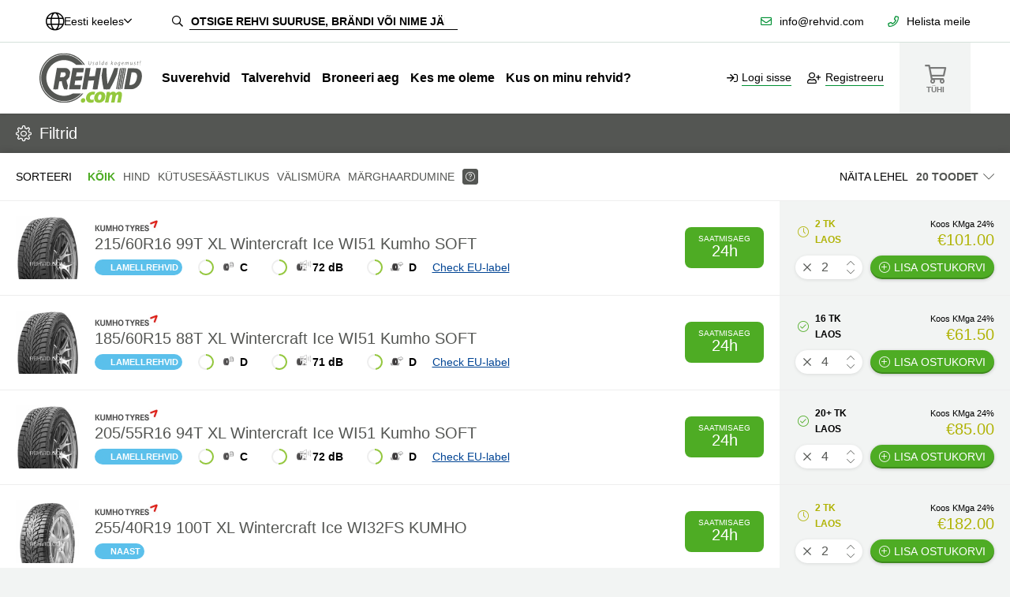

--- FILE ---
content_type: text/html; charset=UTF-8
request_url: https://rehvid.com/passenger-tires?page=5
body_size: 31121
content:
<!DOCTYPE html>
<html lang="en">
<head>
    
        <meta charset="utf-8">
        <title>Rehvid.com</title>
        <meta name="description" content="">
        <meta name="keywords" content="">
        <meta name="viewport" content="width=device-width, initial-scale=1">
        <link rel="apple-touch-icon" sizes="180x180" href="/assets/shop/favicon/rehvid/xapple-touch-icon.png.pagespeed.ic.UXFUPz_3Cn.webp">
        <link rel="icon" type="image/png" href="/assets/shop/favicon/rehvid/xfavicon-32x32.png.pagespeed.ic.Km9F35wJJg.webp" sizes="32x32">
        <link rel="icon" type="image/png" href="/assets/shop/favicon/rehvid/xfavicon-16x16.png.pagespeed.ic.hJEsRfd_br.webp" sizes="16x16">
        <link rel="manifest" href="/assets/shop/favicon/rehvid/manifest.json">
        <link rel="mask-icon" href="/assets/shop/favicon/rehvid/safari-pinned-tab.svg" color="#545653">
        <link rel="shortcut icon" href="/assets/shop/favicon/rehvid/favicon.ico">
        <meta name="msapplication-config" content="/assets/shop/favicon/rehvid/browserconfig.xml">
        <meta name="theme-color" content="#545653">

            <!-- Start cookieyes banner -->
    <script id="cookieyes" type="text/javascript" src="https://cdn-cookieyes.com/client_data/e15bebe11904297c5e5deb7a/script.js"></script>
    <!-- End cookieyes banner -->
<!--[if lt IE 9]><script src="/assets/shop/js/html5shiv.min.js"></script><![endif]-->
        <!--[if lte IE 9]><script src="/assets/shop/js/IE9.js"></script><![endif]-->

        <link rel="stylesheet" href="/assets/shop_v2/A.select2,,_dist,,_css,,_select2.min.css+simple-line-icons,,_css,,_simple-line-icons.css+css,,_fontawesome.min.css,Mcc.2rGI83wDN5.css.pagespeed.cf.n8hmHR7JeW.css"/>
        
        
        <link rel="stylesheet" href="/assets/shop_v2/css/style.css?20260109">

        <!-- Hotjar Tracking Code -->
<script>(function(h,o,t,j,a,r){h.hj=h.hj||function(){(h.hj.q=h.hj.q||[]).push(arguments)};h._hjSettings={hjid:1,hjsv:6};a=o.getElementsByTagName('head')[0];r=o.createElement('script');r.async=1;r.src=t+h._hjSettings.hjid+j+h._hjSettings.hjsv;a.appendChild(r);})(window,document,'https://static.hotjar.com/c/hotjar-','.js?sv=');</script>
    <!-- Google Tag Manager -->
    <script>(function(w,d,s,l,i){w[l]=w[l]||[];w[l].push({'gtm.start':new Date().getTime(),event:'gtm.js'});var f=d.getElementsByTagName(s)[0],j=d.createElement(s),dl=l!='dataLayer'?'&l='+l:'';j.async=true;j.src='https://www.googletagmanager.com/gtm.js?id='+i+dl;f.parentNode.insertBefore(j,f);})(window,document,'script','dataLayer','GTM-KJTCMS9S');</script>
    <!-- End Google Tag Manager -->
    
    </head>

<body class="site-rehvid ">
    <!-- Google Tag Manager (noscript) -->
    <noscript><iframe src="https://www.googletagmanager.com/ns.html?id=GTM-KJTCMS9S" height="0" width="0" style="display:none;visibility:hidden"></iframe></noscript>
    <!-- End Google Tag Manager (noscript) -->
<div id="wrap">
        <header class="page__header">
    <div class="page__header__top">
            <nav class="language_switcher">
                                                        <button type="button" class="language_switcher--open">
                    <i class="fal fa-globe"></i>
                    <span>Eesti keeles</span>
                    <i class="fal fa-angle-down"></i>
                </button>
                                                            
        <ul class="language_switcher--dropdown">
                                                <li>
                        <a href="/passenger-tires?size=205_55_16" onclick="switchLocale(event, 'en_US')">
                            In English
                        </a>
                    </li>
                                                                                            <li>
                        <a href="/auton-renkaat?size=205_55_16" onclick="switchLocale(event, 'fi_FI')">
                            Suomeksi
                        </a>
                    </li>
                                                                <li>
                        <a href="/sini-dlja-legkovih-masin?size=205_55_16" onclick="switchLocale(event, 'ru_RU')">
                            По-русски
                        </a>
                    </li>
                                    </ul>
    </nav>

<nav class="menu-lang hide_desktop">
                        <ul>
                <li>
                    <a href="/passenger-tires?size=205_55_16" onclick="switchLocale(event, 'en_US')"><span class="far fa-globe">
                    </span>In English</a>
                </li>
            </ul>
                                            <ul>
                <li>
                    <a href="/auton-renkaat?size=205_55_16" onclick="switchLocale(event, 'fi_FI')"><span class="far fa-globe">
                    </span>Suomeksi</a>
                </li>
            </ul>
                                <ul>
                <li>
                    <a href="/sini-dlja-legkovih-masin?size=205_55_16" onclick="switchLocale(event, 'ru_RU')"><span class="far fa-globe">
                    </span>По-русски</a>
                </li>
            </ul>
            </nav>
        <div class="search-bar">
            <form action="">
                <div class="search-bar__container">
                    <div class="search-bar__icon">
                        <span class="far fa-search"></span>
                    </div>
                    <div class="search-bar__input">
                        <input id="search" type="search" placeholder="Otsige rehvi suuruse, brändi või nime järgi...">
                    </div>
                </div>
            </form>
        </div>
        <div class="contacts-list">
            <ul>
                <li>
                    <a href="mailto:info@rehvid.com"><span class="far fa-envelope"></span>info@rehvid.com</a>
                </li>

                <li class="contacts-list__dropdown">
                    <button type="button" class="contacts-list__dropdown--open"><span class="far fa-phone"></span>Helista meile</button>

                    <ul class="contacts-list__dropdown--list">
                        <li>Tallinn, Punane 42 <a href="tel:+3726112734">+372 6112 734</a></li>
                        <li>Tallinn, Kadaka tee 7 <a href="tel:+3726140540">+372 6140 540</a></li>
                        <li>Pärnu, Laki 5 <a href="tel:+3724477455">+372 4477 455</a></li>
                    </ul>
                </li>
            </ul>
        </div>
    </div>
    <div class="page__header__bottom">
        <button class="menu-toggle">
            <span class="far fa-bars"></span>
        </button>

        <a href="/" title="Logo" class="site-logo">
            <img src="/bundles/app/img/base/rehvid/logo.svg" title="Logo">
        </a>

        <nav class="menu-main">
            <ul>
                <li>
                    <a href="/summer-tires">
                        Suverehvid
                    </a>
                </li>
                <li>
                    <a href="/winter-tires">
                        Talverehvid
                    </a>
                </li>
                                    <li>
                        <a href="/booking">
                            Broneeri aeg
                        </a>
                    </li>
                                <li>
                    <a href="/whoweare">
                        Kes me oleme
                    </a>
                </li>
                                    <li>
                        <a href="" data-openmodal="tyres-search">
                            Kus on minu rehvid?
                        </a>
                    </li>
                            </ul>
        </nav>

                    <nav class="menu-user">
                <ul>
                    <li>
                        <a href="#" data-openmodal="signin">
                            <span class="far fa-sign-in"></span>
                            <span class="menu-user__item__label">Logi sisse</span>
                        </a>
                    </li>
                    <li>
                        <a href="/register">
                            <span class="far fa-user-plus"></span>
                            <span class="menu-user__item__label">Registreeru</span>
                        </a>
                    </li>
                </ul>
            </nav>
        
        
                    <div class="cart-overview">
                <button class="cart-overview__toggle cart-overview__toggle--empty">
                    <span class="far fa-shopping-cart"></span>
                    <span class="cart-overview__toggle__label">Tühi</span>
                </button>
            </div>
            </div>
</header>

<div class="page__mobile-nav">
    <div class="page__mobile-nav__body">

        <button class="menu-toggle">
            <span class="far fa-times"></span>
        </button>
    </div>
</div>
        
        <div id="content">
            <div id="main" role="main">
    <div id="page" class="products-list">
                    <div class="sidefilters">
    <div class="filter-group mobile-toggle">
        <div class="accordion ">
            <div class="head">
                <i class="icons icon-settings"></i>Filtrid
                <button type="button" class="close_accordion" aria-label="Close filters"></button>
            </div>
            <div class="body">
                
                                    <div class="filter-group season_vehicletype" data-filter="categories,seasons">
    <div class="accordion open">
        <div class="head">
            Season
            <div class="actions">
                <a href="#" class="button btn-05 reset">Tühjenda<i class="icons icon-refresh"></i></a>
            </div>
        </div>
        <div class="body">
                            <div id="form_seasons" class="checkbox-list seasons"><div class="checkbox"><input type="checkbox" id="form_seasons_0" name="form[seasons][]" form="form" value="tire-season-summer"/>                        <label for="form_seasons_0"><span></span>
                            <h2>Summer</h2>
                        </label>
                                    </div><div class="checkbox"><input type="checkbox" id="form_seasons_1" name="form[seasons][]" form="form" value="tire-season-studded"/>                        <label for="form_seasons_1"><span></span>
                            <h2>Studded</h2>
                        </label>
                                    </div><div class="checkbox"><input type="checkbox" id="form_seasons_2" name="form[seasons][]" form="form" value="tire-season-all_season"/>                        <label for="form_seasons_2"><span></span>
                            <h2>All_season</h2>
                        </label>
                                    </div><div class="checkbox"><input type="checkbox" id="form_seasons_3" name="form[seasons][]" form="form" value="tire-season-hard&amp;tire-season-soft"/>                        <label for="form_seasons_3"><span></span>
                            <h2>Lamellrehvid</h2>
                        </label>
                                    </div></div>
            
                    </div>
    </div>
</div>
                
                <div class="filter-group category">
    <div class="accordion">
                    <div class="head">
                <div class="image" style="background-image:url(/bundles/app/img/data/xcat1.png.pagespeed.ic.QIJLTgHn17.webp)"></div>
                <div class="content">
                    <p class="title">Otsing näitab</p>
                    <h1 class="">Auto rehvid</h1>
                </div>
            </div>
                    </div>
</div>

                
                                     <div class="filter-group frm-filter">
    <div class="accordion open">
        <div class="head">
            Otsi automargi järgi
            <div class="actions">
                <a href="#" class="button btn-05 reset">Tühjenda<i class="icons icon-refresh"></i></a>
            </div>
        </div>
        <div class="body">
                        <form name="car_search" method="post"><div class="frmrow inline type_select"><label class="frmcaption" for="car_search_mark">Mark</label><div class="input"><select id="car_search_mark" name="car_search[mark]" class="select2"><option disabled selected>Palun vali</option><option value="250">Acura</option><option value="251">Alfa Romeo</option><option value="252">Aston Martin</option><option value="253">Audi</option><option value="254">Aurus</option><option value="255">Avatr</option><option value="256">BAIC</option><option value="257">Belgee</option><option value="258">Bentley</option><option value="259">BMW</option><option value="260">Brilliance</option><option value="261">Bugatti</option><option value="262">Buick</option><option value="263">BYD</option><option value="264">Cadillac</option><option value="265">Changan</option><option value="266">Chery</option><option value="267">Chevrolet</option><option value="268">Chrysler</option><option value="269">Citroen</option><option value="270">Dacia</option><option value="271">Daewoo</option><option value="272">Daihatsu</option><option value="273">Datsun</option><option value="274">Dodge</option><option value="275">Dongfeng</option><option value="276">Evolute</option><option value="277">Exeed</option><option value="278">FAW</option><option value="279">Ferrari</option><option value="280">Fiat</option><option value="281">Fisker</option><option value="282">Ford</option><option value="283">Foton</option><option value="284">GAC</option><option value="285">ГАЗ</option><option value="286">Geely</option><option value="287">Genesis</option><option value="288">GMC</option><option value="289">Great Wall</option><option value="290">Haima</option><option value="291">Haval</option><option value="292">Holden</option><option value="293">Honda</option><option value="294">Hongqi</option><option value="295">Hummer</option><option value="296">Hyundai</option><option value="297">Infiniti</option><option value="298">Isuzu</option><option value="299">Iveco</option><option value="300">Jac</option><option value="301">Jaecoo</option><option value="302">Jaguar</option><option value="303">Jeep</option><option value="304">Jetour</option><option value="305">Jetta</option><option value="306">Kaiyi</option><option value="307">Kia</option><option value="308">Lamborghini</option><option value="309">Lancia</option><option value="310">Land Rover</option><option value="311">Lexus</option><option value="312">Lifan</option><option value="313">Lincoln</option><option value="314">Livan</option><option value="315">LiXiang</option><option value="316">Lotus</option><option value="317">Marussia</option><option value="318">Maserati</option><option value="319">Maybach</option><option value="320">Mazda</option><option value="321">McLaren</option><option value="322">Mercedes</option><option value="323">Mercedes-Maybach</option><option value="324">Mercury</option><option value="325">MG</option><option value="326">Mini</option><option value="327">Mitsubishi</option><option value="328">Москвич</option><option value="329">Nissan</option><option value="330">Omoda</option><option value="331">Opel</option><option value="332">Peugeot</option><option value="333">Plymouth</option><option value="334">Pontiac</option><option value="335">Porsche</option><option value="336">RAM</option><option value="337">Ravon</option><option value="338">Renault</option><option value="339">Rolls-Royce</option><option value="340">Rover</option><option value="341">Saab</option><option value="342">Saturn</option><option value="343">Scion</option><option value="344">Seat</option><option value="345">Seres</option><option value="346">Skoda</option><option value="347">Smart</option><option value="348">Soueast</option><option value="349">Ssang Yong</option><option value="350">Subaru</option><option value="351">Suzuki</option><option value="352">Tank</option><option value="353">Tesla</option><option value="354">Toyota</option><option value="355">УАЗ</option><option value="356">ВАЗ</option><option value="357">Volkswagen</option><option value="358">Volvo</option><option value="359">Voyah</option><option value="360">Wiesmann</option><option value="361">Zeekr</option></select></div>
    </div><div class="frmrow inline type_select"><label class="frmcaption" for="car_search_serie">Seeria</label><div class="input"><select id="car_search_serie" name="car_search[serie]" class="select2"><option disabled selected>Palun vali</option></select></div>
    </div><div class="frmrow inline type_select"><label class="frmcaption" for="car_search_model">Mudel</label><div class="input"><select id="car_search_model" name="car_search[model]" class="select2"><option disabled selected>Palun vali</option></select></div>
    </div><div class="buttons">
    <button type="submit" id="car_search_submit" name="car_search[submit]" class="button btn-04"><i class="icons icon-magnifier"></i>Otsi</button>
    </div></form>
        </div>
    </div>
</div>
                
                <form name="form" method="post" action="/products/search" id="form">

                
                <div class="filter-group frm-filter" data-filter="size">
    <div class="accordion open">
        <div class="head">
            Rehvi mõõt
            <div class="actions">
                <a href="#" class="button btn-05 reset">Tühjenda<i class="icons icon-refresh"></i></a>
            </div>
        </div>
        <div class="body">
            <div class="frmrow inline type_select">
                <label class="frmcaption">Laius</label>
                <div class="input">
                    <select id="form_tireSize_width" name="form[tireSize][width]" class="select2"><option value="" selected="selected"></option><option value="155">155</option><option value="165">165</option><option value="175">175</option><option value="185">185</option><option value="195">195</option><option value="205">205</option><option value="215">215</option><option value="225">225</option><option value="235">235</option><option value="245">245</option><option value="255">255</option><option value="265">265</option><option value="275">275</option><option value="285">285</option><option value="295">295</option><option value="305">305</option><option value="315">315</option><option value="325">325</option></select>
                </div>
            </div>
            <div class="frmrow inline type_select">
                <label class="frmcaption">Kõrgus</label>
                <div class="input">
                    <select id="form_tireSize_heightRatio" name="form[tireSize][heightRatio]" class="select2"><option value="" selected="selected"></option><option value="30">30</option><option value="35">35</option><option value="40">40</option><option value="45">45</option><option value="50">50</option><option value="55">55</option><option value="60">60</option><option value="65">65</option><option value="70">70</option><option value="75">75</option><option value="80">80</option></select>
                </div>
            </div>
            <div class="frmrow inline type_select">
                <label class="frmcaption">Diameeter</label>
                <div class="input">
                    <select id="form_tireSize_rimDiameter" name="form[tireSize][rimDiameter]" class="select2"><option value="" selected="selected"></option><option value="13">13</option><option value="14">14</option><option value="15">15</option><option value="16">16</option><option value="17">17</option><option value="18">18</option><option value="19">19</option><option value="20">20</option><option value="21">21</option><option value="22">22</option></select>
                </div>
            </div>
        </div>
    </div>
</div>

                                    <div class="filter-group collapsed brand" data-filter="brands">
    <div class="accordion open">
        <div class="head">
            Bränd
            <div class="actions">
                <a href="#" class="button btn-05 reset">Tühjenda<i class="icons icon-refresh"></i></a>
            </div>
        </div>
        <div class="body">
            <div class="checkbox-list">
                <div id="form_brands"><div class="checkbox"><input type="checkbox" id="form_brands_0" name="form[brands][]" form="form" value="kumho"/>                        <label for="form_brands_0"><span></span>
                            Kumho
                        </label>
                                    </div><div class="checkbox"><input type="checkbox" id="form_brands_1" name="form[brands][]" form="form" value="roadx"/>                        <label for="form_brands_1"><span></span>
                            RoadX
                        </label>
                                    </div><div class="checkbox"><input type="checkbox" id="form_brands_2" name="form[brands][]" form="form" value="goodyear"/>                        <label for="form_brands_2"><span></span>
                            Goodyear
                        </label>
                                    </div><div class="checkbox"><input type="checkbox" id="form_brands_3" name="form[brands][]" form="form" value="jinyu"/>                        <label for="form_brands_3"><span></span>
                            Jinyu
                        </label>
                                    </div><div class="checkbox"><input type="checkbox" id="form_brands_4" name="form[brands][]" form="form" value="michelin"/>                        <label for="form_brands_4"><span></span>
                            Michelin
                        </label>
                                    </div><div class="checkbox"><input type="checkbox" id="form_brands_5" name="form[brands][]" form="form" value="zeta"/>                        <label for="form_brands_5"><span></span>
                            Zeta
                        </label>
                                    </div><div class="checkbox"><input type="checkbox" id="form_brands_6" name="form[brands][]" form="form" value="zetum"/>                        <label for="form_brands_6"><span></span>
                            Zetum
                        </label>
                                    </div><div class="checkbox"><input type="checkbox" id="form_brands_7" name="form[brands][]" form="form" value="bfgoodrich"/>                        <label for="form_brands_7"><span></span>
                            BFGoodrich
                        </label>
                                    </div><div class="checkbox"><input type="checkbox" id="form_brands_8" name="form[brands][]" form="form" value="pirelli"/>                        <label for="form_brands_8"><span></span>
                            Pirelli
                        </label>
                                    </div><div class="checkbox"><input type="checkbox" id="form_brands_9" name="form[brands][]" form="form" value="bridgestone"/>                        <label for="form_brands_9"><span></span>
                            Bridgestone
                        </label>
                                    </div><div class="checkbox"><input type="checkbox" id="form_brands_10" name="form[brands][]" form="form" value="barum"/>                        <label for="form_brands_10"><span></span>
                            Barum
                        </label>
                                    </div><div class="checkbox"><input type="checkbox" id="form_brands_11" name="form[brands][]" form="form" value="blacklion"/>                        <label for="form_brands_11"><span></span>
                            Blacklion
                        </label>
                                    </div><div class="checkbox"><input type="checkbox" id="form_brands_12" name="form[brands][]" form="form" value="bravuris"/>                        <label for="form_brands_12"><span></span>
                            Bravuris
                        </label>
                                    </div><div class="checkbox"><input type="checkbox" id="form_brands_13" name="form[brands][]" form="form" value="continental"/>                        <label for="form_brands_13"><span></span>
                            Continental
                        </label>
                                    </div><div class="checkbox"><input type="checkbox" id="form_brands_14" name="form[brands][]" form="form" value="cooper"/>                        <label for="form_brands_14"><span></span>
                            Cooper
                        </label>
                                    </div><div class="checkbox"><input type="checkbox" id="form_brands_15" name="form[brands][]" form="form" value="dayton"/>                        <label for="form_brands_15"><span></span>
                            Dayton
                        </label>
                                    </div><div class="checkbox"><input type="checkbox" id="form_brands_16" name="form[brands][]" form="form" value="dunlop"/>                        <label for="form_brands_16"><span></span>
                            Dunlop
                        </label>
                                    </div><div class="checkbox"><input type="checkbox" id="form_brands_17" name="form[brands][]" form="form" value="federal"/>                        <label for="form_brands_17"><span></span>
                            Federal
                        </label>
                                    </div><div class="checkbox"><input type="checkbox" id="form_brands_18" name="form[brands][]" form="form" value="firemax"/>                        <label for="form_brands_18"><span></span>
                            Firemax
                        </label>
                                    </div><div class="checkbox"><input type="checkbox" id="form_brands_19" name="form[brands][]" form="form" value="firestone"/>                        <label for="form_brands_19"><span></span>
                            Firestone
                        </label>
                                    </div><div class="checkbox"><input type="checkbox" id="form_brands_20" name="form[brands][]" form="form" value="gislaved"/>                        <label for="form_brands_20"><span></span>
                            Gislaved
                        </label>
                                    </div><div class="checkbox"><input type="checkbox" id="form_brands_21" name="form[brands][]" form="form" value="grenlander"/>                        <label for="form_brands_21"><span></span>
                            Grenlander
                        </label>
                                    </div><div class="checkbox"><input type="checkbox" id="form_brands_22" name="form[brands][]" form="form" value="gripmax"/>                        <label for="form_brands_22"><span></span>
                            Gripmax
                        </label>
                                    </div><div class="checkbox"><input type="checkbox" id="form_brands_23" name="form[brands][]" form="form" value="hankook"/>                        <label for="form_brands_23"><span></span>
                            Hankook
                        </label>
                                    </div><div class="checkbox"><input type="checkbox" id="form_brands_24" name="form[brands][]" form="form" value="kelly"/>                        <label for="form_brands_24"><span></span>
                            Kelly
                        </label>
                                    </div><div class="checkbox"><input type="checkbox" id="form_brands_25" name="form[brands][]" form="form" value="kleber"/>                        <label for="form_brands_25"><span></span>
                            Kleber
                        </label>
                                    </div><div class="checkbox"><input type="checkbox" id="form_brands_26" name="form[brands][]" form="form" value="kormoran"/>                        <label for="form_brands_26"><span></span>
                            Kormoran
                        </label>
                                    </div><div class="checkbox"><input type="checkbox" id="form_brands_27" name="form[brands][]" form="form" value="leao"/>                        <label for="form_brands_27"><span></span>
                            Leao
                        </label>
                                    </div><div class="checkbox"><input type="checkbox" id="form_brands_28" name="form[brands][]" form="form" value="linglong"/>                        <label for="form_brands_28"><span></span>
                            Linglong
                        </label>
                                    </div><div class="checkbox"><input type="checkbox" id="form_brands_29" name="form[brands][]" form="form" value="marshal"/>                        <label for="form_brands_29"><span></span>
                            Marshal
                        </label>
                                    </div><div class="checkbox"><input type="checkbox" id="form_brands_30" name="form[brands][]" form="form" value="matador"/>                        <label for="form_brands_30"><span></span>
                            Matador
                        </label>
                                    </div><div class="checkbox"><input type="checkbox" id="form_brands_31" name="form[brands][]" form="form" value="nokian"/>                        <label for="form_brands_31"><span></span>
                            Nokian
                        </label>
                                    </div><div class="checkbox"><input type="checkbox" id="form_brands_32" name="form[brands][]" form="form" value="rhawk"/>                        <label for="form_brands_32"><span></span>
                            Rhawk
                        </label>
                                    </div><div class="checkbox"><input type="checkbox" id="form_brands_33" name="form[brands][]" form="form" value="rosava"/>                        <label for="form_brands_33"><span></span>
                            Rosava rehvid
                        </label>
                                    </div><div class="checkbox"><input type="checkbox" id="form_brands_34" name="form[brands][]" form="form" value="sailun"/>                        <label for="form_brands_34"><span></span>
                            Sailun
                        </label>
                                    </div><div class="checkbox"><input type="checkbox" id="form_brands_35" name="form[brands][]" form="form" value="taurus"/>                        <label for="form_brands_35"><span></span>
                            Taurus
                        </label>
                                    </div><div class="checkbox"><input type="checkbox" id="form_brands_36" name="form[brands][]" form="form" value="tourador"/>                        <label for="form_brands_36"><span></span>
                            Tourador
                        </label>
                                    </div><div class="checkbox"><input type="checkbox" id="form_brands_37" name="form[brands][]" form="form" value="uniglory"/>                        <label for="form_brands_37"><span></span>
                            Uniglory
                        </label>
                                    </div><div class="checkbox"><input type="checkbox" id="form_brands_38" name="form[brands][]" form="form" value="viatti"/>                        <label for="form_brands_38"><span></span>
                            Viatti
                        </label>
                                    </div><div class="checkbox"><input type="checkbox" id="form_brands_39" name="form[brands][]" form="form" value="zeetex"/>                        <label for="form_brands_39"><span></span>
                            Zeetex
                        </label>
                                    </div></div>
            </div>
                        <div class="buttons">
                <a href="#" class="button btn-04 show-more"><i class="icons icon-plus"></i>Näita kõiki</a>
            </div>
                    </div>
    </div>
</div>
                
                    <div class="filter-group frm-filter sliders" data-filter="fuel,noise,grip">
        <div class="accordion open">
            <div class="head">
                Reiting
                <div class="actions">
                    <a href="#" class="button btn-05 reset">Tühjenda<i class="icons icon-refresh"></i></a>
                </div>
            </div>
            <div class="body">
                                        <div id="form_fuelEfficiencyRange_block" class="frmrow type_select">
                <label class="frmcaption"><img src="[data-uri]"/>Kütusesäästlikus</label>
                <div class="input">
            <div class="rangeslider"></div>
            <div class="amount"></div>
            <input id="form_fuelEfficiencyRange" name="form[fuelEfficiencyRange]" type="hidden" value="3,5" title="">
        </div>
    </div>

                                                        <div id="form_noiseRange_block" class="frmrow type_select">
                <label class="frmcaption"><img src="[data-uri]"/>Välismüra</label>
                <div class="input">
            <div class="rangeslider"></div>
            <div class="amount"></div>
            <input id="form_noiseRange" name="form[noiseRange]" type="hidden" value="73,69" title="">
        </div>
    </div>

                                                        <div id="form_gripRatingRange_block" class="frmrow type_select">
                <label class="frmcaption"><img src="[data-uri]"/>Märghaardumine</label>
                <div class="input">
            <div class="rangeslider"></div>
            <div class="amount"></div>
            <input id="form_gripRatingRange" name="form[gripRatingRange]" type="hidden" value="3,6" title="">
        </div>
    </div>

                            </div>
        </div>
    </div>
                <div class="filter-group frm-filter pricerange" data-filter="price">
    <div class="accordion open">
        <div class="head">
            Hinnavahemik
            <div class="actions">
                <a href="#" class="button btn-05 reset">Tühjenda<i class="icons icon-refresh"></i></a>
            </div>
        </div>
        <div class="body">
                <div id="form_priceRange_block" class="frmrow type_select">
                <div class="input">
            <div class="rangeslider"></div>
            <div class="amount"></div>
            <input id="form_priceRange" name="form[priceRange]" type="hidden" value="60,186" title="">
        </div>
    </div>

        </div>
    </div>
</div>
                <div class="filter-group" data-filter="deliveryTime">
    <div class="accordion open">
        <div class="head">
            Saatmisaeg
            <div class="actions">
                <a href="#" class="button btn-05 reset">Tühjenda<i class="icons icon-refresh"></i></a>
            </div>
        </div>
        <div class="body">
                <div id="form_deliveryTimeRange_block" class="frmrow type_select">
                <div class="input">
            <div class="rangeslider"></div>
            <div class="amount"></div>
            <input id="form_deliveryTimeRange" name="form[deliveryTimeRange]" type="hidden" value="1,2" title="">
        </div>
    </div>

        </div>
    </div>
</div>

                
                <input type="hidden" id="form__token" name="form[_token]" value="rnxHkkcuBnP2vw9qDk2AiL7AP-FHYoawvJWrK_j_-zc"/></form>
            </div>
        </div>
    </div>
</div>
        
        <div class="list-body">
                        
            

                                        <div class="filter-bar">
    <form name="tableHeader" method="post" action="/products/search">
            <div class="row">
            <div class="left">
                <div class="sorter hide-md">
                    <p class="title">Sorteeri</p>
                    <div class="list">                                                                                                                <a href="" data-sort="default-desc" class="active">Kõik</a>
                                                                                                                                        <a href="" data-sort="price">Hind</a>
                                                                                                                                        <a href="" data-sort="fuel">Kütusesäästlikus</a>
                                                                                                                                        <a href="" data-sort="noise">Välismüra</a>
                                                                                                                                        <a href="" data-sort="grip">Märghaardumine</a>
                                                <span class="button btn-ico02 has-tooltip"><i class="icons icon-question"></i>
                        <span class="tooltip">Kui valite rohkem kui ühe parameetri, siis pakub veebipood teile sobivaimat kombinatsiooni. Filtri algseadistuse taastamiseks vajutage Kõik või klikkige uuesti filtril, et seda deaktiveerida.</span>
                        </span>
                    </div>
                </div>
                <div class="filters show-md">
                    <div class="item-single type_select">
                        <label class="frmcaption">Sorteeri</label>
                        <div class="input">
                            <select id="responsive-sort" multiple="multiple">
                                <optgroup disabled hidden></optgroup>                                                                                                                                                <option value="default-desc" selected>Kõik</option>
                                                                                                                                                                                <option value="price">Hind</option>
                                                                                                                                                                                <option value="fuel">Kütusesäästlikus</option>
                                                                                                                                                                                <option value="noise">Välismüra</option>
                                                                                                                                                                                <option value="grip">Märghaardumine</option>
                                                            </select>
                        </div>
                    </div>
                </div>
            </div>
            <div class="right">
                <div class="filters">
                    
                    <div class="item-single type_select">
                        <label class="frmcaption required" for="tableHeader_maxPerPage">Näita lehel</label>
                        <div class="input">
                            <select id="tableHeader_maxPerPage" name="tableHeader[maxPerPage]"><option value="10">10 toodet</option><option value="20" selected="selected">20 toodet</option><option value="50">50 toodet</option></select>
                        </div>
                    </div>
                </div>
            </div>
        </div>
        <input type="hidden" id="tableHeader_sortColumns" name="tableHeader[sortColumns]" value="default"/>
    <input type="hidden" id="tableHeader__token" name="tableHeader[_token]" value="6aaug_9q9MC4yCU9dbN4dAIYN4e7acgzYOrWR60RD1Q"/>
    </form>
</div>
            
            <div class="list">
                                                                                
<div class="product-single">
   <div class="top">
           </div>
   <div class="bottom">
     
              <div class="body">
                                            
          <a href="/auto-rehvid/lamell/21560r16-99t-xl-wintercraft-ice-wi51-kumho-soft-2" class="image" style="background-image:url(https://rehvid.com/media/cache/shop_product_small_thumbnail/e2/1c/x257da6437ddf9bdc2f263faa9180.jpeg.pagespeed.ic.bvH6wOoxcp.webp)">
                    </a>
        <div class="content">
            <img src="[data-uri]" alt="Kumho">
            <a href="/auto-rehvid/lamell/21560r16-99t-xl-wintercraft-ice-wi51-kumho-soft-2" class="title">215/60R16 99T XL Wintercraft Ice WI51 Kumho SOFT</a>
            <div class="tyre-details">
             <div class="list">
                                                  <div class="season tire-season-soft">
                        <span class="r-icons icon-snowflake"></span>
                        lamellrehvid
                    </div>
                                            <div class="label-group03">
                    <div class="item-single">
       <div class="graph">
                        
<svg width="20px" height="20px" viewBox="0 0 20 20" version="1.1" xmlns="http://www.w3.org/2000/svg" xmlns:xlink="http://www.w3.org/1999/xlink" style="stroke-dasharray:73.333333333333px;" data-per="66.666666666667">
    <desc>Created with Sketch.</desc>
    <defs></defs>
    <g id="Page-1" stroke="none" stroke-width="1" fill="none" fill-rule="evenodd">
        <g id="test" transform="translate(1.000000, 1.000000)" stroke="#94C83D" stroke-width="2">
            <circle id="Oval" cx="9" cy="9" r="9"></circle>
        </g>
    </g>
</svg>
       </div>
        <div class="value">
            <img src="[data-uri]"/>
            C
        </div>
    </div>
        <div class="item-single">
       <div class="graph">
                        
<svg width="20px" height="20px" viewBox="0 0 20 20" version="1.1" xmlns="http://www.w3.org/2000/svg" xmlns:xlink="http://www.w3.org/1999/xlink" style="stroke-dasharray:70.666666666667px;" data-per="53.333333333333">
    <desc>Created with Sketch.</desc>
    <defs></defs>
    <g id="Page-1" stroke="none" stroke-width="1" fill="none" fill-rule="evenodd">
        <g id="test" transform="translate(1.000000, 1.000000)" stroke="#94C83D" stroke-width="2">
            <circle id="Oval" cx="9" cy="9" r="9"></circle>
        </g>
    </g>
</svg>
       </div>
        <div class="value">
            <img src="[data-uri]"/>
            72 dB
        </div>
    </div>
        <div class="item-single">
       <div class="graph">
                        
<svg width="20px" height="20px" viewBox="0 0 20 20" version="1.1" xmlns="http://www.w3.org/2000/svg" xmlns:xlink="http://www.w3.org/1999/xlink" style="stroke-dasharray:70px;" data-per="50">
    <desc>Created with Sketch.</desc>
    <defs></defs>
    <g id="Page-1" stroke="none" stroke-width="1" fill="none" fill-rule="evenodd">
        <g id="test" transform="translate(1.000000, 1.000000)" stroke="#94C83D" stroke-width="2">
            <circle id="Oval" cx="9" cy="9" r="9"></circle>
        </g>
    </g>
</svg>
       </div>
        <div class="value">
            <img src="[data-uri]"/>
            D
        </div>
    </div>
    </div>

                               <a class="check_eu_label" href="https://eprel.ec.europa.eu/qr/1277718" target="_BLANK">Check EU-label</a>
              
                 
                              </div>
            </div>
        </div>
        
        <div class="success-block">
          <span class="title">Saatmisaeg</span>
          <span class="value">24h</span>
        </div>
    </div>
    <div class="detail">
        
        <div class="top">
          
<div class="status">
                            <div class="stock warn">
        <i class="icons icon-clock warn"></i>
        2 tk laos
    </div>
            </div>
                                                    <div class="price">
        <div class="list">
                            <span class="vat">Koos KMga 24%</span>
                        <span class="current">
                €101.00
                            </span>
        </div>
    </div>

                                    </div>

                <form action="/cart/add" method="post" class="frm-tocart">
            <div class="input spinner-input quantity add spinner-xs">
                                                <input type="text" name="form[quantity]" value="2" title="Kogus">
            </div>
            <div class="buttons">
                <button type="submit" class="button btn-01 btn-xs add-to-cart-anim"><i class="icons icon-plus"></i>Lisa ostukorvi</button>
            </div>
            <input type="hidden" name="form[productId]" value="41028">
                        <input type="hidden" name="form[_token]" value="rnxHkkcuBnP2vw9qDk2AiL7AP-FHYoawvJWrK_j_-zc">
        </form>
            </div>
   </div>
   
</div>
                                            
<div class="product-single">
   <div class="top">
           </div>
   <div class="bottom">
     
              <div class="body">
                                            
          <a href="/auto-rehvid/lamell/18560r15-88t-xl-wintercraft-ice-wi51-kumho-soft-2" class="image" style="background-image:url(https://rehvid.com/media/cache/shop_product_small_thumbnail/e2/1c/x257da6437ddf9bdc2f263faa9180.jpeg.pagespeed.ic.bvH6wOoxcp.webp)">
                    </a>
        <div class="content">
            <img src="[data-uri]" alt="Kumho">
            <a href="/auto-rehvid/lamell/18560r15-88t-xl-wintercraft-ice-wi51-kumho-soft-2" class="title">185/60R15 88T XL Wintercraft Ice WI51 Kumho SOFT</a>
            <div class="tyre-details">
             <div class="list">
                                                  <div class="season tire-season-soft">
                        <span class="r-icons icon-snowflake"></span>
                        lamellrehvid
                    </div>
                                            <div class="label-group03">
                    <div class="item-single">
       <div class="graph">
                        
<svg width="20px" height="20px" viewBox="0 0 20 20" version="1.1" xmlns="http://www.w3.org/2000/svg" xmlns:xlink="http://www.w3.org/1999/xlink" style="stroke-dasharray:70px;" data-per="50">
    <desc>Created with Sketch.</desc>
    <defs></defs>
    <g id="Page-1" stroke="none" stroke-width="1" fill="none" fill-rule="evenodd">
        <g id="test" transform="translate(1.000000, 1.000000)" stroke="#94C83D" stroke-width="2">
            <circle id="Oval" cx="9" cy="9" r="9"></circle>
        </g>
    </g>
</svg>
       </div>
        <div class="value">
            <img src="[data-uri]"/>
            D
        </div>
    </div>
        <div class="item-single">
       <div class="graph">
                        
<svg width="20px" height="20px" viewBox="0 0 20 20" version="1.1" xmlns="http://www.w3.org/2000/svg" xmlns:xlink="http://www.w3.org/1999/xlink" style="stroke-dasharray:72px;" data-per="60">
    <desc>Created with Sketch.</desc>
    <defs></defs>
    <g id="Page-1" stroke="none" stroke-width="1" fill="none" fill-rule="evenodd">
        <g id="test" transform="translate(1.000000, 1.000000)" stroke="#94C83D" stroke-width="2">
            <circle id="Oval" cx="9" cy="9" r="9"></circle>
        </g>
    </g>
</svg>
       </div>
        <div class="value">
            <img src="[data-uri]"/>
            71 dB
        </div>
    </div>
        <div class="item-single">
       <div class="graph">
                        
<svg width="20px" height="20px" viewBox="0 0 20 20" version="1.1" xmlns="http://www.w3.org/2000/svg" xmlns:xlink="http://www.w3.org/1999/xlink" style="stroke-dasharray:70px;" data-per="50">
    <desc>Created with Sketch.</desc>
    <defs></defs>
    <g id="Page-1" stroke="none" stroke-width="1" fill="none" fill-rule="evenodd">
        <g id="test" transform="translate(1.000000, 1.000000)" stroke="#94C83D" stroke-width="2">
            <circle id="Oval" cx="9" cy="9" r="9"></circle>
        </g>
    </g>
</svg>
       </div>
        <div class="value">
            <img src="[data-uri]"/>
            D
        </div>
    </div>
    </div>

                               <a class="check_eu_label" href="https://eprel.ec.europa.eu/qr/1277670" target="_BLANK">Check EU-label</a>
              
                 
                              </div>
            </div>
        </div>
        
        <div class="success-block">
          <span class="title">Saatmisaeg</span>
          <span class="value">24h</span>
        </div>
    </div>
    <div class="detail">
        
        <div class="top">
          
<div class="status">
                            <div class="stock">
        <i class="icons icon-check success"></i>
        16 tk laos
    </div>
            </div>
                                                    <div class="price">
        <div class="list">
                            <span class="vat">Koos KMga 24%</span>
                        <span class="current">
                €61.50
                            </span>
        </div>
    </div>

                                    </div>

                <form action="/cart/add" method="post" class="frm-tocart">
            <div class="input spinner-input quantity add spinner-xs">
                                                <input type="text" name="form[quantity]" value="4" title="Kogus">
            </div>
            <div class="buttons">
                <button type="submit" class="button btn-01 btn-xs add-to-cart-anim"><i class="icons icon-plus"></i>Lisa ostukorvi</button>
            </div>
            <input type="hidden" name="form[productId]" value="41025">
                        <input type="hidden" name="form[_token]" value="rnxHkkcuBnP2vw9qDk2AiL7AP-FHYoawvJWrK_j_-zc">
        </form>
            </div>
   </div>
   
</div>
                                            
<div class="product-single">
   <div class="top">
           </div>
   <div class="bottom">
     
              <div class="body">
                                            
          <a href="/auto-rehvid/lamell/20555r16-94t-xl-wintercraft-ice-wi51-kumho-soft-2" class="image" style="background-image:url(https://rehvid.com/media/cache/shop_product_small_thumbnail/e2/1c/x257da6437ddf9bdc2f263faa9180.jpeg.pagespeed.ic.bvH6wOoxcp.webp)">
                    </a>
        <div class="content">
            <img src="[data-uri]" alt="Kumho">
            <a href="/auto-rehvid/lamell/20555r16-94t-xl-wintercraft-ice-wi51-kumho-soft-2" class="title">205/55R16 94T XL Wintercraft Ice WI51 Kumho SOFT</a>
            <div class="tyre-details">
             <div class="list">
                                                  <div class="season tire-season-soft">
                        <span class="r-icons icon-snowflake"></span>
                        lamellrehvid
                    </div>
                                            <div class="label-group03">
                    <div class="item-single">
       <div class="graph">
                        
<svg width="20px" height="20px" viewBox="0 0 20 20" version="1.1" xmlns="http://www.w3.org/2000/svg" xmlns:xlink="http://www.w3.org/1999/xlink" style="stroke-dasharray:73.333333333333px;" data-per="66.666666666667">
    <desc>Created with Sketch.</desc>
    <defs></defs>
    <g id="Page-1" stroke="none" stroke-width="1" fill="none" fill-rule="evenodd">
        <g id="test" transform="translate(1.000000, 1.000000)" stroke="#94C83D" stroke-width="2">
            <circle id="Oval" cx="9" cy="9" r="9"></circle>
        </g>
    </g>
</svg>
       </div>
        <div class="value">
            <img src="[data-uri]"/>
            C
        </div>
    </div>
        <div class="item-single">
       <div class="graph">
                        
<svg width="20px" height="20px" viewBox="0 0 20 20" version="1.1" xmlns="http://www.w3.org/2000/svg" xmlns:xlink="http://www.w3.org/1999/xlink" style="stroke-dasharray:70.666666666667px;" data-per="53.333333333333">
    <desc>Created with Sketch.</desc>
    <defs></defs>
    <g id="Page-1" stroke="none" stroke-width="1" fill="none" fill-rule="evenodd">
        <g id="test" transform="translate(1.000000, 1.000000)" stroke="#94C83D" stroke-width="2">
            <circle id="Oval" cx="9" cy="9" r="9"></circle>
        </g>
    </g>
</svg>
       </div>
        <div class="value">
            <img src="[data-uri]"/>
            72 dB
        </div>
    </div>
        <div class="item-single">
       <div class="graph">
                        
<svg width="20px" height="20px" viewBox="0 0 20 20" version="1.1" xmlns="http://www.w3.org/2000/svg" xmlns:xlink="http://www.w3.org/1999/xlink" style="stroke-dasharray:70px;" data-per="50">
    <desc>Created with Sketch.</desc>
    <defs></defs>
    <g id="Page-1" stroke="none" stroke-width="1" fill="none" fill-rule="evenodd">
        <g id="test" transform="translate(1.000000, 1.000000)" stroke="#94C83D" stroke-width="2">
            <circle id="Oval" cx="9" cy="9" r="9"></circle>
        </g>
    </g>
</svg>
       </div>
        <div class="value">
            <img src="[data-uri]"/>
            D
        </div>
    </div>
    </div>

                               <a class="check_eu_label" href="https://eprel.ec.europa.eu/qr/1277685" target="_BLANK">Check EU-label</a>
              
                 
                              </div>
            </div>
        </div>
        
        <div class="success-block">
          <span class="title">Saatmisaeg</span>
          <span class="value">24h</span>
        </div>
    </div>
    <div class="detail">
        
        <div class="top">
          
<div class="status">
                            <div class="stock">
        <i class="icons icon-check success"></i>
        20+ tk laos
    </div>
            </div>
                                                    <div class="price">
        <div class="list">
                            <span class="vat">Koos KMga 24%</span>
                        <span class="current">
                €85.00
                            </span>
        </div>
    </div>

                                    </div>

                <form action="/cart/add" method="post" class="frm-tocart">
            <div class="input spinner-input quantity add spinner-xs">
                                                <input type="text" name="form[quantity]" value="4" title="Kogus">
            </div>
            <div class="buttons">
                <button type="submit" class="button btn-01 btn-xs add-to-cart-anim"><i class="icons icon-plus"></i>Lisa ostukorvi</button>
            </div>
            <input type="hidden" name="form[productId]" value="41030">
                        <input type="hidden" name="form[_token]" value="rnxHkkcuBnP2vw9qDk2AiL7AP-FHYoawvJWrK_j_-zc">
        </form>
            </div>
   </div>
   
</div>
                                            
<div class="product-single">
   <div class="top">
           </div>
   <div class="bottom">
     
              <div class="body">
                                            
          <a href="/auto-rehvid/studded-tires/25540r19-100t-xl-wintercraft-ice-wi32fs-kumho" class="image" style="background-image:url(https://rehvid.com/media/cache/shop_product_small_thumbnail/b0/8f/x5e0b2085566a4a5d930f0627ad6a.jpeg.pagespeed.ic.pVcDuwFH9v.webp)">
                    </a>
        <div class="content">
            <img src="[data-uri]" alt="Kumho">
            <a href="/auto-rehvid/studded-tires/25540r19-100t-xl-wintercraft-ice-wi32fs-kumho" class="title">255/40R19 100T XL Wintercraft Ice WI32FS KUMHO</a>
            <div class="tyre-details">
             <div class="list">
                                                  <div class="season tire-season-studded">
                        <span class="r-icons icon-snowflake"></span>
                        naast
                    </div>
                                            <div class="label-group03">
                </div>

              
                 
                              </div>
            </div>
        </div>
        
        <div class="success-block">
          <span class="title">Saatmisaeg</span>
          <span class="value">24h</span>
        </div>
    </div>
    <div class="detail">
        
        <div class="top">
          
<div class="status">
                            <div class="stock warn">
        <i class="icons icon-clock warn"></i>
        2 tk laos
    </div>
            </div>
                                                    <div class="price">
        <div class="list">
                            <span class="vat">Koos KMga 24%</span>
                        <span class="current">
                €182.00
                            </span>
        </div>
    </div>

                                    </div>

                <form action="/cart/add" method="post" class="frm-tocart">
            <div class="input spinner-input quantity add spinner-xs">
                                                <input type="text" name="form[quantity]" value="2" title="Kogus">
            </div>
            <div class="buttons">
                <button type="submit" class="button btn-01 btn-xs add-to-cart-anim"><i class="icons icon-plus"></i>Lisa ostukorvi</button>
            </div>
            <input type="hidden" name="form[productId]" value="45066">
                        <input type="hidden" name="form[_token]" value="rnxHkkcuBnP2vw9qDk2AiL7AP-FHYoawvJWrK_j_-zc">
        </form>
            </div>
   </div>
   
</div>
                                            
<div class="product-single">
   <div class="top">
           </div>
   <div class="bottom">
     
              <div class="body">
                                            
          <a href="/auto-rehvid/summer-tires/17565r15-kumho-ecowing-es31-84t" class="image" style="background-image:url(https://rehvid.com/media/cache/shop_product_small_thumbnail/f6/c0/xcb1edff6b09b170d45a914e5bc53.jpeg.pagespeed.ic.3kQKR3Vl7G.webp)">
                    </a>
        <div class="content">
            <img src="[data-uri]" alt="Kumho">
            <a href="/auto-rehvid/summer-tires/17565r15-kumho-ecowing-es31-84t" class="title">175/65R15 84T ECOWING ES31 KUMHO</a>
            <div class="tyre-details">
             <div class="list">
                                                  <div class="season tire-season-summer">
                        <span class="r-icons icon-sun"></span>
                        suvi
                    </div>
                                            <div class="label-group03">
                    <div class="item-single">
       <div class="graph">
                        
<svg width="20px" height="20px" viewBox="0 0 20 20" version="1.1" xmlns="http://www.w3.org/2000/svg" xmlns:xlink="http://www.w3.org/1999/xlink" style="stroke-dasharray:73.333333333333px;" data-per="66.666666666667">
    <desc>Created with Sketch.</desc>
    <defs></defs>
    <g id="Page-1" stroke="none" stroke-width="1" fill="none" fill-rule="evenodd">
        <g id="test" transform="translate(1.000000, 1.000000)" stroke="#94C83D" stroke-width="2">
            <circle id="Oval" cx="9" cy="9" r="9"></circle>
        </g>
    </g>
</svg>
       </div>
        <div class="value">
            <img src="[data-uri]"/>
            C
        </div>
    </div>
        <div class="item-single">
       <div class="graph">
                        
<svg width="20px" height="20px" viewBox="0 0 20 20" version="1.1" xmlns="http://www.w3.org/2000/svg" xmlns:xlink="http://www.w3.org/1999/xlink" style="stroke-dasharray:73.333333333333px;" data-per="66.666666666667">
    <desc>Created with Sketch.</desc>
    <defs></defs>
    <g id="Page-1" stroke="none" stroke-width="1" fill="none" fill-rule="evenodd">
        <g id="test" transform="translate(1.000000, 1.000000)" stroke="#94C83D" stroke-width="2">
            <circle id="Oval" cx="9" cy="9" r="9"></circle>
        </g>
    </g>
</svg>
       </div>
        <div class="value">
            <img src="[data-uri]"/>
            70 dB
        </div>
    </div>
        <div class="item-single">
       <div class="graph">
                        
<svg width="20px" height="20px" viewBox="0 0 20 20" version="1.1" xmlns="http://www.w3.org/2000/svg" xmlns:xlink="http://www.w3.org/1999/xlink" style="stroke-dasharray:73.333333333333px;" data-per="66.666666666667">
    <desc>Created with Sketch.</desc>
    <defs></defs>
    <g id="Page-1" stroke="none" stroke-width="1" fill="none" fill-rule="evenodd">
        <g id="test" transform="translate(1.000000, 1.000000)" stroke="#94C83D" stroke-width="2">
            <circle id="Oval" cx="9" cy="9" r="9"></circle>
        </g>
    </g>
</svg>
       </div>
        <div class="value">
            <img src="[data-uri]"/>
            C
        </div>
    </div>
    </div>

                               <a class="check_eu_label" href="https://eprel.ec.europa.eu/qr/435952" target="_BLANK">Check EU-label</a>
              
                 
                              </div>
            </div>
        </div>
        
        <div class="success-block">
          <span class="title">Saatmisaeg</span>
          <span class="value">48h</span>
        </div>
    </div>
    <div class="detail">
        
        <div class="top">
          
<div class="status">
                            <div class="stock warn">
        <i class="icons icon-clock warn"></i>
        4 tk laos
    </div>
            </div>
                                                    <div class="price">
        <div class="list">
                            <span class="vat">Koos KMga 24%</span>
                        <span class="current">
                €61.38
                            </span>
        </div>
    </div>

                                    </div>

                <form action="/cart/add" method="post" class="frm-tocart">
            <div class="input spinner-input quantity add spinner-xs">
                                                <input type="text" name="form[quantity]" value="4" title="Kogus">
            </div>
            <div class="buttons">
                <button type="submit" class="button btn-01 btn-xs add-to-cart-anim"><i class="icons icon-plus"></i>Lisa ostukorvi</button>
            </div>
            <input type="hidden" name="form[productId]" value="30721">
                        <input type="hidden" name="form[_token]" value="rnxHkkcuBnP2vw9qDk2AiL7AP-FHYoawvJWrK_j_-zc">
        </form>
            </div>
   </div>
   
</div>
                                            
<div class="product-single">
   <div class="top">
           </div>
   <div class="bottom">
     
              <div class="body">
                                            
          <a href="/auto-rehvid/summer-tires/18565r14-86t-kumho-ecowing-es31" class="image" style="background-image:url(https://rehvid.com/media/cache/shop_product_small_thumbnail/f6/c0/xcb1edff6b09b170d45a914e5bc53.jpeg.pagespeed.ic.3kQKR3Vl7G.webp)">
                    </a>
        <div class="content">
            <img src="[data-uri]" alt="Kumho">
            <a href="/auto-rehvid/summer-tires/18565r14-86t-kumho-ecowing-es31" class="title">185/65R14 86T ECOWING ES31 KUMHO</a>
            <div class="tyre-details">
             <div class="list">
                                                  <div class="season tire-season-summer">
                        <span class="r-icons icon-sun"></span>
                        suvi
                    </div>
                                            <div class="label-group03">
                    <div class="item-single">
       <div class="graph">
                        
<svg width="20px" height="20px" viewBox="0 0 20 20" version="1.1" xmlns="http://www.w3.org/2000/svg" xmlns:xlink="http://www.w3.org/1999/xlink" style="stroke-dasharray:76.666666666667px;" data-per="83.333333333333">
    <desc>Created with Sketch.</desc>
    <defs></defs>
    <g id="Page-1" stroke="none" stroke-width="1" fill="none" fill-rule="evenodd">
        <g id="test" transform="translate(1.000000, 1.000000)" stroke="#94C83D" stroke-width="2">
            <circle id="Oval" cx="9" cy="9" r="9"></circle>
        </g>
    </g>
</svg>
       </div>
        <div class="value">
            <img src="[data-uri]"/>
            B
        </div>
    </div>
        <div class="item-single">
       <div class="graph">
                        
<svg width="20px" height="20px" viewBox="0 0 20 20" version="1.1" xmlns="http://www.w3.org/2000/svg" xmlns:xlink="http://www.w3.org/1999/xlink" style="stroke-dasharray:73.333333333333px;" data-per="66.666666666667">
    <desc>Created with Sketch.</desc>
    <defs></defs>
    <g id="Page-1" stroke="none" stroke-width="1" fill="none" fill-rule="evenodd">
        <g id="test" transform="translate(1.000000, 1.000000)" stroke="#94C83D" stroke-width="2">
            <circle id="Oval" cx="9" cy="9" r="9"></circle>
        </g>
    </g>
</svg>
       </div>
        <div class="value">
            <img src="[data-uri]"/>
            70 dB
        </div>
    </div>
        <div class="item-single">
       <div class="graph">
                        
<svg width="20px" height="20px" viewBox="0 0 20 20" version="1.1" xmlns="http://www.w3.org/2000/svg" xmlns:xlink="http://www.w3.org/1999/xlink" style="stroke-dasharray:76.666666666667px;" data-per="83.333333333333">
    <desc>Created with Sketch.</desc>
    <defs></defs>
    <g id="Page-1" stroke="none" stroke-width="1" fill="none" fill-rule="evenodd">
        <g id="test" transform="translate(1.000000, 1.000000)" stroke="#94C83D" stroke-width="2">
            <circle id="Oval" cx="9" cy="9" r="9"></circle>
        </g>
    </g>
</svg>
       </div>
        <div class="value">
            <img src="[data-uri]"/>
            B
        </div>
    </div>
    </div>

                               <a class="check_eu_label" href="https://eprel.ec.europa.eu/qr/432344" target="_BLANK">Check EU-label</a>
              
                 
                              </div>
            </div>
        </div>
        
        <div class="success-block">
          <span class="title">Saatmisaeg</span>
          <span class="value">48h</span>
        </div>
    </div>
    <div class="detail">
        
        <div class="top">
          
<div class="status">
                            <div class="stock warn">
        <i class="icons icon-clock warn"></i>
        6 tk laos
    </div>
            </div>
                                                    <div class="price">
        <div class="list">
                            <span class="vat">Koos KMga 24%</span>
                        <span class="current">
                €60.58
                            </span>
        </div>
    </div>

                                    </div>

                <form action="/cart/add" method="post" class="frm-tocart">
            <div class="input spinner-input quantity add spinner-xs">
                                                <input type="text" name="form[quantity]" value="4" title="Kogus">
            </div>
            <div class="buttons">
                <button type="submit" class="button btn-01 btn-xs add-to-cart-anim"><i class="icons icon-plus"></i>Lisa ostukorvi</button>
            </div>
            <input type="hidden" name="form[productId]" value="29133">
                        <input type="hidden" name="form[_token]" value="rnxHkkcuBnP2vw9qDk2AiL7AP-FHYoawvJWrK_j_-zc">
        </form>
            </div>
   </div>
   
</div>
                                            
<div class="product-single">
   <div class="top">
           </div>
   <div class="bottom">
     
              <div class="body">
                                            
          <a href="/auto-rehvid/summer-tires/20560r16-92h-kumho-ecowing-es31" class="image" style="background-image:url(https://rehvid.com/media/cache/shop_product_small_thumbnail/f6/c0/xcb1edff6b09b170d45a914e5bc53.jpeg.pagespeed.ic.3kQKR3Vl7G.webp)">
                    </a>
        <div class="content">
            <img src="[data-uri]" alt="Kumho">
            <a href="/auto-rehvid/summer-tires/20560r16-92h-kumho-ecowing-es31" class="title">205/60R16 92H ECOWING ES31 KUMHO</a>
            <div class="tyre-details">
             <div class="list">
                                                  <div class="season tire-season-summer">
                        <span class="r-icons icon-sun"></span>
                        suvi
                    </div>
                                            <div class="label-group03">
                    <div class="item-single">
       <div class="graph">
                        
<svg width="20px" height="20px" viewBox="0 0 20 20" version="1.1" xmlns="http://www.w3.org/2000/svg" xmlns:xlink="http://www.w3.org/1999/xlink" style="stroke-dasharray:76.666666666667px;" data-per="83.333333333333">
    <desc>Created with Sketch.</desc>
    <defs></defs>
    <g id="Page-1" stroke="none" stroke-width="1" fill="none" fill-rule="evenodd">
        <g id="test" transform="translate(1.000000, 1.000000)" stroke="#94C83D" stroke-width="2">
            <circle id="Oval" cx="9" cy="9" r="9"></circle>
        </g>
    </g>
</svg>
       </div>
        <div class="value">
            <img src="[data-uri]"/>
            B
        </div>
    </div>
        <div class="item-single">
       <div class="graph">
                        
<svg width="20px" height="20px" viewBox="0 0 20 20" version="1.1" xmlns="http://www.w3.org/2000/svg" xmlns:xlink="http://www.w3.org/1999/xlink" style="stroke-dasharray:73.333333333333px;" data-per="66.666666666667">
    <desc>Created with Sketch.</desc>
    <defs></defs>
    <g id="Page-1" stroke="none" stroke-width="1" fill="none" fill-rule="evenodd">
        <g id="test" transform="translate(1.000000, 1.000000)" stroke="#94C83D" stroke-width="2">
            <circle id="Oval" cx="9" cy="9" r="9"></circle>
        </g>
    </g>
</svg>
       </div>
        <div class="value">
            <img src="[data-uri]"/>
            70 dB
        </div>
    </div>
        <div class="item-single">
       <div class="graph">
                        
<svg width="20px" height="20px" viewBox="0 0 20 20" version="1.1" xmlns="http://www.w3.org/2000/svg" xmlns:xlink="http://www.w3.org/1999/xlink" style="stroke-dasharray:73.333333333333px;" data-per="66.666666666667">
    <desc>Created with Sketch.</desc>
    <defs></defs>
    <g id="Page-1" stroke="none" stroke-width="1" fill="none" fill-rule="evenodd">
        <g id="test" transform="translate(1.000000, 1.000000)" stroke="#94C83D" stroke-width="2">
            <circle id="Oval" cx="9" cy="9" r="9"></circle>
        </g>
    </g>
</svg>
       </div>
        <div class="value">
            <img src="[data-uri]"/>
            C
        </div>
    </div>
    </div>

                               <a class="check_eu_label" href="https://eprel.ec.europa.eu/qr/437144" target="_BLANK">Check EU-label</a>
              
                 
                              </div>
            </div>
        </div>
        
        <div class="success-block">
          <span class="title">Saatmisaeg</span>
          <span class="value">24h</span>
        </div>
    </div>
    <div class="detail">
        
        <div class="top">
          
<div class="status">
                            <div class="stock">
        <i class="icons icon-check success"></i>
        20+ tk laos
    </div>
            </div>
                                                    <div class="price">
        <div class="list">
                            <span class="vat">Koos KMga 24%</span>
                        <span class="current">
                €83.24
                            </span>
        </div>
    </div>

                                    </div>

                <form action="/cart/add" method="post" class="frm-tocart">
            <div class="input spinner-input quantity add spinner-xs">
                                                <input type="text" name="form[quantity]" value="4" title="Kogus">
            </div>
            <div class="buttons">
                <button type="submit" class="button btn-01 btn-xs add-to-cart-anim"><i class="icons icon-plus"></i>Lisa ostukorvi</button>
            </div>
            <input type="hidden" name="form[productId]" value="29130">
                        <input type="hidden" name="form[_token]" value="rnxHkkcuBnP2vw9qDk2AiL7AP-FHYoawvJWrK_j_-zc">
        </form>
            </div>
   </div>
   
</div>
                                            
<div class="product-single">
   <div class="top">
           </div>
   <div class="bottom">
     
              <div class="body">
                                            
          <a href="/auto-rehvid/summer-tires/19560r15-88h-kumho-ecowing-es31" class="image" style="background-image:url(https://rehvid.com/media/cache/shop_product_small_thumbnail/f6/c0/xcb1edff6b09b170d45a914e5bc53.jpeg.pagespeed.ic.3kQKR3Vl7G.webp)">
                    </a>
        <div class="content">
            <img src="[data-uri]" alt="Kumho">
            <a href="/auto-rehvid/summer-tires/19560r15-88h-kumho-ecowing-es31" class="title">195/60R15 88H ECOWING ES31 KUMHO</a>
            <div class="tyre-details">
             <div class="list">
                                                  <div class="season tire-season-summer">
                        <span class="r-icons icon-sun"></span>
                        suvi
                    </div>
                                            <div class="label-group03">
                    <div class="item-single">
       <div class="graph">
                        
<svg width="20px" height="20px" viewBox="0 0 20 20" version="1.1" xmlns="http://www.w3.org/2000/svg" xmlns:xlink="http://www.w3.org/1999/xlink" style="stroke-dasharray:76.666666666667px;" data-per="83.333333333333">
    <desc>Created with Sketch.</desc>
    <defs></defs>
    <g id="Page-1" stroke="none" stroke-width="1" fill="none" fill-rule="evenodd">
        <g id="test" transform="translate(1.000000, 1.000000)" stroke="#94C83D" stroke-width="2">
            <circle id="Oval" cx="9" cy="9" r="9"></circle>
        </g>
    </g>
</svg>
       </div>
        <div class="value">
            <img src="[data-uri]"/>
            B
        </div>
    </div>
        <div class="item-single">
       <div class="graph">
                        
<svg width="20px" height="20px" viewBox="0 0 20 20" version="1.1" xmlns="http://www.w3.org/2000/svg" xmlns:xlink="http://www.w3.org/1999/xlink" style="stroke-dasharray:73.333333333333px;" data-per="66.666666666667">
    <desc>Created with Sketch.</desc>
    <defs></defs>
    <g id="Page-1" stroke="none" stroke-width="1" fill="none" fill-rule="evenodd">
        <g id="test" transform="translate(1.000000, 1.000000)" stroke="#94C83D" stroke-width="2">
            <circle id="Oval" cx="9" cy="9" r="9"></circle>
        </g>
    </g>
</svg>
       </div>
        <div class="value">
            <img src="[data-uri]"/>
            70 dB
        </div>
    </div>
        <div class="item-single">
       <div class="graph">
                        
<svg width="20px" height="20px" viewBox="0 0 20 20" version="1.1" xmlns="http://www.w3.org/2000/svg" xmlns:xlink="http://www.w3.org/1999/xlink" style="stroke-dasharray:76.666666666667px;" data-per="83.333333333333">
    <desc>Created with Sketch.</desc>
    <defs></defs>
    <g id="Page-1" stroke="none" stroke-width="1" fill="none" fill-rule="evenodd">
        <g id="test" transform="translate(1.000000, 1.000000)" stroke="#94C83D" stroke-width="2">
            <circle id="Oval" cx="9" cy="9" r="9"></circle>
        </g>
    </g>
</svg>
       </div>
        <div class="value">
            <img src="[data-uri]"/>
            B
        </div>
    </div>
    </div>

                               <a class="check_eu_label" href="https://eprel.ec.europa.eu/qr/437075" target="_BLANK">Check EU-label</a>
              
                 
                              </div>
            </div>
        </div>
        
        <div class="success-block">
          <span class="title">Saatmisaeg</span>
          <span class="value">24h</span>
        </div>
    </div>
    <div class="detail">
        
        <div class="top">
          
<div class="status">
                            <div class="stock">
        <i class="icons icon-check success"></i>
        20+ tk laos
    </div>
            </div>
                                                    <div class="price">
        <div class="list">
                            <span class="vat">Koos KMga 24%</span>
                        <span class="current">
                €65.47
                            </span>
        </div>
    </div>

                                    </div>

                <form action="/cart/add" method="post" class="frm-tocart">
            <div class="input spinner-input quantity add spinner-xs">
                                                <input type="text" name="form[quantity]" value="4" title="Kogus">
            </div>
            <div class="buttons">
                <button type="submit" class="button btn-01 btn-xs add-to-cart-anim"><i class="icons icon-plus"></i>Lisa ostukorvi</button>
            </div>
            <input type="hidden" name="form[productId]" value="29136">
                        <input type="hidden" name="form[_token]" value="rnxHkkcuBnP2vw9qDk2AiL7AP-FHYoawvJWrK_j_-zc">
        </form>
            </div>
   </div>
   
</div>
                                            
<div class="product-single">
   <div class="top">
           </div>
   <div class="bottom">
     
              <div class="body">
                                            
          <a href="/auto-rehvid/summer-tires/21560r16-kumho-ecowing-es31-99v-xl" class="image" style="background-image:url(https://rehvid.com/media/cache/shop_product_small_thumbnail/f6/c0/xcb1edff6b09b170d45a914e5bc53.jpeg.pagespeed.ic.3kQKR3Vl7G.webp)">
                    </a>
        <div class="content">
            <img src="[data-uri]" alt="Kumho">
            <a href="/auto-rehvid/summer-tires/21560r16-kumho-ecowing-es31-99v-xl" class="title">215/60R16 99V XL ECOWING ES31 KUMHO</a>
            <div class="tyre-details">
             <div class="list">
                                                  <div class="season tire-season-summer">
                        <span class="r-icons icon-sun"></span>
                        suvi
                    </div>
                                            <div class="label-group03">
                    <div class="item-single">
       <div class="graph">
                        
<svg width="20px" height="20px" viewBox="0 0 20 20" version="1.1" xmlns="http://www.w3.org/2000/svg" xmlns:xlink="http://www.w3.org/1999/xlink" style="stroke-dasharray:76.666666666667px;" data-per="83.333333333333">
    <desc>Created with Sketch.</desc>
    <defs></defs>
    <g id="Page-1" stroke="none" stroke-width="1" fill="none" fill-rule="evenodd">
        <g id="test" transform="translate(1.000000, 1.000000)" stroke="#94C83D" stroke-width="2">
            <circle id="Oval" cx="9" cy="9" r="9"></circle>
        </g>
    </g>
</svg>
       </div>
        <div class="value">
            <img src="[data-uri]"/>
            B
        </div>
    </div>
        <div class="item-single">
       <div class="graph">
                        
<svg width="20px" height="20px" viewBox="0 0 20 20" version="1.1" xmlns="http://www.w3.org/2000/svg" xmlns:xlink="http://www.w3.org/1999/xlink" style="stroke-dasharray:73.333333333333px;" data-per="66.666666666667">
    <desc>Created with Sketch.</desc>
    <defs></defs>
    <g id="Page-1" stroke="none" stroke-width="1" fill="none" fill-rule="evenodd">
        <g id="test" transform="translate(1.000000, 1.000000)" stroke="#94C83D" stroke-width="2">
            <circle id="Oval" cx="9" cy="9" r="9"></circle>
        </g>
    </g>
</svg>
       </div>
        <div class="value">
            <img src="[data-uri]"/>
            70 dB
        </div>
    </div>
        <div class="item-single">
       <div class="graph">
                        
<svg width="20px" height="20px" viewBox="0 0 20 20" version="1.1" xmlns="http://www.w3.org/2000/svg" xmlns:xlink="http://www.w3.org/1999/xlink" style="stroke-dasharray:76.666666666667px;" data-per="83.333333333333">
    <desc>Created with Sketch.</desc>
    <defs></defs>
    <g id="Page-1" stroke="none" stroke-width="1" fill="none" fill-rule="evenodd">
        <g id="test" transform="translate(1.000000, 1.000000)" stroke="#94C83D" stroke-width="2">
            <circle id="Oval" cx="9" cy="9" r="9"></circle>
        </g>
    </g>
</svg>
       </div>
        <div class="value">
            <img src="[data-uri]"/>
            B
        </div>
    </div>
    </div>

                               <a class="check_eu_label" href="https://eprel.ec.europa.eu/qr/437262" target="_BLANK">Check EU-label</a>
              
                 
                                      <div class="arriving-stock-balances-message" data-tooltip="Estimated arrival to our stock"><span class="arriving-stock-balances-message__item">20+ pcs arriving on 30.01.2026</span></div>
                              </div>
            </div>
        </div>
        
        <div class="success-block">
          <span class="title">Saatmisaeg</span>
          <span class="value">24h</span>
        </div>
    </div>
    <div class="detail">
        
        <div class="top">
          
<div class="status">
                            <div class="stock">
        <i class="icons icon-check success"></i>
        20+ tk laos
    </div>
            </div>
                                                    <div class="price">
        <div class="list">
                            <span class="vat">Koos KMga 24%</span>
                        <span class="current">
                €105.71
                            </span>
        </div>
    </div>

                                    </div>

                <form action="/cart/add" method="post" class="frm-tocart">
            <div class="input spinner-input quantity add spinner-xs">
                                                <input type="text" name="form[quantity]" value="4" title="Kogus">
            </div>
            <div class="buttons">
                <button type="submit" class="button btn-01 btn-xs add-to-cart-anim"><i class="icons icon-plus"></i>Lisa ostukorvi</button>
            </div>
            <input type="hidden" name="form[productId]" value="35097">
                        <input type="hidden" name="form[_token]" value="rnxHkkcuBnP2vw9qDk2AiL7AP-FHYoawvJWrK_j_-zc">
        </form>
            </div>
   </div>
   
</div>
                                            
<div class="product-single">
   <div class="top">
           </div>
   <div class="bottom">
     
              <div class="body">
                                            
          <a href="/auto-rehvid/summer-tires/20555r16-91h-ecowing-es31-kumho-hyundai-avante-new" class="image" style="background-image:url(https://rehvid.com/media/cache/shop_product_small_thumbnail/f6/c0/xcb1edff6b09b170d45a914e5bc53.jpeg.pagespeed.ic.3kQKR3Vl7G.webp)">
                    </a>
        <div class="content">
            <img src="[data-uri]" alt="Kumho">
            <a href="/auto-rehvid/summer-tires/20555r16-91h-ecowing-es31-kumho-hyundai-avante-new" class="title">205/55R16 91H ECOWING ES31 KUMHO Hyundai Avante (New)</a>
            <div class="tyre-details">
             <div class="list">
                                                  <div class="season tire-season-summer">
                        <span class="r-icons icon-sun"></span>
                        suvi
                    </div>
                                            <div class="label-group03">
                    <div class="item-single">
       <div class="graph">
                        
<svg width="20px" height="20px" viewBox="0 0 20 20" version="1.1" xmlns="http://www.w3.org/2000/svg" xmlns:xlink="http://www.w3.org/1999/xlink" style="stroke-dasharray:76.666666666667px;" data-per="83.333333333333">
    <desc>Created with Sketch.</desc>
    <defs></defs>
    <g id="Page-1" stroke="none" stroke-width="1" fill="none" fill-rule="evenodd">
        <g id="test" transform="translate(1.000000, 1.000000)" stroke="#94C83D" stroke-width="2">
            <circle id="Oval" cx="9" cy="9" r="9"></circle>
        </g>
    </g>
</svg>
       </div>
        <div class="value">
            <img src="[data-uri]"/>
            B
        </div>
    </div>
        <div class="item-single">
       <div class="graph">
                        
<svg width="20px" height="20px" viewBox="0 0 20 20" version="1.1" xmlns="http://www.w3.org/2000/svg" xmlns:xlink="http://www.w3.org/1999/xlink" style="stroke-dasharray:74.666666666667px;" data-per="73.333333333333">
    <desc>Created with Sketch.</desc>
    <defs></defs>
    <g id="Page-1" stroke="none" stroke-width="1" fill="none" fill-rule="evenodd">
        <g id="test" transform="translate(1.000000, 1.000000)" stroke="#94C83D" stroke-width="2">
            <circle id="Oval" cx="9" cy="9" r="9"></circle>
        </g>
    </g>
</svg>
       </div>
        <div class="value">
            <img src="[data-uri]"/>
            69 dB
        </div>
    </div>
        <div class="item-single">
       <div class="graph">
                        
<svg width="20px" height="20px" viewBox="0 0 20 20" version="1.1" xmlns="http://www.w3.org/2000/svg" xmlns:xlink="http://www.w3.org/1999/xlink" style="stroke-dasharray:76.666666666667px;" data-per="83.333333333333">
    <desc>Created with Sketch.</desc>
    <defs></defs>
    <g id="Page-1" stroke="none" stroke-width="1" fill="none" fill-rule="evenodd">
        <g id="test" transform="translate(1.000000, 1.000000)" stroke="#94C83D" stroke-width="2">
            <circle id="Oval" cx="9" cy="9" r="9"></circle>
        </g>
    </g>
</svg>
       </div>
        <div class="value">
            <img src="[data-uri]"/>
            B
        </div>
    </div>
    </div>

                               <a class="check_eu_label" href="https://eprel.ec.europa.eu/qr/437294" target="_BLANK">Check EU-label</a>
              
                 
                              </div>
            </div>
        </div>
        
        <div class="success-block">
          <span class="title">Saatmisaeg</span>
          <span class="value">24h</span>
        </div>
    </div>
    <div class="detail">
        
        <div class="top">
          
<div class="status">
                            <div class="stock">
        <i class="icons icon-check success"></i>
        20+ tk laos
    </div>
            </div>
                                                    <div class="price">
        <div class="list">
                            <span class="vat">Koos KMga 24%</span>
                        <span class="current">
                €60.19
                            </span>
        </div>
    </div>

                                    </div>

                <form action="/cart/add" method="post" class="frm-tocart">
            <div class="input spinner-input quantity add spinner-xs">
                                                <input type="text" name="form[quantity]" value="4" title="Kogus">
            </div>
            <div class="buttons">
                <button type="submit" class="button btn-01 btn-xs add-to-cart-anim"><i class="icons icon-plus"></i>Lisa ostukorvi</button>
            </div>
            <input type="hidden" name="form[productId]" value="45763">
                        <input type="hidden" name="form[_token]" value="rnxHkkcuBnP2vw9qDk2AiL7AP-FHYoawvJWrK_j_-zc">
        </form>
            </div>
   </div>
   
</div>
                                            
<div class="product-single">
   <div class="top">
           </div>
   <div class="bottom">
     
              <div class="body">
                                            
          <a href="/auto-rehvid/summer-tires/27540r19-kumho-ecsta-ps71-105y-xl" class="image" style="background-image:url(https://rehvid.com/media/cache/shop_product_small_thumbnail/ff/cf/x12fe00bb2a208719e90c0e00edf7.jpeg.pagespeed.ic.4qrGinj9iQ.webp)">
                    </a>
        <div class="content">
            <img src="[data-uri]" alt="Kumho">
            <a href="/auto-rehvid/summer-tires/27540r19-kumho-ecsta-ps71-105y-xl" class="title">275/40R19 105Y XL ECSTA PS71 KUMHO</a>
            <div class="tyre-details">
             <div class="list">
                                                  <div class="season tire-season-summer">
                        <span class="r-icons icon-sun"></span>
                        suvi
                    </div>
                                            <div class="label-group03">
                    <div class="item-single">
       <div class="graph">
                        
<svg width="20px" height="20px" viewBox="0 0 20 20" version="1.1" xmlns="http://www.w3.org/2000/svg" xmlns:xlink="http://www.w3.org/1999/xlink" style="stroke-dasharray:73.333333333333px;" data-per="66.666666666667">
    <desc>Created with Sketch.</desc>
    <defs></defs>
    <g id="Page-1" stroke="none" stroke-width="1" fill="none" fill-rule="evenodd">
        <g id="test" transform="translate(1.000000, 1.000000)" stroke="#94C83D" stroke-width="2">
            <circle id="Oval" cx="9" cy="9" r="9"></circle>
        </g>
    </g>
</svg>
       </div>
        <div class="value">
            <img src="[data-uri]"/>
            C
        </div>
    </div>
        <div class="item-single">
       <div class="graph">
                        
<svg width="20px" height="20px" viewBox="0 0 20 20" version="1.1" xmlns="http://www.w3.org/2000/svg" xmlns:xlink="http://www.w3.org/1999/xlink" style="stroke-dasharray:69.333333333333px;" data-per="46.666666666667">
    <desc>Created with Sketch.</desc>
    <defs></defs>
    <g id="Page-1" stroke="none" stroke-width="1" fill="none" fill-rule="evenodd">
        <g id="test" transform="translate(1.000000, 1.000000)" stroke="#94C83D" stroke-width="2">
            <circle id="Oval" cx="9" cy="9" r="9"></circle>
        </g>
    </g>
</svg>
       </div>
        <div class="value">
            <img src="[data-uri]"/>
            73 dB
        </div>
    </div>
        <div class="item-single">
       <div class="graph">
                        
<svg width="20px" height="20px" viewBox="0 0 20 20" version="1.1" xmlns="http://www.w3.org/2000/svg" xmlns:xlink="http://www.w3.org/1999/xlink" style="stroke-dasharray:76.666666666667px;" data-per="83.333333333333">
    <desc>Created with Sketch.</desc>
    <defs></defs>
    <g id="Page-1" stroke="none" stroke-width="1" fill="none" fill-rule="evenodd">
        <g id="test" transform="translate(1.000000, 1.000000)" stroke="#94C83D" stroke-width="2">
            <circle id="Oval" cx="9" cy="9" r="9"></circle>
        </g>
    </g>
</svg>
       </div>
        <div class="value">
            <img src="[data-uri]"/>
            B
        </div>
    </div>
    </div>

              
                 
                              </div>
            </div>
        </div>
        
        <div class="success-block">
          <span class="title">Saatmisaeg</span>
          <span class="value">24h</span>
        </div>
    </div>
    <div class="detail">
        
        <div class="top">
          
<div class="status">
                            <div class="stock warn">
        <i class="icons icon-clock warn"></i>
        3 tk laos
    </div>
            </div>
                                                    <div class="price">
        <div class="list">
                            <span class="vat">Koos KMga 24%</span>
                        <span class="current">
                €173.91
                            </span>
        </div>
    </div>

                                    </div>

                <form action="/cart/add" method="post" class="frm-tocart">
            <div class="input spinner-input quantity add spinner-xs">
                                                <input type="text" name="form[quantity]" value="3" title="Kogus">
            </div>
            <div class="buttons">
                <button type="submit" class="button btn-01 btn-xs add-to-cart-anim"><i class="icons icon-plus"></i>Lisa ostukorvi</button>
            </div>
            <input type="hidden" name="form[productId]" value="27367">
                        <input type="hidden" name="form[_token]" value="rnxHkkcuBnP2vw9qDk2AiL7AP-FHYoawvJWrK_j_-zc">
        </form>
            </div>
   </div>
   
</div>
                                            
<div class="product-single">
   <div class="top">
           </div>
   <div class="bottom">
     
              <div class="body">
                                            
          <a href="/auto-rehvid/summer-tires/27535r20-kumho-ecsta-ps71-102y-xl" class="image" style="background-image:url(https://rehvid.com/media/cache/shop_product_small_thumbnail/ff/cf/x12fe00bb2a208719e90c0e00edf7.jpeg.pagespeed.ic.4qrGinj9iQ.webp)">
                    </a>
        <div class="content">
            <img src="[data-uri]" alt="Kumho">
            <a href="/auto-rehvid/summer-tires/27535r20-kumho-ecsta-ps71-102y-xl" class="title">275/35R20 102Y XL ECSTA PS71 KUMHO</a>
            <div class="tyre-details">
             <div class="list">
                                                  <div class="season tire-season-summer">
                        <span class="r-icons icon-sun"></span>
                        suvi
                    </div>
                                            <div class="label-group03">
                    <div class="item-single">
       <div class="graph">
                        
<svg width="20px" height="20px" viewBox="0 0 20 20" version="1.1" xmlns="http://www.w3.org/2000/svg" xmlns:xlink="http://www.w3.org/1999/xlink" style="stroke-dasharray:73.333333333333px;" data-per="66.666666666667">
    <desc>Created with Sketch.</desc>
    <defs></defs>
    <g id="Page-1" stroke="none" stroke-width="1" fill="none" fill-rule="evenodd">
        <g id="test" transform="translate(1.000000, 1.000000)" stroke="#94C83D" stroke-width="2">
            <circle id="Oval" cx="9" cy="9" r="9"></circle>
        </g>
    </g>
</svg>
       </div>
        <div class="value">
            <img src="[data-uri]"/>
            C
        </div>
    </div>
        <div class="item-single">
       <div class="graph">
                        
<svg width="20px" height="20px" viewBox="0 0 20 20" version="1.1" xmlns="http://www.w3.org/2000/svg" xmlns:xlink="http://www.w3.org/1999/xlink" style="stroke-dasharray:70.666666666667px;" data-per="53.333333333333">
    <desc>Created with Sketch.</desc>
    <defs></defs>
    <g id="Page-1" stroke="none" stroke-width="1" fill="none" fill-rule="evenodd">
        <g id="test" transform="translate(1.000000, 1.000000)" stroke="#94C83D" stroke-width="2">
            <circle id="Oval" cx="9" cy="9" r="9"></circle>
        </g>
    </g>
</svg>
       </div>
        <div class="value">
            <img src="[data-uri]"/>
            72 dB
        </div>
    </div>
        <div class="item-single">
       <div class="graph">
                        
<svg width="20px" height="20px" viewBox="0 0 20 20" version="1.1" xmlns="http://www.w3.org/2000/svg" xmlns:xlink="http://www.w3.org/1999/xlink" style="stroke-dasharray:80px;" data-per="100">
    <desc>Created with Sketch.</desc>
    <defs></defs>
    <g id="Page-1" stroke="none" stroke-width="1" fill="none" fill-rule="evenodd">
        <g id="test" transform="translate(1.000000, 1.000000)" stroke="#94C83D" stroke-width="2">
            <circle id="Oval" cx="9" cy="9" r="9"></circle>
        </g>
    </g>
</svg>
       </div>
        <div class="value">
            <img src="[data-uri]"/>
            A
        </div>
    </div>
    </div>

                               <a class="check_eu_label" href="https://eprel.ec.europa.eu/qr/438905" target="_BLANK">Check EU-label</a>
              
                 
                              </div>
            </div>
        </div>
        
        <div class="success-block">
          <span class="title">Saatmisaeg</span>
          <span class="value">24h</span>
        </div>
    </div>
    <div class="detail">
        
        <div class="top">
          
<div class="status">
                            <div class="stock warn">
        <i class="icons icon-clock warn"></i>
        4 tk laos
    </div>
            </div>
                                                    <div class="price">
        <div class="list">
                            <span class="vat">Koos KMga 24%</span>
                        <span class="current">
                €185.67
                            </span>
        </div>
    </div>

                                    </div>

                <form action="/cart/add" method="post" class="frm-tocart">
            <div class="input spinner-input quantity add spinner-xs">
                                                <input type="text" name="form[quantity]" value="4" title="Kogus">
            </div>
            <div class="buttons">
                <button type="submit" class="button btn-01 btn-xs add-to-cart-anim"><i class="icons icon-plus"></i>Lisa ostukorvi</button>
            </div>
            <input type="hidden" name="form[productId]" value="9569">
                        <input type="hidden" name="form[_token]" value="rnxHkkcuBnP2vw9qDk2AiL7AP-FHYoawvJWrK_j_-zc">
        </form>
            </div>
   </div>
   
</div>
                                            
<div class="product-single">
   <div class="top">
           </div>
   <div class="bottom">
     
              <div class="body">
                                            
          <a href="/auto-rehvid/summer-tires/23545r17-94y-ecsta-ps71-kumho" class="image" style="background-image:url(https://rehvid.com/media/cache/shop_product_small_thumbnail/ff/cf/x12fe00bb2a208719e90c0e00edf7.jpeg.pagespeed.ic.4qrGinj9iQ.webp)">
                    </a>
        <div class="content">
            <img src="[data-uri]" alt="Kumho">
            <a href="/auto-rehvid/summer-tires/23545r17-94y-ecsta-ps71-kumho" class="title">235/45R17 94Y ECSTA PS71 KUMHO</a>
            <div class="tyre-details">
             <div class="list">
                                                  <div class="season tire-season-summer">
                        <span class="r-icons icon-sun"></span>
                        suvi
                    </div>
                                            <div class="label-group03">
                    <div class="item-single">
       <div class="graph">
                        
<svg width="20px" height="20px" viewBox="0 0 20 20" version="1.1" xmlns="http://www.w3.org/2000/svg" xmlns:xlink="http://www.w3.org/1999/xlink" style="stroke-dasharray:70px;" data-per="50">
    <desc>Created with Sketch.</desc>
    <defs></defs>
    <g id="Page-1" stroke="none" stroke-width="1" fill="none" fill-rule="evenodd">
        <g id="test" transform="translate(1.000000, 1.000000)" stroke="#94C83D" stroke-width="2">
            <circle id="Oval" cx="9" cy="9" r="9"></circle>
        </g>
    </g>
</svg>
       </div>
        <div class="value">
            <img src="[data-uri]"/>
            D
        </div>
    </div>
        <div class="item-single">
       <div class="graph">
                        
<svg width="20px" height="20px" viewBox="0 0 20 20" version="1.1" xmlns="http://www.w3.org/2000/svg" xmlns:xlink="http://www.w3.org/1999/xlink" style="stroke-dasharray:72px;" data-per="60">
    <desc>Created with Sketch.</desc>
    <defs></defs>
    <g id="Page-1" stroke="none" stroke-width="1" fill="none" fill-rule="evenodd">
        <g id="test" transform="translate(1.000000, 1.000000)" stroke="#94C83D" stroke-width="2">
            <circle id="Oval" cx="9" cy="9" r="9"></circle>
        </g>
    </g>
</svg>
       </div>
        <div class="value">
            <img src="[data-uri]"/>
            71 dB
        </div>
    </div>
        <div class="item-single">
       <div class="graph">
                        
<svg width="20px" height="20px" viewBox="0 0 20 20" version="1.1" xmlns="http://www.w3.org/2000/svg" xmlns:xlink="http://www.w3.org/1999/xlink" style="stroke-dasharray:80px;" data-per="100">
    <desc>Created with Sketch.</desc>
    <defs></defs>
    <g id="Page-1" stroke="none" stroke-width="1" fill="none" fill-rule="evenodd">
        <g id="test" transform="translate(1.000000, 1.000000)" stroke="#94C83D" stroke-width="2">
            <circle id="Oval" cx="9" cy="9" r="9"></circle>
        </g>
    </g>
</svg>
       </div>
        <div class="value">
            <img src="[data-uri]"/>
            A
        </div>
    </div>
    </div>

                               <a class="check_eu_label" href="https://eprel.ec.europa.eu/screen/product/tyres/1216965" target="_BLANK">Check EU-label</a>
              
                 
                              </div>
            </div>
        </div>
        
        <div class="success-block">
          <span class="title">Saatmisaeg</span>
          <span class="value">24h</span>
        </div>
    </div>
    <div class="detail">
        
        <div class="top">
          
<div class="status">
                            <div class="stock">
        <i class="icons icon-check success"></i>
        20+ tk laos
    </div>
            </div>
                                                    <div class="price">
        <div class="list">
                            <span class="vat">Koos KMga 24%</span>
                        <span class="current">
                €86.61
                            </span>
        </div>
    </div>

                                    </div>

                <form action="/cart/add" method="post" class="frm-tocart">
            <div class="input spinner-input quantity add spinner-xs">
                                                <input type="text" name="form[quantity]" value="4" title="Kogus">
            </div>
            <div class="buttons">
                <button type="submit" class="button btn-01 btn-xs add-to-cart-anim"><i class="icons icon-plus"></i>Lisa ostukorvi</button>
            </div>
            <input type="hidden" name="form[productId]" value="42219">
                        <input type="hidden" name="form[_token]" value="rnxHkkcuBnP2vw9qDk2AiL7AP-FHYoawvJWrK_j_-zc">
        </form>
            </div>
   </div>
   
</div>
                                            
<div class="product-single">
   <div class="top">
           </div>
   <div class="bottom">
     
              <div class="body">
                                            
          <a href="/auto-rehvid/summer-tires/24545r17-kumho-ecsta-ps71-99y-xl" class="image" style="background-image:url(https://rehvid.com/media/cache/shop_product_small_thumbnail/ff/cf/x12fe00bb2a208719e90c0e00edf7.jpeg.pagespeed.ic.4qrGinj9iQ.webp)">
                    </a>
        <div class="content">
            <img src="[data-uri]" alt="Kumho">
            <a href="/auto-rehvid/summer-tires/24545r17-kumho-ecsta-ps71-99y-xl" class="title">245/45R17 99Y XL ECSTA PS71 KUMHO</a>
            <div class="tyre-details">
             <div class="list">
                                                  <div class="season tire-season-summer">
                        <span class="r-icons icon-sun"></span>
                        suvi
                    </div>
                                            <div class="label-group03">
                    <div class="item-single">
       <div class="graph">
                        
<svg width="20px" height="20px" viewBox="0 0 20 20" version="1.1" xmlns="http://www.w3.org/2000/svg" xmlns:xlink="http://www.w3.org/1999/xlink" style="stroke-dasharray:73.333333333333px;" data-per="66.666666666667">
    <desc>Created with Sketch.</desc>
    <defs></defs>
    <g id="Page-1" stroke="none" stroke-width="1" fill="none" fill-rule="evenodd">
        <g id="test" transform="translate(1.000000, 1.000000)" stroke="#94C83D" stroke-width="2">
            <circle id="Oval" cx="9" cy="9" r="9"></circle>
        </g>
    </g>
</svg>
       </div>
        <div class="value">
            <img src="[data-uri]"/>
            C
        </div>
    </div>
        <div class="item-single">
       <div class="graph">
                        
<svg width="20px" height="20px" viewBox="0 0 20 20" version="1.1" xmlns="http://www.w3.org/2000/svg" xmlns:xlink="http://www.w3.org/1999/xlink" style="stroke-dasharray:70.666666666667px;" data-per="53.333333333333">
    <desc>Created with Sketch.</desc>
    <defs></defs>
    <g id="Page-1" stroke="none" stroke-width="1" fill="none" fill-rule="evenodd">
        <g id="test" transform="translate(1.000000, 1.000000)" stroke="#94C83D" stroke-width="2">
            <circle id="Oval" cx="9" cy="9" r="9"></circle>
        </g>
    </g>
</svg>
       </div>
        <div class="value">
            <img src="[data-uri]"/>
            72 dB
        </div>
    </div>
        <div class="item-single">
       <div class="graph">
                        
<svg width="20px" height="20px" viewBox="0 0 20 20" version="1.1" xmlns="http://www.w3.org/2000/svg" xmlns:xlink="http://www.w3.org/1999/xlink" style="stroke-dasharray:80px;" data-per="100">
    <desc>Created with Sketch.</desc>
    <defs></defs>
    <g id="Page-1" stroke="none" stroke-width="1" fill="none" fill-rule="evenodd">
        <g id="test" transform="translate(1.000000, 1.000000)" stroke="#94C83D" stroke-width="2">
            <circle id="Oval" cx="9" cy="9" r="9"></circle>
        </g>
    </g>
</svg>
       </div>
        <div class="value">
            <img src="[data-uri]"/>
            A
        </div>
    </div>
    </div>

              
                 
                              </div>
            </div>
        </div>
        
        <div class="success-block">
          <span class="title">Saatmisaeg</span>
          <span class="value">24h</span>
        </div>
    </div>
    <div class="detail">
        
        <div class="top">
          
<div class="status">
                            <div class="stock warn">
        <i class="icons icon-clock warn"></i>
        6 tk laos
    </div>
            </div>
                                                    <div class="price">
        <div class="list">
                            <span class="vat">Koos KMga 24%</span>
                        <span class="current">
                €117.30
                            </span>
        </div>
    </div>

                                    </div>

                <form action="/cart/add" method="post" class="frm-tocart">
            <div class="input spinner-input quantity add spinner-xs">
                                                <input type="text" name="form[quantity]" value="4" title="Kogus">
            </div>
            <div class="buttons">
                <button type="submit" class="button btn-01 btn-xs add-to-cart-anim"><i class="icons icon-plus"></i>Lisa ostukorvi</button>
            </div>
            <input type="hidden" name="form[productId]" value="30737">
                        <input type="hidden" name="form[_token]" value="rnxHkkcuBnP2vw9qDk2AiL7AP-FHYoawvJWrK_j_-zc">
        </form>
            </div>
   </div>
   
</div>
                                            
<div class="product-single">
   <div class="top">
           </div>
   <div class="bottom">
     
              <div class="body">
                                            
          <a href="/auto-rehvid/summer-tires/25550r19-kumho-ecsta-ps71-107y-xl" class="image" style="background-image:url(https://rehvid.com/media/cache/shop_product_small_thumbnail/ff/cf/x12fe00bb2a208719e90c0e00edf7.jpeg.pagespeed.ic.4qrGinj9iQ.webp)">
                    </a>
        <div class="content">
            <img src="[data-uri]" alt="Kumho">
            <a href="/auto-rehvid/summer-tires/25550r19-kumho-ecsta-ps71-107y-xl" class="title">255/50R19 KUMHO ECSTA PS71 107Y XL</a>
            <div class="tyre-details">
             <div class="list">
                                                  <div class="season tire-season-summer">
                        <span class="r-icons icon-sun"></span>
                        suvi
                    </div>
                                            <div class="label-group03">
                    <div class="item-single">
       <div class="graph">
                        
<svg width="20px" height="20px" viewBox="0 0 20 20" version="1.1" xmlns="http://www.w3.org/2000/svg" xmlns:xlink="http://www.w3.org/1999/xlink" style="stroke-dasharray:73.333333333333px;" data-per="66.666666666667">
    <desc>Created with Sketch.</desc>
    <defs></defs>
    <g id="Page-1" stroke="none" stroke-width="1" fill="none" fill-rule="evenodd">
        <g id="test" transform="translate(1.000000, 1.000000)" stroke="#94C83D" stroke-width="2">
            <circle id="Oval" cx="9" cy="9" r="9"></circle>
        </g>
    </g>
</svg>
       </div>
        <div class="value">
            <img src="[data-uri]"/>
            C
        </div>
    </div>
        <div class="item-single">
       <div class="graph">
                        
<svg width="20px" height="20px" viewBox="0 0 20 20" version="1.1" xmlns="http://www.w3.org/2000/svg" xmlns:xlink="http://www.w3.org/1999/xlink" style="stroke-dasharray:70.666666666667px;" data-per="53.333333333333">
    <desc>Created with Sketch.</desc>
    <defs></defs>
    <g id="Page-1" stroke="none" stroke-width="1" fill="none" fill-rule="evenodd">
        <g id="test" transform="translate(1.000000, 1.000000)" stroke="#94C83D" stroke-width="2">
            <circle id="Oval" cx="9" cy="9" r="9"></circle>
        </g>
    </g>
</svg>
       </div>
        <div class="value">
            <img src="[data-uri]"/>
            72 dB
        </div>
    </div>
        <div class="item-single">
       <div class="graph">
                        
<svg width="20px" height="20px" viewBox="0 0 20 20" version="1.1" xmlns="http://www.w3.org/2000/svg" xmlns:xlink="http://www.w3.org/1999/xlink" style="stroke-dasharray:80px;" data-per="100">
    <desc>Created with Sketch.</desc>
    <defs></defs>
    <g id="Page-1" stroke="none" stroke-width="1" fill="none" fill-rule="evenodd">
        <g id="test" transform="translate(1.000000, 1.000000)" stroke="#94C83D" stroke-width="2">
            <circle id="Oval" cx="9" cy="9" r="9"></circle>
        </g>
    </g>
</svg>
       </div>
        <div class="value">
            <img src="[data-uri]"/>
            A
        </div>
    </div>
    </div>

                               <a class="check_eu_label" href="https://eprel.ec.europa.eu/qr/438922" target="_BLANK">Check EU-label</a>
              
                 
                              </div>
            </div>
        </div>
        
        <div class="success-block">
          <span class="title">Saatmisaeg</span>
          <span class="value">24h</span>
        </div>
    </div>
    <div class="detail">
        
        <div class="top">
          
<div class="status">
                            <div class="stock">
        <i class="icons icon-check success"></i>
        14 tk laos
    </div>
            </div>
                                                    <div class="price">
        <div class="list">
                            <span class="vat">Koos KMga 24%</span>
                        <span class="current">
                €143.22
                            </span>
        </div>
    </div>

                                    </div>

                <form action="/cart/add" method="post" class="frm-tocart">
            <div class="input spinner-input quantity add spinner-xs">
                                                <input type="text" name="form[quantity]" value="4" title="Kogus">
            </div>
            <div class="buttons">
                <button type="submit" class="button btn-01 btn-xs add-to-cart-anim"><i class="icons icon-plus"></i>Lisa ostukorvi</button>
            </div>
            <input type="hidden" name="form[productId]" value="40750">
                        <input type="hidden" name="form[_token]" value="rnxHkkcuBnP2vw9qDk2AiL7AP-FHYoawvJWrK_j_-zc">
        </form>
            </div>
   </div>
   
</div>
                                            
<div class="product-single">
   <div class="top">
           </div>
   <div class="bottom">
     
              <div class="body">
                                            
          <a href="/auto-rehvid/summer-tires/21545r18-kumho-ecsta-ps71-93y-xl" class="image" style="background-image:url(https://rehvid.com/media/cache/shop_product_small_thumbnail/ff/cf/x12fe00bb2a208719e90c0e00edf7.jpeg.pagespeed.ic.4qrGinj9iQ.webp)">
                    </a>
        <div class="content">
            <img src="[data-uri]" alt="Kumho">
            <a href="/auto-rehvid/summer-tires/21545r18-kumho-ecsta-ps71-93y-xl" class="title">215/45R18 93Y XL ECSTA PS71 KUMHO</a>
            <div class="tyre-details">
             <div class="list">
                                                  <div class="season tire-season-summer">
                        <span class="r-icons icon-sun"></span>
                        suvi
                    </div>
                                            <div class="label-group03">
                    <div class="item-single">
       <div class="graph">
                        
<svg width="20px" height="20px" viewBox="0 0 20 20" version="1.1" xmlns="http://www.w3.org/2000/svg" xmlns:xlink="http://www.w3.org/1999/xlink" style="stroke-dasharray:70px;" data-per="50">
    <desc>Created with Sketch.</desc>
    <defs></defs>
    <g id="Page-1" stroke="none" stroke-width="1" fill="none" fill-rule="evenodd">
        <g id="test" transform="translate(1.000000, 1.000000)" stroke="#94C83D" stroke-width="2">
            <circle id="Oval" cx="9" cy="9" r="9"></circle>
        </g>
    </g>
</svg>
       </div>
        <div class="value">
            <img src="[data-uri]"/>
            D
        </div>
    </div>
        <div class="item-single">
       <div class="graph">
                        
<svg width="20px" height="20px" viewBox="0 0 20 20" version="1.1" xmlns="http://www.w3.org/2000/svg" xmlns:xlink="http://www.w3.org/1999/xlink" style="stroke-dasharray:70.666666666667px;" data-per="53.333333333333">
    <desc>Created with Sketch.</desc>
    <defs></defs>
    <g id="Page-1" stroke="none" stroke-width="1" fill="none" fill-rule="evenodd">
        <g id="test" transform="translate(1.000000, 1.000000)" stroke="#94C83D" stroke-width="2">
            <circle id="Oval" cx="9" cy="9" r="9"></circle>
        </g>
    </g>
</svg>
       </div>
        <div class="value">
            <img src="[data-uri]"/>
            72 dB
        </div>
    </div>
        <div class="item-single">
       <div class="graph">
                        
<svg width="20px" height="20px" viewBox="0 0 20 20" version="1.1" xmlns="http://www.w3.org/2000/svg" xmlns:xlink="http://www.w3.org/1999/xlink" style="stroke-dasharray:76.666666666667px;" data-per="83.333333333333">
    <desc>Created with Sketch.</desc>
    <defs></defs>
    <g id="Page-1" stroke="none" stroke-width="1" fill="none" fill-rule="evenodd">
        <g id="test" transform="translate(1.000000, 1.000000)" stroke="#94C83D" stroke-width="2">
            <circle id="Oval" cx="9" cy="9" r="9"></circle>
        </g>
    </g>
</svg>
       </div>
        <div class="value">
            <img src="[data-uri]"/>
            B
        </div>
    </div>
    </div>

                               <a class="check_eu_label" href="https://eprel.ec.europa.eu/screen/product/tyres/440189" target="_BLANK">Check EU-label</a>
              
                 
                              </div>
            </div>
        </div>
        
        <div class="success-block">
          <span class="title">Saatmisaeg</span>
          <span class="value">24h</span>
        </div>
    </div>
    <div class="detail">
        
        <div class="top">
          
<div class="status">
                            <div class="stock">
        <i class="icons icon-check success"></i>
        10 tk laos
    </div>
            </div>
                                                    <div class="price">
        <div class="list">
                            <span class="vat">Koos KMga 24%</span>
                        <span class="current">
                €113.21
                            </span>
        </div>
    </div>

                                    </div>

                <form action="/cart/add" method="post" class="frm-tocart">
            <div class="input spinner-input quantity add spinner-xs">
                                                <input type="text" name="form[quantity]" value="4" title="Kogus">
            </div>
            <div class="buttons">
                <button type="submit" class="button btn-01 btn-xs add-to-cart-anim"><i class="icons icon-plus"></i>Lisa ostukorvi</button>
            </div>
            <input type="hidden" name="form[productId]" value="36965">
                        <input type="hidden" name="form[_token]" value="rnxHkkcuBnP2vw9qDk2AiL7AP-FHYoawvJWrK_j_-zc">
        </form>
            </div>
   </div>
   
</div>
                                            
<div class="product-single">
   <div class="top">
           </div>
   <div class="bottom">
     
              <div class="body">
                                            
          <a href="/auto-rehvid/summer-tires/24540r18-kumho-ecsta-ps91-97x-xl" class="image" style="background-image:url(https://rehvid.com/media/cache/shop_product_small_thumbnail/83/f0/x036dae55abde99f48bc432c83fce.png.pagespeed.ic.drgkn0V-GR.webp)">
                    </a>
        <div class="content">
            <img src="[data-uri]" alt="Kumho">
            <a href="/auto-rehvid/summer-tires/24540r18-kumho-ecsta-ps91-97x-xl" class="title">245/40R18 97Y XL ECSTA PS91 KUMHO</a>
            <div class="tyre-details">
             <div class="list">
                                                  <div class="season tire-season-summer">
                        <span class="r-icons icon-sun"></span>
                        suvi
                    </div>
                                            <div class="label-group03">
                    <div class="item-single">
       <div class="graph">
                        
<svg width="20px" height="20px" viewBox="0 0 20 20" version="1.1" xmlns="http://www.w3.org/2000/svg" xmlns:xlink="http://www.w3.org/1999/xlink" style="stroke-dasharray:70px;" data-per="50">
    <desc>Created with Sketch.</desc>
    <defs></defs>
    <g id="Page-1" stroke="none" stroke-width="1" fill="none" fill-rule="evenodd">
        <g id="test" transform="translate(1.000000, 1.000000)" stroke="#94C83D" stroke-width="2">
            <circle id="Oval" cx="9" cy="9" r="9"></circle>
        </g>
    </g>
</svg>
       </div>
        <div class="value">
            <img src="[data-uri]"/>
            D
        </div>
    </div>
        <div class="item-single">
       <div class="graph">
                        
<svg width="20px" height="20px" viewBox="0 0 20 20" version="1.1" xmlns="http://www.w3.org/2000/svg" xmlns:xlink="http://www.w3.org/1999/xlink" style="stroke-dasharray:70.666666666667px;" data-per="53.333333333333">
    <desc>Created with Sketch.</desc>
    <defs></defs>
    <g id="Page-1" stroke="none" stroke-width="1" fill="none" fill-rule="evenodd">
        <g id="test" transform="translate(1.000000, 1.000000)" stroke="#94C83D" stroke-width="2">
            <circle id="Oval" cx="9" cy="9" r="9"></circle>
        </g>
    </g>
</svg>
       </div>
        <div class="value">
            <img src="[data-uri]"/>
            72 dB
        </div>
    </div>
        <div class="item-single">
       <div class="graph">
                        
<svg width="20px" height="20px" viewBox="0 0 20 20" version="1.1" xmlns="http://www.w3.org/2000/svg" xmlns:xlink="http://www.w3.org/1999/xlink" style="stroke-dasharray:80px;" data-per="100">
    <desc>Created with Sketch.</desc>
    <defs></defs>
    <g id="Page-1" stroke="none" stroke-width="1" fill="none" fill-rule="evenodd">
        <g id="test" transform="translate(1.000000, 1.000000)" stroke="#94C83D" stroke-width="2">
            <circle id="Oval" cx="9" cy="9" r="9"></circle>
        </g>
    </g>
</svg>
       </div>
        <div class="value">
            <img src="[data-uri]"/>
            A
        </div>
    </div>
    </div>

                               <a class="check_eu_label" href="https://eprel.ec.europa.eu/qr/440027" target="_BLANK">Check EU-label</a>
              
                 
                              </div>
            </div>
        </div>
        
        <div class="success-block">
          <span class="title">Saatmisaeg</span>
          <span class="value">24h</span>
        </div>
    </div>
    <div class="detail">
        
        <div class="top">
          
<div class="status">
                            <div class="stock">
        <i class="icons icon-check success"></i>
        12 tk laos
    </div>
            </div>
                                                    <div class="price">
        <div class="list">
                            <span class="vat">Koos KMga 24%</span>
                        <span class="current">
                €107.48
                            </span>
        </div>
    </div>

                                    </div>

                <form action="/cart/add" method="post" class="frm-tocart">
            <div class="input spinner-input quantity add spinner-xs">
                                                <input type="text" name="form[quantity]" value="4" title="Kogus">
            </div>
            <div class="buttons">
                <button type="submit" class="button btn-01 btn-xs add-to-cart-anim"><i class="icons icon-plus"></i>Lisa ostukorvi</button>
            </div>
            <input type="hidden" name="form[productId]" value="9454">
                        <input type="hidden" name="form[_token]" value="rnxHkkcuBnP2vw9qDk2AiL7AP-FHYoawvJWrK_j_-zc">
        </form>
            </div>
   </div>
   
</div>
                                            
<div class="product-single">
   <div class="top">
           </div>
   <div class="bottom">
     
              <div class="body">
                                            
          <a href="/auto-rehvid/summer-tires/23540r18-95y-xl-ecsta-ps91-kumho" class="image" style="background-image:url(https://rehvid.com/media/cache/shop_product_small_thumbnail/83/f0/x036dae55abde99f48bc432c83fce.png.pagespeed.ic.drgkn0V-GR.webp)">
                    </a>
        <div class="content">
            <img src="[data-uri]" alt="Kumho">
            <a href="/auto-rehvid/summer-tires/23540r18-95y-xl-ecsta-ps91-kumho" class="title">235/40R18 95Y XL ECSTA PS91 KUMHO</a>
            <div class="tyre-details">
             <div class="list">
                                                  <div class="season tire-season-summer">
                        <span class="r-icons icon-sun"></span>
                        suvi
                    </div>
                                            <div class="label-group03">
                    <div class="item-single">
       <div class="graph">
                        
<svg width="20px" height="20px" viewBox="0 0 20 20" version="1.1" xmlns="http://www.w3.org/2000/svg" xmlns:xlink="http://www.w3.org/1999/xlink" style="stroke-dasharray:70px;" data-per="50">
    <desc>Created with Sketch.</desc>
    <defs></defs>
    <g id="Page-1" stroke="none" stroke-width="1" fill="none" fill-rule="evenodd">
        <g id="test" transform="translate(1.000000, 1.000000)" stroke="#94C83D" stroke-width="2">
            <circle id="Oval" cx="9" cy="9" r="9"></circle>
        </g>
    </g>
</svg>
       </div>
        <div class="value">
            <img src="[data-uri]"/>
            D
        </div>
    </div>
        <div class="item-single">
       <div class="graph">
                        
<svg width="20px" height="20px" viewBox="0 0 20 20" version="1.1" xmlns="http://www.w3.org/2000/svg" xmlns:xlink="http://www.w3.org/1999/xlink" style="stroke-dasharray:70.666666666667px;" data-per="53.333333333333">
    <desc>Created with Sketch.</desc>
    <defs></defs>
    <g id="Page-1" stroke="none" stroke-width="1" fill="none" fill-rule="evenodd">
        <g id="test" transform="translate(1.000000, 1.000000)" stroke="#94C83D" stroke-width="2">
            <circle id="Oval" cx="9" cy="9" r="9"></circle>
        </g>
    </g>
</svg>
       </div>
        <div class="value">
            <img src="[data-uri]"/>
            72 dB
        </div>
    </div>
        <div class="item-single">
       <div class="graph">
                        
<svg width="20px" height="20px" viewBox="0 0 20 20" version="1.1" xmlns="http://www.w3.org/2000/svg" xmlns:xlink="http://www.w3.org/1999/xlink" style="stroke-dasharray:80px;" data-per="100">
    <desc>Created with Sketch.</desc>
    <defs></defs>
    <g id="Page-1" stroke="none" stroke-width="1" fill="none" fill-rule="evenodd">
        <g id="test" transform="translate(1.000000, 1.000000)" stroke="#94C83D" stroke-width="2">
            <circle id="Oval" cx="9" cy="9" r="9"></circle>
        </g>
    </g>
</svg>
       </div>
        <div class="value">
            <img src="[data-uri]"/>
            A
        </div>
    </div>
    </div>

                               <a class="check_eu_label" href="https://eprel.ec.europa.eu/qr/440019" target="_BLANK">Check EU-label</a>
              
                 
                              </div>
            </div>
        </div>
        
        <div class="success-block">
          <span class="title">Saatmisaeg</span>
          <span class="value">24h</span>
        </div>
    </div>
    <div class="detail">
        
        <div class="top">
          
<div class="status">
                            <div class="stock warn">
        <i class="icons icon-clock warn"></i>
        8 tk laos
    </div>
            </div>
                                                    <div class="price">
        <div class="list">
                            <span class="vat">Koos KMga 24%</span>
                        <span class="current">
                €101.62
                            </span>
        </div>
    </div>

                                    </div>

                <form action="/cart/add" method="post" class="frm-tocart">
            <div class="input spinner-input quantity add spinner-xs">
                                                <input type="text" name="form[quantity]" value="4" title="Kogus">
            </div>
            <div class="buttons">
                <button type="submit" class="button btn-01 btn-xs add-to-cart-anim"><i class="icons icon-plus"></i>Lisa ostukorvi</button>
            </div>
            <input type="hidden" name="form[productId]" value="43541">
                        <input type="hidden" name="form[_token]" value="rnxHkkcuBnP2vw9qDk2AiL7AP-FHYoawvJWrK_j_-zc">
        </form>
            </div>
   </div>
   
</div>
                                            
<div class="product-single">
   <div class="top">
           </div>
   <div class="bottom">
     
              <div class="body">
                                            
          <a href="/auto-rehvid/summer-tires/23545r18-kumho-hs52-98w-xl" class="image" style="background-image:url(https://rehvid.com/media/cache/shop_product_small_thumbnail/f1/57/xa0b6ca8ab781a068953b52a213e0.jpeg.pagespeed.ic.0Y1Fwq5Bw5.webp)">
                    </a>
        <div class="content">
            <img src="[data-uri]" alt="Kumho">
            <a href="/auto-rehvid/summer-tires/23545r18-kumho-hs52-98w-xl" class="title">235/45R18 98W XL ECSTA HS52 KUMHO</a>
            <div class="tyre-details">
             <div class="list">
                                                  <div class="season tire-season-summer">
                        <span class="r-icons icon-sun"></span>
                        suvi
                    </div>
                                            <div class="label-group03">
                    <div class="item-single">
       <div class="graph">
                        
<svg width="20px" height="20px" viewBox="0 0 20 20" version="1.1" xmlns="http://www.w3.org/2000/svg" xmlns:xlink="http://www.w3.org/1999/xlink" style="stroke-dasharray:73.333333333333px;" data-per="66.666666666667">
    <desc>Created with Sketch.</desc>
    <defs></defs>
    <g id="Page-1" stroke="none" stroke-width="1" fill="none" fill-rule="evenodd">
        <g id="test" transform="translate(1.000000, 1.000000)" stroke="#94C83D" stroke-width="2">
            <circle id="Oval" cx="9" cy="9" r="9"></circle>
        </g>
    </g>
</svg>
       </div>
        <div class="value">
            <img src="[data-uri]"/>
            C
        </div>
    </div>
        <div class="item-single">
       <div class="graph">
                        
<svg width="20px" height="20px" viewBox="0 0 20 20" version="1.1" xmlns="http://www.w3.org/2000/svg" xmlns:xlink="http://www.w3.org/1999/xlink" style="stroke-dasharray:70.666666666667px;" data-per="53.333333333333">
    <desc>Created with Sketch.</desc>
    <defs></defs>
    <g id="Page-1" stroke="none" stroke-width="1" fill="none" fill-rule="evenodd">
        <g id="test" transform="translate(1.000000, 1.000000)" stroke="#94C83D" stroke-width="2">
            <circle id="Oval" cx="9" cy="9" r="9"></circle>
        </g>
    </g>
</svg>
       </div>
        <div class="value">
            <img src="[data-uri]"/>
            72 dB
        </div>
    </div>
        <div class="item-single">
       <div class="graph">
                        
<svg width="20px" height="20px" viewBox="0 0 20 20" version="1.1" xmlns="http://www.w3.org/2000/svg" xmlns:xlink="http://www.w3.org/1999/xlink" style="stroke-dasharray:80px;" data-per="100">
    <desc>Created with Sketch.</desc>
    <defs></defs>
    <g id="Page-1" stroke="none" stroke-width="1" fill="none" fill-rule="evenodd">
        <g id="test" transform="translate(1.000000, 1.000000)" stroke="#94C83D" stroke-width="2">
            <circle id="Oval" cx="9" cy="9" r="9"></circle>
        </g>
    </g>
</svg>
       </div>
        <div class="value">
            <img src="[data-uri]"/>
            A
        </div>
    </div>
    </div>

                               <a class="check_eu_label" href="https://eprel.ec.europa.eu/qr/1016198" target="_BLANK">Check EU-label</a>
              
                 
                              </div>
            </div>
        </div>
        
        <div class="success-block">
          <span class="title">Saatmisaeg</span>
          <span class="value">24h</span>
        </div>
    </div>
    <div class="detail">
        
        <div class="top">
          
<div class="status">
                            <div class="stock">
        <i class="icons icon-check success"></i>
        20+ tk laos
    </div>
            </div>
                                                    <div class="price">
        <div class="list">
                            <span class="vat">Koos KMga 24%</span>
                        <span class="current">
                €119.35
                            </span>
        </div>
    </div>

                                    </div>

                <form action="/cart/add" method="post" class="frm-tocart">
            <div class="input spinner-input quantity add spinner-xs">
                                                <input type="text" name="form[quantity]" value="4" title="Kogus">
            </div>
            <div class="buttons">
                <button type="submit" class="button btn-01 btn-xs add-to-cart-anim"><i class="icons icon-plus"></i>Lisa ostukorvi</button>
            </div>
            <input type="hidden" name="form[productId]" value="39473">
                        <input type="hidden" name="form[_token]" value="rnxHkkcuBnP2vw9qDk2AiL7AP-FHYoawvJWrK_j_-zc">
        </form>
            </div>
   </div>
   
</div>
                                            
<div class="product-single">
   <div class="top">
           </div>
   <div class="bottom">
     
              <div class="body">
                                            
          <a href="/auto-rehvid/summer-tires/22545r17-94w-xl-ecsta-hs52-kumho" class="image" style="background-image:url(https://rehvid.com/media/cache/shop_product_small_thumbnail/f1/57/xa0b6ca8ab781a068953b52a213e0.jpeg.pagespeed.ic.0Y1Fwq5Bw5.webp)">
                    </a>
        <div class="content">
            <img src="[data-uri]" alt="Kumho">
            <a href="/auto-rehvid/summer-tires/22545r17-94w-xl-ecsta-hs52-kumho" class="title">225/45R17 94W XL Ecsta HS52 KUMHO</a>
            <div class="tyre-details">
             <div class="list">
                                                  <div class="season tire-season-summer">
                        <span class="r-icons icon-sun"></span>
                        suvi
                    </div>
                                            <div class="label-group03">
                    <div class="item-single">
       <div class="graph">
                        
<svg width="20px" height="20px" viewBox="0 0 20 20" version="1.1" xmlns="http://www.w3.org/2000/svg" xmlns:xlink="http://www.w3.org/1999/xlink" style="stroke-dasharray:73.333333333333px;" data-per="66.666666666667">
    <desc>Created with Sketch.</desc>
    <defs></defs>
    <g id="Page-1" stroke="none" stroke-width="1" fill="none" fill-rule="evenodd">
        <g id="test" transform="translate(1.000000, 1.000000)" stroke="#94C83D" stroke-width="2">
            <circle id="Oval" cx="9" cy="9" r="9"></circle>
        </g>
    </g>
</svg>
       </div>
        <div class="value">
            <img src="[data-uri]"/>
            C
        </div>
    </div>
        <div class="item-single">
       <div class="graph">
                        
<svg width="20px" height="20px" viewBox="0 0 20 20" version="1.1" xmlns="http://www.w3.org/2000/svg" xmlns:xlink="http://www.w3.org/1999/xlink" style="stroke-dasharray:70.666666666667px;" data-per="53.333333333333">
    <desc>Created with Sketch.</desc>
    <defs></defs>
    <g id="Page-1" stroke="none" stroke-width="1" fill="none" fill-rule="evenodd">
        <g id="test" transform="translate(1.000000, 1.000000)" stroke="#94C83D" stroke-width="2">
            <circle id="Oval" cx="9" cy="9" r="9"></circle>
        </g>
    </g>
</svg>
       </div>
        <div class="value">
            <img src="[data-uri]"/>
            72 dB
        </div>
    </div>
        <div class="item-single">
       <div class="graph">
                        
<svg width="20px" height="20px" viewBox="0 0 20 20" version="1.1" xmlns="http://www.w3.org/2000/svg" xmlns:xlink="http://www.w3.org/1999/xlink" style="stroke-dasharray:80px;" data-per="100">
    <desc>Created with Sketch.</desc>
    <defs></defs>
    <g id="Page-1" stroke="none" stroke-width="1" fill="none" fill-rule="evenodd">
        <g id="test" transform="translate(1.000000, 1.000000)" stroke="#94C83D" stroke-width="2">
            <circle id="Oval" cx="9" cy="9" r="9"></circle>
        </g>
    </g>
</svg>
       </div>
        <div class="value">
            <img src="[data-uri]"/>
            A
        </div>
    </div>
    </div>

                               <a class="check_eu_label" href="https://eprel.ec.europa.eu/qr/1594340" target="_BLANK">Check EU-label</a>
              
                 
                              </div>
            </div>
        </div>
        
        <div class="success-block">
          <span class="title">Saatmisaeg</span>
          <span class="value">24h</span>
        </div>
    </div>
    <div class="detail">
        
        <div class="top">
          
<div class="status">
                            <div class="stock">
        <i class="icons icon-check success"></i>
        20+ tk laos
    </div>
            </div>
                                                    <div class="price">
        <div class="list">
                            <span class="vat">Koos KMga 24%</span>
                        <span class="current">
                €83.20
                            </span>
        </div>
    </div>

                                    </div>

                <form action="/cart/add" method="post" class="frm-tocart">
            <div class="input spinner-input quantity add spinner-xs">
                                                <input type="text" name="form[quantity]" value="4" title="Kogus">
            </div>
            <div class="buttons">
                <button type="submit" class="button btn-01 btn-xs add-to-cart-anim"><i class="icons icon-plus"></i>Lisa ostukorvi</button>
            </div>
            <input type="hidden" name="form[productId]" value="43633">
                        <input type="hidden" name="form[_token]" value="rnxHkkcuBnP2vw9qDk2AiL7AP-FHYoawvJWrK_j_-zc">
        </form>
            </div>
   </div>
   
</div>
                                                </div>

            <div class="pagination"><div class="pages"><ul><li><a href="/passenger-tires?page=1">1</a></li><li><a href="/passenger-tires?page=2">2</a></li><li><a href="/passenger-tires?page=3">3</a></li><li><a href="/passenger-tires?page=4">4</a></li><li class="active"><a>5</a></li><li><a href="/passenger-tires?page=6">6</a></li><li>...</li><li><a href="/passenger-tires?page=73">73</a></li><li><a href="/passenger-tires?page=74">74</a></li></ul></div><div class="controls"><a href="/passenger-tires?page=4" class="button btn-06"><i class="icons icon-arrow-left-circle"></i><span>Eelmine lehekülg</span></a><a href="/passenger-tires?page=6" class="button btn-06"><span>Järgmine lehekülg</span><i class="icons icon-arrow-right-circle"></i></a></div></div>

            <div class="list-loader hidden"></div>
        </div>
    </div>
            </div>

                    <div id="loader">
    <div class="overlay"></div>
    <div class="loader__body">
        <span class="loader__dot"></span>
        <span class="loader__dot"></span>
        <span class="loader__dot"></span>
    </div>
</div>

<div id="where-are-my-tires" class="modal tyres-search" data-modal="tyres-search">
    <div class="overlay"></div>

    <div class="modal-container">
        <div class="mdl-body">
            <div class="head">
                <h3 class="title">Kus on minu rehvid?</h3>

                <button class="button mdl-close" @click="resetSearch()"></button>
            </div>

            <div class="content" v-if="this.tireHotels === null">
                <p>Leia oma hoiustatud rehvid, sisestades auto numbrimärgi.</p>

                <form class="tyres-search__form">
                    <div class="form-item">
                        <label for="tyres-search__input">Teie auto numbrimärk</label>
                        <input type="text" name="tyres-search__input" id="tyres-search__input" v-model="carPlate">

                        <div class="error-message" v-if="this.errors.carPlate !== null">
                            <i class="far fa-exclamation-triangle"></i>
                            <span>Rehvihotelli broneeringut ei leitud</span>
                        </div>
                    </div>

                    <div class="form-actions">
                        <button id="tyres-search__submit" type="button" class="button btn-08" :disabled="this.carPlate.trim().length === 0" @click="searchForTyres()">
                            Otsi
                        </button>
                    </div>
                </form>
            </div>

            <div class="tyre_hotel--result" v-if="this.errors.carPlate === null && this.tireHotels !== null">
                <div class="tyre_hotel--details" v-for="tireHotel in this.tireHotels">
                    <p>Töökoda: <% tireHotel.partner.workshopName %></p>
                    <p>Aadress: <% tireHotel.partner.address %>, <% tireHotel.partner.postcode %>, <% tireHotel.partner.city %></p>
                    <p>Telefoninumber: <a href="tel:<% tireHotel.partner.phone %>"><% tireHotel.partner.phone %></a></p>
                    <p>E-post: <a href="mailto:<% tireHotel.partner.email %>"><% tireHotel.partner.email %></a></p>

                    <div class="tyre_hotel--details--data" v-for="data in tireHotel.data">
                        <p v-if="data.carType === 'car' || data.carType === 'passenger'">Sõiduki tüüp: Sõiduauto</p>
                        <p v-if="data.carType === 'suv'">Sõiduki tüüp: Maastur</p>
                        <p v-if="data.carType === 'van'">Sõiduki tüüp: Kaubik</p>
                        <p v-if="data.carType === 'truck'">Sõiduki tüüp: Veok</p>

                        <p v-if="data.rimSize !== null">Velje mõõt: <% data.rimSize %>"</p>
                    </div>
                </div>

                <div class="form-actions">
                    <button type="button" class="button btn-07" @click="resetSearch()">
                        Tagasi
                    </button>

                    <a :href="`/booking?carPlate=${carPlate.trim()}`" class="button btn-08">
                        Broneeri rehvivahetus
                    </a>
                </div>
            </div>
        </div>
    </div>
</div>

<script src="/assets/shop_v2/vue2.min.js.pagespeed.jm.KK-p4jmhg9.js"></script>
<script>var urlPrefix='';</script>
<script>//<![CDATA[
var whereAreMyTires=new Vue({el:'#where-are-my-tires',delimiters:['<%','%>'],data:function(){return{searchForTyresResult:null,carPlate:'',tireHotels:null,errors:{carPlate:null,},}},methods:{searchForTyres:function(){this.tireHotels=null;this.errors.carPlate=null;const $this=this;$.ajax({url:urlPrefix+'/partner-booking/where-are-my-tyres/'+this.carPlate,type:'GET',success:function(response){const tireHotels={};response.forEach(function(tireHotel){const partner=tireHotel.partner;if(typeof tireHotels[partner.id]==='undefined'){tireHotels[partner.id]={partner:partner,data:[],}}let combinationExists=false;tireHotels[partner.id].data.forEach(function(data){if(data.carType===tireHotel.carType&&data.rimSize===tireHotel.rimSize){combinationExists=true;return false;}});if(!combinationExists){tireHotels[partner.id].data.push({carType:tireHotel.carType,rimSize:tireHotel.rimSize,});}});$this.tireHotels=tireHotels;},error:function(jqXHR,textStatus,errorThrown){$this.errors.carPlate=true;}});},resetSearch:function(){this.tireHotels=null;this.errors.carPlate=null;},}});
//]]></script>
                    
                    <footer class="page__footer">
                <div class="page__footer__top">
            <div class="newsletter-block">
                <form name="subscribe_to_newsletter_form" method="post" action="/newsletter/subscribe" class="form ajaxForm">

<div class="newsletter-block__container">
    <div class="newsletter-block__form">
        <div class="newsletter-block__form__item newsletter-block__form__item--text">
            <label class="newsletter-block__form__item__label">E-mail address</label>
            <div class="newsletter-block__form__item__input">
                <input type="email" id="subscribe_to_newsletter_form_email" name="subscribe_to_newsletter_form[email]" required="required" placeholder="Enter your e-mail address"/>
            </div>
        </div>
        <div class="newsletter-block__form__actions">
            <button type="submit" class="button btn-07 btn--primary">Join the newsletter</button>
        </div>
    </div>
</div>

<input type="hidden" id="subscribe_to_newsletter_form__token" name="subscribe_to_newsletter_form[_token]" value="nICTq2tc_Ljki8R-RjXwNlE2hshfuOdU2ki_smUJ0Ns"/>

</form>            </div>
        </div>
    
    <div class="page__footer__body">
        <div class="page__footer__body__columns">
            <div class="page__footer__body__columns__item logo">
                <div class="site-logo">
                    <img src="/bundles/app/img/base/rehvid/logo-lt.svg" alt="Rehvid.com">
                </div>
                <div class="contacts-list contacts-list--lg contacts-list--lt contacts-list--vertical">
                    <ul>
                        <li>
                            <a href="mailto:info@rehvid.com"><span class="far fa-envelope"></span>info@rehvid.com</a>
                        </li>
                        <li>
                            <a href="tel:+3726112734"><span class="far fa-phone"></span>+372 6 112 734</a>
                        </li>
                    </ul>
                </div>
                <div class="footer-text-block footer-text-block--3">
                    <div class="footer-text-block__text">
                        <p>Weekdays 8:00 - 17:00</p>
                    </div>
                </div>
            </div>
            <div class="page__footer__body__columns__item menu">
                <nav class="menu-footer">
                    <ul>
                        <li>Tires
                            <ul>
                                <li><a href="/tires?seasons=studded%2Csoft%2Chard%2Csoft">Winter tires</a></li>
                                <li><a href="/tires?seasons=summer">Summer tires</a></li>
                                <li><a href="/tires/explore/grip">Good grip</a></li>
                                <li><a href="/tires/explore/noise">Low noise</a></li>
                                <li><a href="/tires/explore/fuel">Fuel economy</a></li>
                            </ul>
                        </li>
                        <li>Rims
                            <ul>
                                <li><a href="/car-rims">Car rims</a></li>
                                <li><a href="/steel-rims">Steel rims</a></li>
                                <li><a href="/alloy-rims">Alloy rims</a></li>
                                <li><a href="/truck-rims">Truck rims</a></li>
                            </ul>
                        </li>
                        <li>Services
                            <ul>
                                <li><a href="/booking?booking=book-tyre-fitting">Tyre fitting</a></li>
                                <li><a href="/workshops">Workshops</a></li>
                                <li><a href="/service_prices_en">Service prices</a></li>
                            </ul>
                        </li>
                        <li>Shopping
                            <ul>
                                <li><a href="/buying-en">Buying at Rehvid.com</a></li>
                                <li><a href="/fag">FAQ &amp; Contact</a></li>
                                <li><a href="/transport-en">Transport</a></li>
                                <li><a href="/return-en">Return Policy</a></li>
                                <li><a href="/termsconditions">Terms &amp; Conditions</a></li>
                                <li><a href="/hire_purchase_en">Hire purchase</a></li>
                            </ul>
                        </li>
                    </ul>
                </nav>
            </div>
        </div>
        <p id="all-right-reserved">All rights reserved Vevid AS</p>

    </div>

    <div class="page__footer__bottom">
        <div class="payment-logos">
            <div class="payment-logos__list">
                <div class="payment-logos__item">
                    <img src="[data-uri]" alt="Swedbank"/>
                </div>

                <div class="payment-logos__item">
                    <img src="[data-uri]" alt="SEB"/>
                </div>

                <div class="payment-logos__item">
                    <img src="[data-uri]" alt="LHV"/>
                </div>

                <div class="payment-logos__item">
                    <img src="[data-uri]" alt="VISA MasterCard"/>
                </div>

                <div class="payment-logos__item">
                                            <img src="/bundles/app/img/base/banks/footer/xlhvinstalment.png.pagespeed.ic.v_uOPrct0O.webp" alt="LHV Installment"/>
                                    </div>

                <div class="payment-logos__item">
                    <img src="/bundles/app/img/base/banks/footer/xinbank_installments.png.pagespeed.ic.sodK9elPhJ.webp" alt="Credit Cards"/>
                </div>
            </div>
        </div>
    </div>
</footer>
            </div>

                    <script src="/assets/shop/js/app.js,q20260109.pagespeed.jm.uVzxGBUqUU.js"></script>
    

                    <div id="modal_tiresize" class="modal tiresize small">
    <div class="overlay"></div>
    <div class="modal-container">
        <button class="button mdl-close"></button>
        <div class="mdl-body">
            <div class="head">
                <p class="title">Please select tire size</p>
            </div>
            <div class="content">
                <ul id="modal_tiresize_list" class="tyre-sizes-list"></ul>
            </div>
        </div>
    </div>
</div>

<script>
    $(document).ready(function () {
         function populateSerie(formName, mark) {
            $.ajax({
                dataType: "json",
                method: 'POST',
                url: 'https://rehvid.com/series',
                data: {mark: mark},
                success: function (json) {
                    let serie = $(`#${formName}_serie`);
                    serie.get(0).options.length = 0;
                    serie.append($('<option disabled selected>Please choose</option>'));

                    $.each(json, function (index, value) {
                        serie.append($('<option>', {
                            value: index,
                            text: value
                        }));
                    });

                    let model = $(`#${formName}_model`);
                    model.get(0).options.length = 0;
                    model.append($('<option disabled selected>Please choose</option>'));
                    $('.search-methods .model-search').removeClass('loading');
                }
            });
        }

        function populateModel(formName, serie) {
            $.ajax({
                dataType: "json",
                method: 'POST',
                url: 'https://rehvid.com/models',
                data: {serie: serie},
                success: function (json) {
                    var model = $(`#${formName}_model`);
                    model.get(0).options.length = 0;
                    model.append($('<option disabled selected>Please choose</option>'));

                    $.each(json, function (index, value) {
                        model.append($('<option>', {
                            value: index,
                            text: value
                        }));
                    });

                    $('.search-methods .model-search').removeClass('loading');
                }
            });
        }

        function tireSizeToString(tire) {
            return tire.width + '/' + tire.ratio + ' R' + tire.diameter;
        }

        function appendTires($list, vehicleTypes, tires, regnumber, season) {
            for (let i = 0; i < tires.length; i++) {
                let tire = tires[i];
                let url = '/tires';
                let urlParams = [];

                if (vehicleTypes) {
                    urlParams.push(`categories=${vehicleTypes}`);
                }

                urlParams.push(`size=${tire.width}_${tire.ratio}_${tire.diameter}`);

                if (regnumber !== undefined) {
                    urlParams.push(`regnumber=${encodeURIComponent(regnumber)}`);
                }

                if (season !== undefined) {
                    urlParams.push(`seasons=${encodeURIComponent(season)}`);
                }

                if (urlParams.length !== 0) {
                    url += '?' + urlParams.join('&');
                }

                let $link = $(`<a href="${url}">`);
                $link.text(tireSizeToString(tire));

                let $listitem = $('<li>');
                $listitem.append($link);
                $list.append($listitem);
            }
        }

        function processCarSearchResults(formName, data) {
            let seasons = [];
            let seasonOptions = ['summer', 'studded', 'soft,hard,soft'];
            let vehicleTypes = null;

            if ($(`#${formName}_vehicle_types`).length !== 0) {
                vehicleTypes = $(`#${formName}_vehicle_types`).val();
            } else {
                let vehicleTypesArr = [];
                $('input[name="form[vehicleTypes][]"]:checked').each(function() {
                    vehicleTypesArr.push(this.value);
                });

                if (vehicleTypesArr.length !== 0) {
                    vehicleTypes = vehicleTypesArr.join(',');
                }
            }

            if ($(`input[name="${formName}[season][]"]`).length !== 0) {
                $.each(seasonOptions, function (index, option) {
                    if ($(`#${formName}_season_${index}:checked`).length !== 0) {
                        seasons.push(option);
                    }
                });
            } else {
                $.each(seasonOptions, function (index, option) {
                    if ($(`#form_seasons_${index}:checked`).length !== 0) {
                        seasons.push(option);
                    }
                });
            }

            if (data.length === 1) {
                let tire = data[0];
                let url = '/tires';
                let urlParams = [];

                if (vehicleTypes) {
                    urlParams.push(`categories=${vehicleTypes}`);
                }

                urlParams.push(`size=${tire.width}_${tire.ratio}_${tire.diameter}`);

                if (seasons) {
                    urlParams.push(`seasons=${encodeURIComponent(seasons.join(','))}`);
                }

                if (urlParams.length !== 0) {
                    url += '?' + urlParams.join('&');
                }

                window.location = url;

                return;
            }

            let $tireList = $('#modal_tiresize_list');
            $tireList.empty();
            $tireList.append('<li><ul class="list-single"></ul></li>');
            $tireList = $tireList.find('.list-single');
            appendTires($tireList, vehicleTypes, data, undefined, seasons.join(','));
            $('.search-methods .model-search').removeClass('loading');
            $('#modal_tiresize').fadeIn();
        }

        function searchByCarModel(formName, model) {
            $.post('https://rehvid.com/tires/car', {'model': model}, function(data) {
                processCarSearchResults(formName, data);
            });
        }

        $('#car_search_mark, #van_search_mark').change(function () {
            let form = $(this).parents('form');
            let formName = form.attr('name');

            populateSerie(formName, $(this).val());
            $('.search-methods .model-search').addClass('loading');
        });

        $('#car_search_serie, #van_search_serie').change(function () {
            let form = $(this).parents('form');
            let formName = form.attr('name');

            populateModel(formName, $(this).val());
            $('.search-methods .model-search').addClass('loading');
        });

        $('#car_search_submit, #van_search_submit').on('click', function(e) {
            e.preventDefault();

            let form = $(this).parents('form');
            let formName = form.attr('name');

            searchByCarModel(formName, $(`#${formName}_model`).val());
            $('.search-methods .model-search').addClass('loading');
        });

        function processArkSearchResults(formName, data) {
            let $axleList = $('#modal_tiresize_list');
            let seasons = [];
            let seasonOptions = ['summer', 'studded', 'soft,hard,soft'];
            let vehicleTypes = null;

            if ($(`#${formName}_vehicle_types`).length !== 0) {
                vehicleTypes = $(`#${formName}_vehicle_types`).val();
            } else {
                let vehicleTypesArr = [];
                $('input[name="form[vehicleTypes][]"]:checked').each(function() {
                    vehicleTypesArr.push(this.value);
                });

                if (vehicleTypesArr.length !== 0) {
                    vehicleTypes = vehicleTypesArr.join(',');
                }
            }

            if ($(`input[name="${formName}[season][]"]`).length !== 0) {
                $.each(seasonOptions, function (index, option) {
                    if ($(`#${formName}_season_${index}:checked`).length !== 0) {
                        seasons.push(option);
                    }
                });
            } else {
                $.each(seasonOptions, function (index, option) {
                    if ($(`#form_seasons_${index}:checked`).length !== 0) {
                        seasons.push(option);
                    }
                });
            }

            $axleList.empty();

            let axles = data['axles'];

            for (let i = 0; i < axles.length; i++) {
                let axle = axles[i];
                let $axleListItem = $('<li>');
                let axleIcon = '';

                if (i === 0) {
                    axleIcon = '<i class="r-icons icon-car-tyre-front"><span class="path1"></span><span class="path2"></span><span class="path3"></span></i> ';
                } else if (i === 1) {
                    axleIcon = '<i class="r-icons icon-car-tyre-rear"><span class="path1"></span><span class="path2"></span><span class="path3"></span></i> ';
                }

                $axleListItem.html(axleIcon + axle['name']);

                let $tireList = $('<ul>');
                appendTires($tireList, vehicleTypes, axle['tires'], data['regnumber'], seasons.join(','));
                $axleListItem.append($tireList);
                $axleList.append($axleListItem);
            }

            $('.search-methods .reg-search').removeClass('loading');
            $('.filter-group.vehicle').removeClass('loading');
            $('#modal_tiresize').fadeIn();
            $('body').css('overflow', 'hidden');
        }

        function searchByLicensePlate(formName, number) {
            $.post('https://rehvid.com/tires/ark', {'number': number}, function(data) {
                data['regnumber'] = number;
                processArkSearchResults(formName, data);
            });
        }

        $('#ark_search_submit, #van_ark_search_submit').on('click', function(e) {
            e.preventDefault();

            let form = $(this).parents('form');
            let formName = form.attr('name');

            searchByLicensePlate(formName, $('#ark_search_number').val());

            $('.search-methods .reg-search').addClass('loading');
            $('.filter-group.vehicle').addClass('loading');
        });
    });
</script>
        
        <script language="JavaScript">

            function prepareURI() {

                let labels = {
                    'tire-season-summer': 'summer',
                    'tire-season-hard&tire-season-soft': 'soft,hard,soft',
                    'tire-season-all_season': 'all_season',
                    'tire-season-studded': 'studded'
                };

                let axles = [];

                $('#form_axle > .checkbox > input:checked').each(function (index, elem) {
                    axles.push($(elem).val());
                });


                let seasons = [];

                $('.checkbox-list.seasons > .checkbox > input:checked').each(function (index, elem) {
                    seasons.push(labels[$(elem).val()]);
                });

                let sizes = [
                    $('#form_tireSize_width').val(),
                    $('#form_tireSize_heightRatio').val(),
                    $('#form_tireSize_rimDiameter').val()
                ];

                let wheelSizes = [
                    $('#form_wheelSize_rimWidth').val(),
                    $('#form_wheelSize_diameter').val(),
                    $('#form_wheelSize_numBolts').val(),
                    $('#form_wheelSize_pcd').val(),
                    $('#form_wheelSize_offset').val(),
                    $('#form_wheelSize_centerbore').val()
                ];

                let brands = [];

                $('.filter-group.brand .checkbox > input:checked').each(function (index, elem) {
                    brands.push($(elem).val());
                });

                let vehicleTypes = [];
                $('.checkbox-list.vehicletypes > .checkbox > input:checked').each(function() {
                    vehicleTypes.push(this.value);
                });

                let getParameters = [];

                if (vehicleTypes.length > 0) {
                    getParameters.push(`categories=${vehicleTypes.join(',')}`);
                }

                if ($('#form_wheelSize_rimWidth').length > 0) {
                    getParameters.push(`size=${wheelSizes.join('_')}`);
                } else {
                    getParameters.push(`size=${sizes.join('_')}`);
                }

                if (seasons.length > 0) {
                    getParameters.push(`seasons=${seasons.join(',')}`);
                }

                if (axles.length > 0) {
                    getParameters.push(`axle=${axles.join('_')}`);
                }

                if (brands.length > 0) {
                    getParameters.push(`brands=${brands.join(',')}`);
                }

                let openFilters = $('.filter-group.mobile-toggle > .accordion').hasClass('open') ? 1 : 0;
                getParameters.push(`openFilters=${openFilters}`);

                let url = location.protocol + '//' + location.host + location.pathname;

                if (getParameters.length > 0) {
                    url += '?' + getParameters.join('&');
                }

                return url;
            }

            $(function () {

                var inputIntervalId;

                var currentRequest = null;


                function searchForProducts(form, reload = false) {

                    $('.list-loader').removeClass('hidden');

                    if (reload) {
                        window.location.href = prepareURI();
                        return;
                    }

                    let formData = $(form).serializeArray().filter((data) => {
                        let input = $(`.filter-group [name="${data.name}"]`);

                        if(input.length === 0) return true;

                        let slider = $(input).siblings('.rangeslider');

                        if(slider.length === 0) return true;

                        slider = slider.slider('instance');

                        let value = slider.values();
                        let min = slider.option('min');
                        let max = slider.option('max');

                        return value[0] === min && value[1] === max ? false : true;
                    });

                    currentRequest = $.ajax({
                        type: 'POST',
                        dataType: "json",
                                                url: '/passenger-tires',
                                                data: formData,
                        beforeSend: function () {
                            if (currentRequest !== null) {
                                currentRequest.abort();
                            }
                        },
                        success: function (data) {

                            $('.list-loader').addClass('hidden');

                            if (data && data.success) {
                                $('div.list-body').replaceWith(data.listBody);
                                $('div.list-body .spinner-input input').spinner();

                                history.replaceState(null, null, data.url);

                                for (var key in data.dropdowns) {
                                    //rebuildSelectOptions($('select#' + key), data.dropdowns[key]);
                                }
                            }
                        },
                        error: function (data) {
                            $('.list-loader').addClass('hidden');
                        },
                        complete: function () {
                            currentRequest = null;
                        }
                    });

                }


                $('#form_tireSize_width,#form_tireSize_heightRatio,#form_tireSize_rimDiameter').change(function (e) {
                    var form = $(e.target).parents('form[name=form]').first();

                    searchForProducts(form, true);
                });

                $('form[name=form]').submit(function (e) {
                    e.preventDefault();
                    searchForProducts(this);
                });

                function rebuildSelectOptions($select, options) {
                    var selected = $select.val();
                    $select.empty();
                    $select.append($('<option></option>'));
                    $.each(options, function (index, option) {
                        $select.append($('<option></option>')
                            .attr('value', option).text(option));
                    });
                    $select.val(selected);
                }

                function inputChange(changedElement) {


                    var form = $('form[name=form]');
                    var reload =
                        $(changedElement).parents('.checkbox-list').hasClass('seasons') ||
                        $(changedElement).parents('.checkbox-list').hasClass('vehicletypes') ||
                        $(changedElement).closest('.body').hasClass('wheel-size') ||
                        $(changedElement).attr('name') === 'form[brands][]';


                    if (inputIntervalId != null) {
                        window.clearTimeout(inputIntervalId);
                    }

                    inputIntervalId = window.setTimeout(function () {
                        searchForProducts(form, reload);
                    }, 1500);
                }

                function createHashMap(arr) {
                    var result = [];

                    for (var i = 0; i < arr.length; i++) {
                        result[arr[i]] = arr[i];
                    }

                    return result;
                }

                function removeArrayElement(arr, value) {
                    var result = [];

                    for (var i = 0; i < arr.length; i++) {
                        var elem = arr[i];

                        if (elem != value) {
                            result.push(elem);
                        }
                    }

                    return result;
                }


                $('.filter-group input[type=checkbox], .filter-group .wheel-size').change(function () {
                    inputChange(this);
                });


                $('.filter-group .rangeslider').on('slidechange', inputChange);


                $(document).on('change', '#tableHeader_maxPerPage, .filter-bar input[type=checkbox]', function () {
                    window.setTimeout(function () {
                        $('form[name=tableHeader]').submit()
                    }, 250);
                });

                // @todo DRY
                $('.filter-group .reset').on('click', function (e) {
                    e.preventDefault();
                    var $group = $(this).closest('.filter-group');
                    let filters = $group.attr('data-filter').split(',');

                    if (filters.length !== 0) {
                        let queryString = window.location.search;
                        let urlParams = new URLSearchParams(queryString);

                        filters.forEach(function (filter) {
                            urlParams.delete(filter);
                        });

                        let url = window.location.origin + window.location.pathname;

                        if (urlParams.size !== 0) {
                            url += `?${urlParams.toString()}`;
                        }

                        window.location = url;
                        return;
                    }


                    $group.find('input[type=checkbox]').prop('checked', false);
                    $group.find('select').val(null);
                    $group.find('span.select2-selection__rendered').text('').attr('title', '');
                    $group.find('.rangeslider').each(function () {
                        var $slider = $(this).slider('instance');
                        $slider.values([$slider.option('min'), $slider.option('max')]);
                        $(this).closest('.input').children('.amount').text(
                            $(this).closest('.input').children('.amount').attr('data-default')
                        );
                    });

                    $('form[name=form]').submit();
                });

                $('#responsive-sort').change(function () {
                    sortProducts($(this).val());
                });

                $(document).on('click', '.filter-bar a', function (e) {
                    e.preventDefault();
                    sortProducts($(this).data('sort'));
                });

                function sortProducts(sort) {
                    let queryString = window.location.search;
                    let urlParams = new URLSearchParams(queryString);

                    if (sort === 'default' || sort === 'default-desc') {
                        urlParams.delete('sort');
                    } else {
                        urlParams.set('sort', sort);
                    }

                    let url = window.location.origin + window.location.pathname;

                    if (urlParams.length !== 0) {
                        url += `?${urlParams.toString()}`;
                    }

                    window.location = url;
                }

                
                            });
        </script>
    
            <div class="modal signin" data-modal="signin">
    <div class="overlay"></div>
    <div class="modal-container">
        <button class="button mdl-close">
        </button>
        <div class="mdl-body">
            <div class="head">
                <p class="title">Log In</p>
            </div>
            <div class="content">
                <div class="login-form">
                    <form id="login-form" action="/login-check" method="post" class="frm auth" novalidate="novalidate">
                        <div class="frmrow type_text">
                            <label class="frmcaption" for="_username">Your e-mail address</label>
                            <div class="input">
                                <input type="text" id="_username" name="_username" tabindex="1">
                            </div>
                        </div>
                        <div class="frmrow type_text">
                            <a href="#" class="forgot-password" tabindex="4">Forgot?</a>
                            <label class="frmcaption" for="_password">Password</label>
                            <div class="input">
                                <input type="password" id="_password" name="_password" tabindex="2">
                            </div>
                        </div>
                        <div class="frmrow buttons">
                            <button type="submit" class="button btn-01 btn-lg" tabindex="3">Log in</button>
                        </div>
                    </form>
                </div>
                <div class="forgot-form">
                    <form class="frm auth" action="/forgotten-password" method="POST">
                        <div class="frmrow type_text">
                            <a href="#" class="log-in" tabindex="7">Go back</a>
                            <label class="frmcaption">Your e-mail address</label>
                            <div class="input">
                                <input type="text" placeholder="Email" name="email" tabindex="5">
                            </div>
                        </div>
                        <div class="frmrow buttons">
                            <button type="submit" class="button btn-01 btn-lg" tabindex="6">Send e-mail</button>
                        </div>
                    </form>
                </div>
            </div>
        </div>
    </div>
</div>

<script>$(function(){$('#login-form').submit(function(e){e.preventDefault();var $this=$(e.currentTarget),inputs={};$this.parent().find('.error').remove();$.each($this.find('input'),function(i,item){var $item=$(item);inputs[$item.attr('name')]=$item.val();});$.ajax({url:$this.attr('action'),type:'POST',dataType:'json',data:inputs,error:function(data){if(data.responseJSON){$this.before($('<div class="error">').append($('<span class="frmcaption">').text(data.responseJSON.message)));}},success:function(data){if(data.success){window.location='/';}}});});});</script>

        <div class="modal checkout" data-modal="continue-shopping">
    <div class="overlay"></div>
    <div class="modal-container">
        <button class="button mdl-close">
        </button>
        <div class="mdl-body">
            <div class="head">
                <p class="title">Item added to cart</p>
            </div>
            <div class="content">
                              <div class="buttons">
                                            <a href="/cart/" class="button btn-01 btn-sm">Checkout</a>
                                        <a href="#" class="button btn-02 btn-sm mdl-exit">Continue shopping</a>
                </div>
            </div>
        </div>
    </div>
</div>

    <script src="/bundles/app/js/general.js?20260109"></script>
    <script src="/bundles/app/js/search.js,q20260109+forms.js,q20260109.pagespeed.jc.Q8xYsBeP3u.js"></script><script>eval(mod_pagespeed_lxsmm5b1pl);</script>
    <script>eval(mod_pagespeed_KR87Jqzwo0);</script>

    <script>$(function(){var current_request,cache={},grep_cache={},tried_to_submit=false;$('#search').closest('form').on('submit',function(event){tried_to_submit=true;event.preventDefault();return false;});$('#search').searchAutocomplete({appendTo:'.search-bar',autoFocus:true,source:function(request,fnResponse){if(current_request){current_request.abort();}if(grep_cache&&typeof grep_cache[request.term]!=='undefined'){fnResponse(grep_cache[request.term]);}else{if(cache&&request.term.indexOf(cache.term)===0){var grepped_response=[];$.each(cache.response,function(index,item){if(index===0){this.items=$.grep(this.items,function(item,index){return item.code.indexOf(request.term)===0;});grepped_response.push(this);}else{grepped_response.push(this);}});grep_cache[request.term]=grepped_response;fnResponse(grepped_response);}current_request=$.getJSON('/quick-search',{'searchText':request.term},function(response){if(response[0].items){cache.term=request.term;cache.response=response;}fnResponse(response);});}},focus:function(event,ui){if(tried_to_submit&&ui.item.value!=null){window.location=ui.item.value;}return false;},select:function(event,ui){if(ui.item.value!=null){window.location=ui.item.value;}return false;}});});</script>

            <script>(function(){var fnOnSlide=function(event,ui){var value0=ui.values[0];var value1=ui.values[1];$('#form_priceRange_block .amount').text("%0 € - %1 €".replace('%0',value0).replace('%1',value1));$('#form_priceRange_block .amount').attr('data-default',"%0 € - %1 €".replace('%0','0'.replace(/-/gi,"")).replace('%1','500'.replace(/-/gi,"")));$('#form_priceRange').attr('value',(value0+','+value1));};var fnOnChange=function(event,ui){var value0=ui.values[0];var value1=ui.values[1];$('#form_priceRange').attr('value',(value0+','+value1));};$('#form_priceRange_block .rangeslider').slider({range:true,min:0,max:500,step:1,values:[60,186],slide:fnOnSlide,change:fnOnChange});fnOnSlide(null,{values:[60,186]});})();(function(){var choices=["12h","24h","48h","3 päeva","4 päeva","2 nädalat"];var fnOnSlide=function(event,ui){var value0=ui.values[0];var value1=ui.values[1];$('#form_deliveryTimeRange_block .amount').text("%0 - %1".replace('%0',choices[value0]).replace('%1',choices[value1]));$('#form_deliveryTimeRange_block .amount').attr('data-default',"%0 - %1".replace('%0','12h').replace('%1','24h'));$('#form_deliveryTimeRange').attr('value',(value0+','+value1));};var fnOnChange=function(event,ui){var value0=ui.values[0];var value1=ui.values[1];$('#form_deliveryTimeRange').attr('value',(value0+','+value1));};$('#form_deliveryTimeRange_block .rangeslider').slider({range:true,min:0,max:5,step:1,values:[1,2],slide:fnOnSlide,change:fnOnChange});fnOnSlide(null,{values:[1,2]});})();(function(){var choices=["G","F","E","D","C","B","A"];var fnOnSlide=function(event,ui){var value0=ui.values[0];var value1=ui.values[1];$('#form_fuelEfficiencyRange_block .amount').text("%0 - %1".replace('%0',choices[value0]).replace('%1',choices[value1]));$('#form_fuelEfficiencyRange_block .amount').attr('data-default',"%0 - %1".replace('%0','G').replace('%1','F'));$('#form_fuelEfficiencyRange').attr('value',(value0+','+value1));};var fnOnChange=function(event,ui){var value0=ui.values[0];var value1=ui.values[1];$('#form_fuelEfficiencyRange').attr('value',(value0+','+value1));};$('#form_fuelEfficiencyRange_block .rangeslider').slider({range:true,min:0,max:6,step:1,values:[3,5],slide:fnOnSlide,change:fnOnChange});fnOnSlide(null,{values:[3,5]});})();(function(){var fnOnSlide=function(event,ui){var value0=-ui.values[0];var value1=-ui.values[1];$('#form_noiseRange_block .amount').text("%0 dB - %1 dB".replace('%0',value0).replace('%1',value1));$('#form_noiseRange_block .amount').attr('data-default',"%0 dB - %1 dB".replace('%0','-80'.replace(/-/gi,"")).replace('%1','-65'.replace(/-/gi,"")));$('#form_noiseRange').attr('value',(value0+','+value1));};var fnOnChange=function(event,ui){var value0=-ui.values[0];var value1=-ui.values[1];$('#form_noiseRange').attr('value',(value0+','+value1));};$('#form_noiseRange_block .rangeslider').slider({range:true,min:-80,max:-65,step:1,values:[-73,-69],slide:fnOnSlide,change:fnOnChange});fnOnSlide(null,{values:[-73,-69]});})();(function(){var choices=["G","F","E","D","C","B","A"];var fnOnSlide=function(event,ui){var value0=ui.values[0];var value1=ui.values[1];$('#form_gripRatingRange_block .amount').text("%0 - %1".replace('%0',choices[value0]).replace('%1',choices[value1]));$('#form_gripRatingRange_block .amount').attr('data-default',"%0 - %1".replace('%0','G').replace('%1','F'));$('#form_gripRatingRange').attr('value',(value0+','+value1));};var fnOnChange=function(event,ui){var value0=ui.values[0];var value1=ui.values[1];$('#form_gripRatingRange').attr('value',(value0+','+value1));};$('#form_gripRatingRange_block .rangeslider').slider({range:true,min:0,max:6,step:1,values:[3,6],slide:fnOnSlide,change:fnOnChange});fnOnSlide(null,{values:[3,6]});})();</script>
            <!-- Start of HubSpot Embed Code -->
    <script type="text/javascript" id="hs-script-loader" async defer src="//js-eu1.hs-scripts.com/143692663.js"></script>
    <!-- End of HubSpot Embed Code -->
</body>
</html>


--- FILE ---
content_type: text/css
request_url: https://rehvid.com/assets/shop_v2/css/style.css?20260109
body_size: 61100
content:
@charset "UTF-8";
/* Grid */
/*
html5doctor.com Reset Stylesheet
v1.6.1
Last Updated: 2010-09-17
Author: Richard Clark - http://richclarkdesign.com
Twitter: @rich_clark
*/
@import url("https://fonts.googleapis.com/css?family=Roboto:300,400,400i,500,700,700i");

*, *:before, *:after {
    -webkit-box-sizing: border-box;
    -moz-box-sizing: border-box;
    box-sizing: border-box;
}

html, body, div, span, object, iframe,
h1, h2, h3, h4, h5, h6, p, blockquote, pre,
abbr, address, cite, code,
del, dfn, em, img, ins, kbd, q, samp,
small, strong, sub, sup, var,
b, i,
dl, dt, dd, ol, ul, li,
fieldset, form, label, legend,
table, caption, tbody, tfoot, thead, tr, th, td,
article, aside, canvas, details, figcaption, figure,
footer, header, hgroup, menu, nav, section, summary,
time, mark, audio, video {
    margin: 0;
    padding: 0;
    border: 0;
    outline: 0;
    font-size: 100%;
    vertical-align: baseline;
    background: transparent;
}

body {
    line-height: 1;
}

article, aside, details, figcaption, figure,
footer, header, hgroup, menu, nav, section {
    display: block;
}

nav ul {
    list-style: none;
}

blockquote {
    quotes: none;
}

blockquote:before, blockquote:after {
    content: '';
    content: none;
}

a {
    margin: 0;
    padding: 0;
    font-size: 100%;
    vertical-align: baseline;
    background: transparent;
}

ins {
    background-color: #ff9;
    color: #000;
    text-decoration: none;
}

mark {
    background-color: #ff9;
    color: #000;
    font-style: italic;
    font-weight: bold;
}

del {
    text-decoration: line-through;
}

abbr[title], dfn[title] {
    border-bottom: 1px dotted;
    cursor: help;
}

table {
    border-collapse: collapse;
    border-spacing: 0;
}

hr {
    display: block;
    height: 1px;
    border: 0;
    border-top: 1px solid #cccccc;
    margin: 1em 0;
    padding: 0;
}

input, select {
    vertical-align: middle;
}

button span {
    position: relative;
}

address {
    font-style: normal;
}

a,
button,
textarea,
input,
select {
    outline: none;
}

button::-moz-focus-inner {
    padding: 0;
    border: 0;
}

/*------------------------------------*$FONTS
\*------------------------------------*/
@font-face {
    font-family: 'Rubik';
    src: url("../fonts/rubik-bold-webfont.woff2") format("woff2"), url("../fonts/rubik-bold-webfont.woff") format("woff");
    font-weight: 700;
    font-style: normal;
}

@font-face {
    font-family: 'Rubik';
    src: url("../fonts/rubik-bolditalic-webfont.woff2") format("woff2"), url("../fonts/rubik-bolditalic-webfont.woff") format("woff");
    font-weight: 700;
    font-style: italic;
}

@font-face {
    font-family: 'Rubik';
    src: url("../fonts/rubik-italic-webfont.woff2") format("woff2"), url("../fonts/rubik-italic-webfont.woff") format("woff");
    font-weight: normal;
    font-style: italic;
}

@font-face {
    font-family: 'Rubik';
    src: url("../fonts/rubik-light-webfont.woff2") format("woff2"), url("../fonts/rubik-light-webfont.woff") format("woff");
    font-weight: 300;
    font-style: normal;
}

@font-face {
    font-family: 'Rubik';
    src: url("../fonts/rubik-medium-webfont.woff2") format("woff2"), url("../fonts/rubik-medium-webfont.woff") format("woff");
    font-weight: 500;
    font-style: normal;
}

@font-face {
    font-family: 'Rubik';
    src: url("../fonts/rubik-regular-webfont.woff2") format("woff2"), url("../fonts/rubik-regular-webfont.woff") format("woff");
    font-weight: normal;
    font-style: normal;
}

/* Rehvid icons */
@font-face {
    font-family: 'rehvid';
    src: url("../fonts/rehvid.eot?4vjze7");
    src: url("../fonts/rehvid.eot?4vjze7#iefix") format("embedded-opentype"), url("../fonts/rehvid.ttf?4vjze7") format("truetype"), url("../fonts/rehvid.woff?4vjze7") format("woff"), url("../fonts/rehvid.svg?4vjze7#rehvid") format("svg");
    font-weight: normal;
    font-style: normal;
}

.r-icons {
    /* use !important to prevent issues with browser extensions that change fonts */
    font-family: 'rehvid' !important;
    speak: none;
    font-style: normal;
    font-weight: normal;
    font-variant: normal;
    text-transform: none;
    line-height: 1;
    /* Better Font Rendering =========== */
    -webkit-font-smoothing: antialiased;
    -moz-osx-font-smoothing: grayscale;
}

.icon-tyre-half:before {
    content: "\e904";
}

.icon-book:before {
    content: "\e908";
}

.icon-rim-car:before {
    content: "\e909";
}

.icon-rim-truck:before {
    content: "\e90a";
}

.icon-tyre-car:before {
    content: "\e90b";
}

.icon-tyre-industrial:before {
    content: "\e912";
}

.icon-tyre-moto:before {
    content: "\e913";
}

.icon-tyre-truck:before {
    content: "\e914";
}

.icon-cross:before {
    content: "\e905";
    color: #545653;
}

.icon-car:before {
    content: "\e903";
    color: #fff;
}

.icon-fuel:before {
    content: "\e900";
    color: #fff;
}

.icon-rain:before {
    content: "\e901";
    color: #fff;
}

.icon-sound:before {
    content: "\e902";
    color: #fff;
}

.icon-car-tyre-front .path1:before {
    content: "\e90c";
    color: #a9aca7;
}

.icon-car-tyre-front .path2:before {
    content: "\e90d";
    margin-left: -2.599609375em;
    color: #94c83d;
}

.icon-car-tyre-front .path3:before {
    content: "\e90e";
    margin-left: -2.599609375em;
    color: #a9aca7;
}

.icon-car-tyre-rear .path1:before {
    content: "\e90f";
    color: #a9aca7;
}

.icon-car-tyre-rear .path2:before {
    content: "\e910";
    margin-left: -2.599609375em;
    color: #a9aca7;
}

.icon-car-tyre-rear .path3:before {
    content: "\e911";
    margin-left: -2.599609375em;
    color: #94c83d;
}

.icon-sun:before {
    content: "\e906";
    color: #fff;
}

.icon-snowflake:before {
    content: "\e907";
    color: #5bc0eb;
}

/*------------------------------------*$FORMS GLOBAL
\*------------------------------------*/
.frm {
    color: #000;
    margin: 0;
}

.frm h2 {
    font-size: 30px;
    line-height: 30px;
    margin-bottom: 20px;
    font-weight: normal;
}

.frm .frmrow {
    display: block;
    padding: 0 0 10px;
    margin: 0;
    position: relative;
}

.frm .frmcaption {
    display: block;
    color: #000;
    font-size: 14px;
    font-weight: bold;
    position: relative;
    margin: 0 0 5px 10px;
}

.frm .type_text .input,
.frm .type_text .txtinput,
.frm .type_textarea .input,
.frm .type_textarea .txtinput,
.frm .type_select_filter .input,
.frm .type_select_filter .txtinput {
    display: block;
}

.frm .type_text input,
.frm .type_text textarea,
.frm .type_textarea input,
.frm .type_textarea textarea,
.frm .type_select_filter input,
.frm .type_select_filter textarea {
    background: #fff;
    border: 2px solid #E0E0E0;
    display: block;
    line-height: 20px;
    padding: 8px;
    height: 40px;
    width: 100%;
    border-radius: 3px;
}

.frm .type_textarea textarea {
    height: auto;
}

.frm .type_check_one .input,
.frm .type_check_many .input {
    display: inline-block;
    vertical-align: middle;
    padding-left: 10px;
}

.frm .type_check_one .input label,
.frm .type_check_many .input label {
    display: block;
    white-space: nowrap;
}

.frm .type_check_one .input input,
.frm .type_check_many .input input {
    width: 13px;
    height: 13px;
    display: inline-block;
    vertical-align: middle;
    margin: 0;
    padding: 0;
}

.frm .type_check_one .input .cptn,
.frm .type_check_many .input .cptn {
    vertical-align: middle;
    display: inline-block;
    padding-left: 10px;
    font-size: 14px;
}

.frm .type_select select,
.frm .type_multiselect select {
    display: inline-block;
    vertical-align: middle;
    height: 40px;
    -webkit-border-radius: 3px;
    -moz-border-radius: 3px;
    border-radius: 3px;
}

.frm.reg-nr .frmrow {
    padding-bottom: 20px;
}

.frm.reg-nr .frmrow.columns {
    display: flex;
}

.frm.reg-nr .frmrow.columns .col {
    flex: 1;
    min-width: 0;
}

.frm.reg-nr .frmrow.columns .col + .col {
    margin-left: 20px;
}

.frm.reg-nr .frmrow.columns .col-sm {
    flex: 0 0 200px;
}

.frm.reg-nr .frmcaption {
    font-size: 18px;
    color: #fff;
    line-height: 20px;
    font-weight: normal;
    margin-left: 0;
    margin-bottom: 20px;
    text-align: center;
}

.frm.reg-nr .type_numberplate .input {
    width: 100%;
    max-width: 500px;
    margin-left: auto;
    margin-right: auto;
    background: #fff;
    border-radius: 8px;
    position: relative;
}

.frm.reg-nr .type_numberplate .input:before {
    content: "";
    top: 0;
    bottom: 0;
    left: 0;
    width: 40px;
    background-color: #545653;
    position: absolute;
    border-radius: 8px 0 0 8px;
    background-image: url([data-uri]);
    background-repeat: no-repeat;
    background-position: top 10px center;
}

.frm.reg-nr .type_numberplate input {
    background: transparent;
    border: 2px solid #545653;
    border-radius: 8px;
    font-weight: 500;
    font-size: 50px;
    text-transform: uppercase;
    color: #545653;
    line-height: 50px;
    width: 100%;
    padding: 13px 17px 13px 57px;
    text-align: center;
    z-index: 15;
    position: relative;
    -webkit-appearance: none;
    -moz-appearance: none;
}

.frm.reg-nr .note {
    font-size: 14px;
    color: #545653;
    line-height: 20px;
    text-align: center;
    margin-top: 10px;
}

.frm.reg-nr .radio {
    text-align: center;
}

.frm.reg-nr .radio label {
    color: #fff;
}

.frm.reg-nr .actions {
    margin-top: 10px;
    text-align: center;
}

.frm.reg-nr .actions .button {
    display: inline-block;
    vertical-align: top;
}

.frm.frm01 .frmcaption {
    margin-left: 10px;
    margin-bottom: 10px;
    font-weight: bold;
    font-size: 16px;
    color: #545653;
    line-height: 20px;
}

.frm.frm01 .frmrow {
    padding-bottom: 20px;
}

.frm.frm01 .frmrow.columns {
    display: flex;
}

.frm.frm01 .frmrow.columns .col {
    flex: 1;
    min-width: 0;
}

.frm.frm01 .frmrow.columns .col + .col {
    margin-left: 20px;
}

.frm.frm01 .frmrow.columns .col-sm {
    flex: 0 0 200px;
}

.frm.frm01 .frmrow .frmrow {
    padding-bottom: 0 !important;
}

.frm.frm01 .frmrow .frmrow + .frmrow {
    padding-top: 20px;
}

.frm.frm01 .type_select .input {
    width: 100%;
}

.frm.frm01 .type_select .input .select2-container {
    width: 100% !important;
}

.frm.frm01 .type_select .select2-container {
    width: 100% !important;
}

.frm.frm01 .type_text .input {
    width: 100%;
}

.frm.frm01 .type_text input {
    background: #fff;
    box-shadow: 0 1px 4px 0 rgba(0, 0, 0, 0.1);
    border-radius: 2px;
    padding: 10px;
    line-height: 30px;
    height: 50px;
    border: 0;
    font-size: 20px;
    color: #545653;
    -moz-appearance: none;
    -webkit-appearance: none;
}

.frm.frm01 .type_text input:disabled {
    background-color: #EEEEEE;
}

.frm.frm01.m-40 .frmrow {
    padding-bottom: 40px;
}

.frm.frm01.m-40 .frmrow.columns .col + .col {
    margin-left: 40px;
}

.frm.frm01.m-40 .image-radio-list,
.frm.frm01.m-40 .text-radio-list {
    margin-right: -40px;
    margin-bottom: -40px;
}

.frm.frm01.m-40 .image-radio-list .image-radio,
.frm.frm01.m-40 .text-radio-list .image-radio {
    margin-right: 40px;
    margin-bottom: 40px;
}

.frm.frm01.m-40 .text-radio-list .text-radio {
    display: inline-block;
    vertical-align: top;
    margin-right: 40px;
    margin-bottom: 40px;
    width: calc(50% - 40px);
}

.frm.frm01.m-40 .image-radio label {
    width: 220px;
}

.frm.frm01 .required.type_text input {
    background-image: url([data-uri]);
    background-position: right 10px center;
    background-repeat: no-repeat;
    padding-right: 40px;
}

.frm.frm01 .error .type_text input,
.frm.frm01 .error .type_text textarea,
.frm.frm01 .error .type_textarea input,
.frm.frm01 .error .type_textarea textarea, .frm.frm01 .error.type_text input,
.frm.frm01 .error.type_text textarea, .frm.frm01 .error.type_textarea input,
.frm.frm01 .error.type_textarea textarea {
    border: 1px solid #e54d24 !important;
    padding: 9px;
}

.frm.auth .frmrow {
    padding-bottom: 20px;
}

.frm.auth .frmrow > a {
    position: absolute;
    top: 0;
    right: 0;
    font-size: 16px;
    color: #4EAC24;
    line-height: 20px;
    text-decoration: underline;
    z-index: 5;
}

.frm.auth .frmrow > a:hover {
    text-decoration: none;
}

.frm.auth .frmcaption {
    margin-left: 10px;
    margin-bottom: 10px;
    font-weight: bold;
    font-size: 16px;
    color: #545653;
    line-height: 20px;
}

.frm.auth .type_text .input {
    width: 100%;
}

.frm.auth .type_text .input input {
    width: 100%;
    background: #fff;
    border: 1px solid #E0E0E0;
    box-shadow: 0 1px 4px 0 rgba(0, 0, 0, 0.1);
    border-radius: 2px;
    padding: 14px 9px;
    line-height: 20px;
    height: 50px;
    font-size: 20px;
    color: #545653;
}

.frm.auth .buttons {
    margin-top: 20px;
}

.frm.auth .buttons .button {
    width: 100%;
}

.frm-filter .frmcaption {
    display: block;
    font-weight: bold;
    font-size: 14px;
    color: #545653;
    line-height: 20px;
    margin-left: 10px;
    margin-bottom: 10px;
}

.frm-filter .frmcaption i {
    width: 20px;
    line-height: 20px;
    display: inline-block;
    vertical-align: top;
    text-align: left;
}

.frm-filter .frmcaption i.icon-fuel {
    font-size: 14px;
}

.frm-filter .frmcaption i.icon-sound {
    font-size: 11px;
}

.frm-filter .frmcaption i.icon-rain {
    font-size: 16px;
}

.frm-filter .frmrow + .frmrow {
    padding-top: 20px;
}

.frm-filter .frmrow.inline {
    display: flex;
    align-items: center;
}

.frm-filter .frmrow.inline + .frmrow {
    padding-top: 10px;
}

.frm-filter .frmrow.inline .frmcaption {
    display: flex;
    align-items: center;
    justify-content: space-between;
    flex-grow: 1;
    margin-bottom: 0;
    margin-left: 0;
    font-weight: normal;
    font-size: 16px;
    margin-right: 20px;
}

.frm-filter .frmrow.inline .frmcaption .icons {
    margin-left: 10px;
    font-size: 14px;
}

.frm-filter .frmrow.inline .input {
    width: 140px;
}

.frm-filter .frmrow.inline .input .select2-container {
    width: 100% !important;
}

.frm-filter .frmrow.inline .input .select2-container--default .select2-selection--single {
    height: 40px;
}

.frm-filter .frmrow.inline .input .select2-container--default .select2-selection--single .select2-selection__rendered {
    line-height: 40px;
}

.frm-filter .type_numberplate .input {
    position: relative;
    border-radius: 8px;
    background: #fff;
}

.frm-filter .type_numberplate .input:before {
    content: "";
    left: 0;
    top: 0;
    bottom: 0;
    background-color: #545653;
    background-image: url([data-uri]);
    background-repeat: no-repeat;
    background-position: top 10px center;
    background-size: 18px;
    width: 30px;
    position: absolute;
    border-radius: 8px 0 0 8px;
}

.frm-filter .type_numberplate input {
    position: relative;
    width: 100%;
    z-index: 5;
    background: transparent;
    border: 2px solid #545653;
    border-radius: 8px;
    padding: 8px 18px 8px 48px;
    height: 60px;
    font-weight: 500;
    font-size: 40px;
    color: #545653;
    text-align: center;
    text-transform: uppercase;
    line-height: 40px;
    -webkit-appearance: none;
    -moz-appearance: none;
}

.content-radio input {
    display: none;
}

.content-radio input:checked + label .radio {
    background-color: #4EAC24;
    background-image: url([data-uri]);
    background-repeat: no-repeat;
    background-position: center;
}

.content-radio label {
    background: #fff;
    box-shadow: 0 1px 4px 0 rgba(0, 0, 0, 0.1);
    border-radius: 2px;
    font-size: 0;
    padding: 40px;
    text-align: center;
    display: block;
}

.content-radio label i {
    display: block;
    font-size: 80px;
    color: #545653;
    line-height: 80px;
    margin-bottom: 40px;
}

.content-radio label .radio {
    background: #fff;
    box-shadow: 0 1px 4px 0 rgba(0, 0, 0, 0.1);
    border-radius: 2px;
    display: inline-block;
    width: 20px;
    height: 20px;
    margin-right: 10px;
    margin-top: 5px;
    margin-bottom: 5px;
    vertical-align: top;
    position: relative;
}

.content-radio label .title {
    font-weight: 300;
    font-size: 30px;
    color: #545653;
    line-height: 30px;
    text-transform: uppercase;
    display: inline-block;
    vertical-align: top;
}

.content-radio label .text {
    margin-top: 20px;
    display: block;
    font-size: 14px;
    color: #545653;
    line-height: 20px;
}

.checkbox-list .checkbox + .checkbox {
    margin-top: 10px;
}

.checkbox input[type="checkbox"] {
    display: none;
}

.checkbox input[type="checkbox"]:checked + label span {
    border: 0;
    background-color: #4EAC24;
    background-image: url([data-uri]);
    background-repeat: no-repeat;
    background-position: center;
}

.checkbox label {
    font-size: 16px;
    color: #545653;
    line-height: 20px;
    display: inline-block;
    vertical-align: top;
}

.checkbox label h2 {
    display: inline-block;
    font-weight: 400;
}

.checkbox label span {
    margin-right: 10px;
    background: #fff;
    border: 2px solid #545653;
    border-radius: 2px;
    width: 20px;
    height: 20px;
    display: inline-block;
    vertical-align: top;
    box-shadow: 0 1px 4px 0 rgba(0, 0, 0, 0.1);
}

.checkbox-list .checkbox:last-child {
    line-height: 16px;
}

.radio input[type="radio"] {
    display: none;
}

.radio input[type="radio"]:checked + label span:after {
    content: "";
    position: absolute;
    top: 50%;
    left: 50%;
    width: 8px;
    height: 8px;
    margin-left: -4px;
    margin-top: -4px;
    border-radius: 100%;
    background: #4EAC24;
}

.radio label {
    font-size: 16px;
    color: #545653;
    line-height: 20px;
    display: inline-block;
    vertical-align: top;
}

.radio label span {
    margin-right: 10px;
    background: #fff;
    border-radius: 20px;
    width: 20px;
    height: 20px;
    display: inline-block;
    vertical-align: top;
    box-shadow: 0 1px 4px 0 rgba(0, 0, 0, 0.1);
    position: relative;
}

.radio-list .radio:last-child {
    line-height: 16px;
}

.rangeslider + .amount {
    margin-top: 10px;
    font-size: 12px;
    color: #545653;
    line-height: 10px;
    text-align: center;
}

.switch input {
    display: none;
}

.switch input:checked + label span {
    background-color: #4EAC24;
}

.switch input:checked + label span:before {
    left: 22px;
}

.switch label {
    display: block;
    font-size: 14px;
    color: #545653;
    line-height: 20px;
    text-transform: uppercase;
}

.switch label span {
    margin-left: 10px;
    display: inline-block;
    vertical-align: top;
    width: 40px;
    height: 20px;
    background: #EEEEEE;
    border-radius: 10px;
    transition: all 200ms ease;
    position: relative;
    cursor: pointer;
}

.switch label span:before {
    content: "";
    width: 16px;
    height: 16px;
    position: absolute;
    top: 2px;
    left: 2px;
    background: #fff;
    border-radius: 100%;
    transition: all 200ms ease;
}

.switch-list {
    display: flex;
}

.switch-list .switch + .switch {
    margin-left: 40px;
}

/*------------------------------------*$ERRORS
\*------------------------------------*/
.error .frmcaption {
    color: #e54d24 !important;
}

.error.type_text input,
.error.type_text textarea, .error.type_textarea input,
.error.type_textarea textarea {
    border-color: #e54d24;
}

.type_check_one.error .cptn,
.type_check_many.error .cptn {
    color: #e54d24;
}

.inputerror,
.sylius-validation-error {
    display: block;
    margin: 5px 0 0 10px;
    color: #e54d24;
    font-size: 14px;
}

/*------------------------------------*$INPUT STYLES
\*------------------------------------*/
.frm .type_text .input,
.frm .type_text .txtinput,
.frm .type_textarea .input,
.frm .type_textarea .txtinput,
.frm .type_select_filter .input,
.frm .type_select_filter .txtinput {
    width: 100%;
    display: inline-block;
    vertical-align: middle;
}

.frm .type_text input,
.frm .type_text textarea,
.frm .type_textarea input,
.frm .type_textarea textarea,
.frm .type_select_filter input,
.frm .type_select_filter textarea {
    padding: 10px 10px;
}

.frm .type_textarea textarea {
    height: 74px;
}

.frm .type_select_filter .txtinput {
    margin-top: 4px;
    float: left;
    margin-right: 10px;
}

.frm .type_select_filter .txtinput input {
    width: 50px;
    padding-top: 5px;
    padding-bottom: 5px;
}

.frm .type_select_filter select {
    width: 300px;
}

.frm .type_select_filter .add {
    padding-left: 253px;
    padding-top: 4px;
    font: 11px sans-serif;
    margin-top: -6px;
}

.frm .type_text.postindex input {
    width: 150px;
}

.frm .type_text.postindex .search {
    padding-top: 6px;
    float: left;
    font-size: 13px;
    padding-left: 10px;
}

.frm .type_text.postindex .search a {
    text-decoration: underline;
}

.frm .type_select select,
.frm .type_multiselect select {
    width: 100%;
}

.frm .type_check_one .cptn,
.frm .type_check_many .cptn {
    display: inline-block;
}

.type_select select::-ms-expand {
    display: none;
}

/*------------------------------------*$MESSAGES
\*------------------------------------*/
.msg-error,
.msg-success,
.msg-note {
    margin: 0 0 20px;
    padding: 5px 10px;
    clear: both;
    color: #fff;
    overflow: hidden;
    font-size: 12px;
    line-height: 20px;
}

.msg-error p,
.msg-success p,
.msg-note p {
    color: #fff;
    font-size: 12px;
}

.msg-error {
    background-color: #e54d24;
}

.msg-success {
    background-color: #82bd1c;
}

.msg-note {
    background-color: #bda41c;
}

.form-item--label.form-item--date:after {
    top: 10px;
    height: 50px;
}

.menu-toggle {
    display: none;
    width: 60px;
    height: 80px;
    align-items: center;
    justify-content: center;
    background: #fff;
    border: 0;
    font-size: 20px;
    color: #000;
}

@media (max-width: 1023px) {
    .menu-toggle {
        display: flex;
    }
}

.nav-open {
    overflow: hidden;
}

.page__header {
    background: #fff;
    box-shadow: 0 0 4px rgba(0, 0, 0, 0.15);
    position: relative;
    z-index: 200;
}

.page__header__top {
    display: flex;
    align-items: center;
    padding: 15px 130px 14px 130px;
    border-bottom: 1px solid #D5E1DB;
}

.page__header__bottom {
    display: flex;
    align-items: center;
    padding: 0 130px;
}

.page__header__bottom .site-logo {
    margin-right: 40px;
}

@media (min-width: 1024px) and (max-width: 1400px) {
    .page__header__bottom .site-logo {
        margin-right: 24px;
    }
}

.site-rehvid .page__header__bottom .site-logo img {
    max-height: 64px;
}

.page__footer {
    background: #3B3A3A;
    box-shadow: 0px 0px 4px rgba(0, 0, 0, 0.15);
}

.page__footer__top {
    padding: 35px 130px 34px 130px;
    border-bottom: 1px solid #535956;
}

.page__footer__body {
    padding: 40px 130px;
}

.page__footer__body .footer-text-block {
    margin-bottom: 40px;
}

.page__footer__body .site-logo,
.page__footer__body .footer-text-block--2,
.page__footer__body .contacts-list {
    margin-bottom: 20px;
}

.page__footer__body__columns {
    display: flex;
    flex-wrap: wrap;
    margin-left: -20px;
    margin-bottom: -20px;
}

.page__footer__body__columns__item {
    flex: 0 0 33.333%;
    max-width: 33.333%;
    padding-left: 20px;
    margin-bottom: 20px;
}

.page__footer__bottom {
    display: flex;
    align-items: center;
    border-top: 1px solid #535956;
    padding: 39px 130px 40px 130px;
}

.page__footer__brands__view-all {
    text-decoration: underline;
}

.site-rehvid .page__footer .page__footer__body__columns__item.logo {
    flex: initial;
    flex-shrink: 0;
    max-width: initial;
}

.site-rehvid .page__footer .page__footer__body__columns__item.menu {
    flex: 1 0 auto;
    max-width: initial;
}

.site-rehvid .page__footer .page__footer__body__columns__item.menu .menu-footer {
    padding-left: 80px;
}

.site-rehvid .page__footer .menu-footer > ul > li {
    max-width: 25%;
    -webkit-box-flex: 1;
    -webkit-flex: 1 1 25%;
    -ms-flex: 1 1 25%;
    flex: 1 1 25%;
}

.site-rehvid .page__footer .page__footer__bottom {
    background: #fff;
}

.site-rehvid .page__footer .payment-logos__item img {
    max-height: 30px;
}

.page__mobile-nav {
    width: 335px;
    position: fixed;
    top: 0;
    left: 0;
    bottom: 0;
    background: #fff;
    z-index: 5000;
    left: -335px;
    transition: all 200ms ease;
}

.page__mobile-nav__body {
    height: 100%;
    overflow: auto;
    position: relative;
}

.page__mobile-nav:before {
    content: "";
    position: absolute;
    top: 0;
    left: 100%;
    bottom: 0;
    background: rgba(0, 0, 0, 0.2);
    width: 100vw;
    opacity: 0;
    visibility: hidden;
    transition: all 200ms ease;
}

.page__mobile-nav .menu-toggle {
    position: absolute;
    top: 0;
    right: 0;
}

.nav-open .page__mobile-nav {
    left: 0;
    box-shadow: 0px 0px 40px rgba(0, 0, 0, 0.25);
}

.nav-open .page__mobile-nav:before {
    opacity: 1;
    visibility: visible;
}

@media (max-width: 1439px) {
    .page__header__top, .page__header__bottom {
        padding-left: calc((100% - 1180px) / 2);
        padding-right: calc((100% - 1180px) / 2);
    }

    .page__footer__top, .page__footer__body, .page__footer__bottom {
        padding-left: calc((100% - 1180px) / 2);
        padding-right: calc((100% - 1180px) / 2);
    }
}

@media (max-width: 1260px) {
    .page__header__top, .page__header__bottom {
        padding-left: 40px;
        padding-right: 40px;
    }

    .page__footer__top, .page__footer__body, .page__footer__bottom {
        padding-left: 40px;
        padding-right: 40px;
    }
}

@media (max-width: 1023px) {
    .page__header__top {
        padding-left: 20px;
        padding-right: 20px;
    }

    .page__header__bottom {
        padding-left: 0;
        padding-right: 0;
    }

    .page__header__bottom .site-logo {
        margin-right: auto;
    }

    .page__footer__top, .page__footer__body, .page__footer__bottom {
        padding-left: 20px;
        padding-right: 20px;
    }

    .page__footer__body__columns__item {
        flex: 0 0 50%;
        max-width: 50%;
    }

    .site-rehvid .page__footer .page__footer__body__columns__item.logo,
    .site-rehvid .page__footer .page__footer__body__columns__item.menu {
        width: 100%;
    }

    .site-rehvid .page__footer .page__footer__body__columns__item.menu .menu-footer {
        padding-left: 20px;
    }
}

@media (max-width: 767px) {
    .page__header__top {
        display: none;
    }

    .page__footer__top {
        padding-top: 20px;
        padding-bottom: 19px;
    }

    .page__footer__body {
        padding-top: 20px;
    }

    .page__footer__body .footer-text-block {
        margin-bottom: 15px;
    }

    .page__footer__body__columns {
        display: block;
        margin-left: 0;
        margin-bottom: 0;
    }

    .page__footer__body__columns__item {
        max-width: none;
        padding-left: 0;
        margin-bottom: 0;
    }

    .page__footer__body__columns__item + .page__footer__body__columns__item {
        margin-top: 40px;
    }

    .page__footer__bottom {
        display: block;
    }

    .site-rehvid .page__footer .menu-footer > ul > li {
        max-width: 50%;
        -webkit-box-flex: 1;
        -webkit-flex: 1 1 50%;
        -ms-flex: 1 1 50%;
        flex: 1 1 50%;
    }
}

[v-cloak] {
    display: none;
}

.button {
    display: inline-block;
    vertical-align: middle;
    border: 0;
    margin: 0;
    padding: 0;
    background: none;
    font-size: 12px;
    font-weight: bold;
    cursor: pointer;
    text-align: center;
    position: relative;
    text-transform: uppercase;
    border-radius: 5px;
    transition: all 200ms ease;
}

.btn-01 {
    background: #4EAC24;
    box-shadow: 0 1px 4px 0 rgba(0, 0, 0, 0.2), inset 0 -4px 0 0 rgba(0, 0, 0, 0.2);
    border-radius: 25px;
    font-weight: 500;
    font-size: 14px;
    color: #fff;
    line-height: 20px;
    padding: 15px 20px;
    transition: all 200ms ease;
}

.btn-01 i {
    line-height: 20px;
    font-size: 14px;
    margin-right: 5px;
    display: inline-block;
    vertical-align: top;
}

.btn-01:hover {
    box-shadow: 0 1px 4px 0 rgba(0, 0, 0, 0.2), inset 0 -2px 0 0 rgba(0, 0, 0, 0.2);
}

.btn-01:active {
    box-shadow: 0 1px 4px 0 rgba(0, 0, 0, 0.2), inset 0 -1px 0 0 rgba(0, 0, 0, 0.2);
}

.btn-01.btn-sm {
    padding: 10px 20px;
}

.btn-01.btn-lg {
    padding: 20px 30px;
    border-radius: 30px;
    font-size: 20px;
}

.btn-01.btn-lg i {
    margin-right: 10px;
    font-size: 20px;
}

.btn-01.btn-xs {
    padding: 5px 8px;
    box-shadow: 0 1px 4px 0 rgba(0, 0, 0, 0.2), inset 0 -2px 0 0 rgba(0, 0, 0, 0.2);
}

.btn-01.btn-xs:hover {
    box-shadow: 0 1px 4px 0 rgba(0, 0, 0, 0.2), inset 0 -1px 0 0 rgba(0, 0, 0, 0.2);
}

.btn-01.btn-xs:active {
    box-shadow: 0 1px 4px 0 rgba(0, 0, 0, 0.2), inset 0 0px 0 0 rgba(0, 0, 0, 0.2);
}

.btn-01.white {
    background: #fff;
    color: #545653;
}

.btn-02 {
    padding: 20px 30px;
    background: #545653;
    box-shadow: 0 1px 4px 0 rgba(0, 0, 0, 0.2), inset 0 -4px 0 0 rgba(0, 0, 0, 0.2);
    border-radius: 30px;
    font-weight: 500;
    font-size: 20px;
    color: #FFFFFF;
    line-height: 20px;
    transition: all 200ms ease;
}

.btn-02 i {
    font-size: 20px;
    color: #fff;
    margin-right: 10px;
    display: inline-block;
    vertical-align: top;
    line-height: 20px;
}

.btn-02:hover {
    box-shadow: 0 1px 4px 0 rgba(0, 0, 0, 0.2), inset 0 -2px 0 0 rgba(0, 0, 0, 0.2);
}

.btn-02:active {
    box-shadow: 0 1px 4px 0 rgba(0, 0, 0, 0.2), inset 0 -1px 0 0 rgba(0, 0, 0, 0.2);
}

.btn-02.btn-sm {
    padding: 10px 20px;
    font-size: 14px;
}

.btn-02.btn-sm i {
    font-size: 14px;
}

.btn-02.btn-sm.btn-prev i, .btn-02.btn-sm.btn-next i {
    min-width: 20px;
    text-align: center;
}

.btn-02.btn-sm.btn-prev i {
    margin-right: 10px;
}

.btn-02.btn-sm.btn-next i {
    margin-left: 10px;
    margin-right: 0;
}

.btn-03 {
    background: #F08700;
    box-shadow: 0 1px 4px 0 rgba(0, 0, 0, 0.2), inset 0 -4px 0 0 rgba(0, 0, 0, 0.2);
    border-radius: 30px;
    font-weight: 500;
    font-size: 18px;
    line-height: 20px;
    padding: 20px 30px;
    transition: all 200ms ease;
    color: #fff;
}

.btn-03:hover {
    box-shadow: 0 1px 4px 0 rgba(0, 0, 0, 0.2), inset 0 -2px 0 0 rgba(0, 0, 0, 0.2);
}

.btn-03:active {
    box-shadow: 0 1px 4px 0 rgba(0, 0, 0, 0.2), inset 0 -1px 0 0 rgba(0, 0, 0, 0.2);
}

.btn-04 {
    font-size: 14px;
    color: #545653;
    line-height: 20px;
    font-weight: normal;
}

.btn-04 i {
    font-size: 14px;
    line-height: 20px;
    display: inline-block;
    vertical-align: top;
    margin-right: 6px;
    transition: all 200ms ease;
}

.btn-04:hover i {
    margin-right: 9px;
}

.btn-05 {
    font-weight: normal;
    border: 1px solid #EEEEEE;
    border-radius: 3px;
    font-size: 10px;
    color: #545653;
    line-height: 18px;
    padding: 0px 4px;
    transition: all 200ms ease;
}

.btn-05 i {
    font-size: 10px;
    line-height: 18px;
    display: inline-block;
    vertical-align: top;
    margin-left: 5px;
    margin-right: 0px;
}

.btn-05:hover {
    background: #EEEEEE;
}

.btn-06 {
    font-weight: normal;
    font-size: 20px;
    color: #545653;
    line-height: 30px;
    transition: all 200ms ease;
}

.btn-06 span {
    display: inline-block;
    vertical-align: top;
}

.btn-06 span + i {
    margin-left: 20px;
}

.btn-06 i {
    font-size: 30px;
    line-height: 30px;
    display: inline-block;
    vertical-align: top;
}

.btn-06 i + span {
    margin-left: 20px;
}

.btn-06.disabled {
    color: #EEEEEE;
    cursor: default;
}

.btn-06:not(.disabled):hover {
    opacity: 0.8;
}

.btn-07 {
    padding: 13px 23px;
    font-weight: bold;
    font-size: 18px;
    line-height: 20px;
    color: #000;
    border-radius: 4px;
    background: linear-gradient(#fff, #fff) padding-box, linear-gradient(94.18deg, #019034 0%, #6ABB18 100%) border-box;
    border: 2px solid transparent;
}

.btn-07:hover {
    transform: scale(1.05);
}

.btn-07:active {
    transform: scale(1);
}

.btn-07.btn--primary {
    background: linear-gradient(94.18deg, #019034 0%, #6ABB18 100%);
    border: 0;
    padding: 15px 25px;
    color: #fff;
}

.btn-07.btn--orange {
    background: #F45D01;
    border: 0;
    padding: 15px 25px;
    box-shadow: 0px 6px 20px rgba(0, 0, 0, 0.1);
    color: #fff;
}

.btn-07.btn--small {
    padding: 5px 10px;
    font-size: 12px;
    line-height: 20px;
}

.btn-07 .fas:first-child {
    margin-right: 10px;
}

.btn-07 .fas:last-child {
    margin-left: 10px;
}

.btn-08 {
    padding: 15px 25px;
    color: #fff;
    background: linear-gradient(to right, #019034, #6ABB18);
    font-size: 18px;
    line-height: 20px;
}

.btn-08:hover {
    transform: scale(1.05);
}

.btn-08:active {
    transform: scale(1);
}

.btn-08.btn--small {
    padding: 5px 10px;
    font-size: 12px;
    line-height: 20px;
}

.btn-08.btn--medium {
    padding: 10px 15px;
    font-size: 14px;
    line-height: 20px;
}

.btn-08.btn--orange {
    background: #F45D01;
    box-shadow: 0 6px 20px rgba(0, 0, 0, 0.1);
    color: #fff;
}

.btn-08.btn--grey {
    background: #3B3A3A;
    box-shadow: 0 6px 20px rgba(0, 0, 0, 0.1);
    color: #fff;
}

.btn-social {
    background: #545653;
    box-shadow: 0 1px 4px 0 rgba(0, 0, 0, 0.2), inset 0 -4px 0 0 rgba(0, 0, 0, 0.2);
    border-radius: 25px;
    font-weight: 500;
    text-transform: uppercase;
    font-size: 14px;
    color: #fff;
    line-height: 20px;
    padding: 15px 20px;
    transition: all 200ms ease;
}

.btn-social i {
    display: inline-block;
    vertical-align: top;
    line-height: 20px;
    font-size: 14px;
    margin-right: 5px;
}

.btn-social:hover {
    box-shadow: 0 1px 4px 0 rgba(0, 0, 0, 0.2), inset 0 -2px 0 0 rgba(0, 0, 0, 0.2);
}

.btn-social:active {
    box-shadow: 0 1px 4px 0 rgba(0, 0, 0, 0.2), inset 0 -1px 0 0 rgba(0, 0, 0, 0.2);
}

.btn-social.fb {
    background: #3B5998;
}

.btn-ico01 {
    width: 20px;
    height: 20px;
    background: #fff;
    border: 1px solid #EEEEEE;
    border-radius: 3px;
    color: #545653;
    transition: all 200ms ease;
}

.btn-ico01 i {
    line-height: 18px;
    text-align: center;
    font-size: 14px;
}

.btn-ico01:hover {
    background: #EEEEEE;
}

.btn-ico02 {
    width: 20px;
    height: 20px;
    background: #545653;
    border: 1px solid #545653;
    border-radius: 3px;
    color: #fff;
    transition: all 200ms ease;
}

.btn-ico02 i {
    line-height: 18px;
    text-align: center;
    font-size: 12px;
}

.btn-ico02:hover {
    background: #fff;
    color: #545653;
}

.btn-ico03 {
    width: 20px;
    height: 20px;
    color: #545653;
    font-size: 20px;
    transition: all 200ms ease;
}

.btn-ico03 i {
    display: inline-block;
    vertical-align: top;
}

.btn-ico03.remove:hover {
    color: #B0B305;
}

.btn-ico04 {
    display: flex;
    flex-direction: column;
    align-items: center;
    line-height: 20px;
    font-size: 11px;
    font-weight: bold;
    text-transform: uppercase;
    color: #fff;
}

.btn-ico04 i {
    font-size: 40px;
    display: inline-block;
    vertical-align: top;
    line-height: 40px;
    transition: all 200ms ease;
}

.btn-ico04:hover i {
    font-size: 36px;
}

.btn-ico05 {
    display: flex;
    align-items: center;
    justify-content: center;
    width: 20px;
    height: 20px;
    color: #000;
    font-size: 14px;
}

.btn-ico05:hover {
    color: #019034;
}

.our-brands {
    background: #fff;
    display: flex;
    align-items: center;
    padding: 80px 130px;
}

.our-brands__title {
    display: block;
    font-weight: bold;
    font-size: 30px;
    line-height: 30px;
    margin-bottom: 20px;
}

.our-brands__text {
    font-size: 16px;
    line-height: 25px;
}

.our-brands__buttons {
    margin-top: 20px;
}

.our-brands__body {
    flex: 0 0 280px;
    margin-right: 120px;
}

.our-brands__logos {
    display: flex;
    flex-wrap: wrap;
    margin-left: -20px;
    margin-bottom: -20px;
}

.our-brands__logos__item {
    display: flex;
    justify-content: center;
    align-items: center;
    flex: 0 0 25%;
    max-width: 25%;
    padding-left: 20px;
    margin-bottom: 20px;
}

.our-brands__logos__item img {
    display: block;
    max-width: 100%;
}

@media (max-width: 1439px) {
    .our-brands {
        padding-left: calc((100% - 1180px) / 2);
        padding-right: calc((100% - 1180px) / 2);
    }
}

@media (max-width: 1260px) {
    .our-brands {
        padding-left: 40px;
        padding-right: 40px;
    }
}

@media (max-width: 1023px) {
    .our-brands {
        padding-top: 40px;
        padding-bottom: 40px;
        padding-left: 20px;
        padding-right: 20px;
    }

    .our-brands__body {
        margin-right: 40px;
    }
}

@media (max-width: 767px) {
    .our-brands {
        display: block;
        padding-top: 20px;
        padding-bottom: 20px;
    }

    .our-brands__body {
        margin-right: 0;
    }

    .our-brands__logos {
        margin-top: 40px;
        margin-left: -40px;
    }

    .our-brands__logos__item {
        height: 80px;
        padding-left: 40px;
        flex: 0 0 50%;
        max-width: 50%;
    }
}

.text-blocks {
    padding: 100px 130px 50px 130px;
}

.text-blocks__title {
    display: block;
    text-align: center;
    margin-bottom: 40px;
    font-weight: bold;
    font-size: 30px;
    line-height: 30px;
    text-transform: uppercase;
}

.text-blocks__list {
    display: flex;
    flex-wrap: wrap;
    margin-left: -20px;
    margin-bottom: -40px;
}

.text-blocks__list__item {
    flex: 0 0 50%;
    max-width: 50%;
    padding-left: 20px;
    margin-bottom: 40px;
    font-size: 16px;
    line-height: 25px;
}

.text-blocks__list__item p {
    margin: 40px 0;
}

.text-blocks__list__item p:first-child {
    margin-top: 0;
}

.text-blocks__list__item p:last-child {
    margin-bottom: 0;
}

@media (max-width: 1439px) {
    .text-blocks {
        padding-left: calc((100% - 1180px) / 2);
        padding-right: calc((100% - 1180px) / 2);
    }
}

@media (max-width: 1260px) {
    .text-blocks {
        padding-left: 40px;
        padding-right: 40px;
    }
}

@media (max-width: 1023px) {
    .text-blocks {
        padding-top: 40px;
        padding-bottom: 40px;
        padding-left: 20px;
        padding-right: 20px;
    }
}

@media (max-width: 767px) {
    .text-blocks {
        padding-bottom: 20px;
    }

    .text-blocks__title {
        text-align: left;
        margin-bottom: 20px;
    }

    .text-blocks__list {
        display: block;
        margin-left: 0;
        margin-bottom: 0;
    }

    .text-blocks__list__item {
        max-width: none;
        padding-left: 0;
        margin-bottom: 0;
    }

    .text-blocks__list__item p {
        margin: 20px 0;
    }

    .text-blocks__list__item + .text-blocks__list__item {
        margin-top: 20px;
    }
}

.most-popular {
    padding: 50px 130px 40px 130px;
}

.most-popular__block__title {
    display: block;
    margin-bottom: 20px;
    font-weight: bold;
    font-size: 20px;
    line-height: 20px;
}

.most-popular__block__item {
    display: flex;
    align-items: center;
    padding: 20px;
}

.most-popular__block__item__title {
    display: block;
    font-weight: bold;
    font-size: 14px;
    line-height: 20px;
}

.most-popular__block__item__price {
    display: block;
    font-weight: bold;
    font-size: 14px;
    line-height: 20px;
}

.most-popular__block__item__image {
    flex: 0 0 80px;
    margin-right: 20px;
}

.most-popular__block__item__image img {
    display: block;
    height: 150px;
}

.most-popular__block__item__body {
    flex: 1;
}

.most-popular__block__list {
    background: #fff;
    box-shadow: 0 0 10px rgba(0, 0, 0, 0.05);
    border-radius: 6px;
}

.most-popular__list {
    display: flex;
    flex-wrap: wrap;
    margin-left: -20px;
    margin-bottom: -20px;
}

.most-popular__list .most-popular__block {
    flex: 0 0 33.333%;
    max-width: 33.333%;
    padding-left: 20px;
    margin-bottom: 20px;
}

.most-popular__list .most-popular__block__item {
    padding: 20px 20px 19px 20px;
    border-bottom: 1px solid #D5E1DB;
}

.most-popular__list .most-popular__block__item:last-child {
    border-bottom: 0;
    padding-bottom: 20px;
}

@media (max-width: 1439px) {
    .most-popular {
        padding-left: calc((100% - 1180px) / 2);
        padding-right: calc((100% - 1180px) / 2);
    }
}

@media (max-width: 1260px) {
    .most-popular {
        padding-left: 40px;
        padding-right: 40px;
    }
}

@media (max-width: 1023px) {
    .most-popular {
        padding-top: 40px;
        padding-bottom: 40px;
        padding-left: 20px;
        padding-right: 20px;
    }

    .most-popular__list {
        display: block;
        margin-left: 0;
        margin-bottom: 0;
    }

    .most-popular__list .most-popular__block {
        max-width: none;
        padding-left: 0;
        margin-bottom: 0;
    }

    .most-popular__list .most-popular__block + .most-popular__block {
        margin-top: 40px;
    }
}

@media (max-width: 767px) {
    .most-popular {
        padding-top: 20px;
        padding-bottom: 20px;
    }
}

.star-rating {
    display: flex;
    align-items: center;
}

.star-rating__item {
    display: flex;
    align-items: center;
    justify-content: center;
    height: 20px;
    flex: 0 0 20px;
    font-size: 14px;
    color: #D5E1DB;
}

.star-rating__item--active {
    color: #019034;
}

.features-block {
    padding: 20px 130px 55px 130px;
}

.features-block__item {
    display: flex;
    align-items: center;
}

.features-block__item__title {
    display: block;
    font-weight: bold;
    font-size: 20px;
    line-height: 20px;
    margin-bottom: 5px;
}

.features-block__item__text {
    display: block;
    font-size: 14px;
    line-height: 20px;
}

.features-block__item__icon {
    font-size: 48px;
    flex: 0 0 60px;
    text-align: center;
    margin-right: 20px;
}

.features-block__item__icon .fa,
.features-block__item__icon .fab,
.features-block__item__icon .fad,
.features-block__item__icon .fal,
.features-block__item__icon .far,
.features-block__item__icon .fas {
    line-height: 60px;
}

.features-block__item__body {
    flex: 1;
}

.features-block__list {
    display: flex;
    flex-wrap: wrap;
    margin-left: -20px;
    margin-bottom: -20px;
}

.features-block__list .features-block__item {
    padding-left: 20px;
    margin-bottom: 20px;
    flex: 0 0 33.333%;
    max-width: 33.333%;
}

@media (max-width: 1439px) {
    .features-block {
        padding-left: calc((100% - 1180px) / 2);
        padding-right: calc((100% - 1180px) / 2);
    }
}

@media (max-width: 1260px) {
    .features-block {
        padding-left: 40px;
        padding-right: 40px;
    }
}

@media (max-width: 1023px) {
    .features-block {
        padding-left: 20px;
        padding-right: 20px;
    }
}

@media (max-width: 767px) {
    .features-block {
        padding-bottom: 40px;
    }

    .features-block__list {
        display: block;
        margin-left: 0;
        margin-bottom: 0;
    }

    .features-block__list .features-block__item {
        max-width: none;
        padding-left: 0;
        margin-bottom: 0;
    }

    .features-block__list .features-block__item + .features-block__item {
        margin-top: 40px;
    }
}

.slider-block {
    padding: 40px 130px 80px 130px;
}

.slider-block .flexslider {
    position: relative;
}

.slider-block .flexslider .slides li img {
    display: block;
    border-radius: 6px;
}

.slider-block .flexslider .flex-direction-nav {
    list-style: none;
}

.slider-block .flexslider .flex-direction-nav .flex-prev,
.slider-block .flexslider .flex-direction-nav .flex-next {
    display: flex;
    align-items: center;
    justify-content: center;
    width: 40px;
    height: 40px;
    font-size: 0;
    background: #fff;
    color: #019034;
    box-shadow: 0 0 40px rgba(0, 0, 0, 0.25);
    border-radius: 100%;
    position: absolute;
    top: 50%;
    transform: translateY(-30%);
    z-index: 50;
    transition: all 200ms ease;
}

.slider-block .flexslider .flex-direction-nav .flex-prev:before,
.slider-block .flexslider .flex-direction-nav .flex-next:before {
    font-weight: 900;
    font-family: "Font Awesome 5 Pro";
    -moz-osx-font-smoothing: grayscale;
    -webkit-font-smoothing: antialiased;
    display: inline-block;
    font-style: normal;
    font-variant: normal;
    text-rendering: auto;
    line-height: 1;
    font-weight: 400;
    font-size: 20px;
    line-height: 20px;
}

.slider-block .flexslider .flex-direction-nav .flex-prev:hover,
.slider-block .flexslider .flex-direction-nav .flex-next:hover {
    opacity: 0.8;
}

.slider-block .flexslider .flex-direction-nav .flex-prev:active,
.slider-block .flexslider .flex-direction-nav .flex-next:active {
    opacity: 1;
}

.slider-block .flexslider .flex-direction-nav .flex-prev {
    left: 20px;
}

.slider-block .flexslider .flex-direction-nav .flex-prev:before {
    content: "\f060";
}

.slider-block .flexslider .flex-direction-nav .flex-next {
    right: 20px;
}

.slider-block .flexslider .flex-direction-nav .flex-next:before {
    content: "\f061";
}

.slider-block .flexslider .flex-control-nav {
    display: flex;
    align-items: center;
    bottom: 20px;
    left: 50%;
    transform: translateX(-50%);
    position: absolute;
    z-index: 50;
    list-style: none;
}

.slider-block .flexslider .flex-control-nav li a {
    display: block;
    width: 15px;
    height: 15px;
    border-radius: 100%;
    background: rgba(255, 255, 255, 0.4);
    transition: all 200ms ease;
    cursor: pointer;
    font-size: 0;
}

.slider-block .flexslider .flex-control-nav li a.flex-active {
    background: #fff;
}

.slider-block .flexslider .flex-control-nav li a:hover {
    background: rgba(255, 255, 255, 0.8);
}

.slider-block .flexslider .flex-control-nav li + li {
    margin-left: 5px;
}

@media (max-width: 1439px) {
    .slider-block {
        padding-left: calc((100% - 1180px) / 2);
        padding-right: calc((100% - 1180px) / 2);
    }
}

@media (max-width: 1260px) {
    .slider-block {
        padding-left: 40px;
        padding-right: 40px;
    }
}

@media (max-width: 1023px) {
    .slider-block {
        padding-left: 20px;
        padding-right: 20px;
        padding-bottom: 40px;
    }
}

@media (max-width: 767px) {
    .slider-block {
        padding-top: 20px;
    }

    .slider-block .flexslider .flex-direction-nav .flex-prev {
        left: -15px;
    }

    .slider-block .flexslider .flex-direction-nav .flex-next {
        right: -15px;
    }

    .slider-block .flexslider .flex-control-nav {
        bottom: auto;
        margin-top: 15px;
        justify-content: center;
        position: relative;
        left: auto;
        transform: none;
    }

    .slider-block .flexslider .flex-control-nav li a {
        background: rgba(59, 58, 58, 0.4);
    }

    .slider-block .flexslider .flex-control-nav li a:hover {
        background: #3B3A3A;
    }

    .slider-block .flexslider .flex-control-nav li a.flex-active {
        background: #019034;
    }
}

.menu-main {
    flex: 1;
}

.menu-main > ul {
    display: flex;
    align-items: center;
}

.menu-main > ul > li > a {
    display: block;
    font-weight: bold;
    font-size: 16px;
    line-height: 20px;
    color: #000;
    transition: all 200ms ease;
}

.menu-main > ul > li + li {
    margin-left: 30px;
}

@media (min-width: 1024px) and (max-width: 1400px) {
    .menu-main > ul > li + li {
        margin-left: 14px;
    }
}

.page__mobile-nav .menu-main > ul {
    display: block;
}

.page__mobile-nav .menu-main > ul > li > a {
    display: block;
    padding: 19px 20px 20px 25px;
    border-bottom: 1px solid #D5E1DB;
    font-weight: normal;
}

.page__mobile-nav .menu-main > ul > li + li {
    margin-left: 0;
}

.site-logo {
    display: block;
}

.site-logo img {
    display: block;
}

.menu-user {
    margin-left: 40px;
    margin-right: 20px;
}

@media (min-width: 1024px) and (max-width: 1400px) {
    .menu-user {
        margin-left: 20px;
        margin-right: 20px;
    }
}

.menu-user__welcome {
    padding: 15px 20px 19px 20px;
}

.menu-user__welcome__title {
    display: block;
    font-size: 14px;
    line-height: 20px;
    margin-bottom: 5px;
}

.menu-user__welcome__name {
    display: block;
    font-weight: bold;
    font-size: 20px;
    line-height: 20px;
}

.menu-user__item__label {
    display: block;
    line-height: 19px;
    border-bottom: 1px solid #019034;
}

.menu-user__item--drop > a:after {
    font-weight: 900;
    font-family: "Font Awesome 5 Pro";
    -moz-osx-font-smoothing: grayscale;
    -webkit-font-smoothing: antialiased;
    display: inline-block;
    font-style: normal;
    font-variant: normal;
    text-rendering: auto;
    line-height: 1;
    font-weight: 400;
    content: "\f078";
    flex-shrink: 0;
    margin-left: 5px;
}

.menu-user > ul {
    display: flex;
    align-items: center;
}

.menu-user > ul > li {
    position: relative;
}

.menu-user > ul > li > a {
    display: flex;
    align-items: center;
    color: #000;
    font-size: 14px;
    line-height: 20px;
    transition: background 200ms ease, color 200ms ease, box-shadow 200ms ease;
}

.menu-user > ul > li > a .fa,
.menu-user > ul > li > a .fab,
.menu-user > ul > li > a .fad,
.menu-user > ul > li > a .fal,
.menu-user > ul > li > a .far,
.menu-user > ul > li > a .fas {
    flex-shrink: 0;
}

.menu-user > ul > li > a .fa:first-child,
.menu-user > ul > li > a .fab:first-child,
.menu-user > ul > li > a .fad:first-child,
.menu-user > ul > li > a .fal:first-child,
.menu-user > ul > li > a .far:first-child,
.menu-user > ul > li > a .fas:first-child {
    margin-right: 5px;
}

.menu-user > ul > li > a .fa:last-child,
.menu-user > ul > li > a .fab:last-child,
.menu-user > ul > li > a .fad:last-child,
.menu-user > ul > li > a .fal:last-child,
.menu-user > ul > li > a .far:last-child,
.menu-user > ul > li > a .fas:last-child {
    margin-left: 5px;
}

.menu-user > ul > li > ul {
    position: absolute;
    top: 100%;
    right: 0;
    background: #fff;
    box-shadow: 0 0 40px rgba(0, 0, 0, 0.25);
    border-radius: 6px 0 6px 6px;
    width: 340px;
    opacity: 0;
    visibility: hidden;
    transition: all 200ms ease;
}

.menu-user > ul > li > ul > li {
    border-bottom: 1px solid #D5E1DB;
}

.menu-user > ul > li > ul > li > a {
    display: block;
    font-size: 16px;
    line-height: 20px;
    color: #000;
    padding: 15px 20px 14px 20px;
    transition: all 200ms ease;
}

.menu-user > ul > li > ul > li:last-child {
    border-bottom: 0;
}

.menu-user > ul > li > ul > li:last-child > a {
    padding-bottom: 15px;
}

.menu-user > ul > li.menu-user__item--open > a {
    background: #3B3A3A;
    color: #fff;
    border-left: 0;
    padding-left: 20px;
    box-shadow: 0 0 20px rgba(0, 0, 0, 0.25);
}

.menu-user > ul > li.menu-user__item--open > a:after {
    content: "\f077";
}

.menu-user > ul > li.menu-user__item--open > ul {
    opacity: 1;
    visibility: visible;
}

.menu-user > ul > li + li {
    margin-left: 20px;
}

.menu-user--logged {
    margin-right: 0;
}

.menu-user--logged > ul > li > a {
    border-left: 1px solid #D5E1DB;
    padding: 35px 20px 35px 19px;
}

.menu-user--logged > ul > li + li {
    margin-left: 0;
}

.page__mobile-nav .menu-user {
    margin: 0;
    border-bottom: 1px solid #D5E1DB;
}

.page__mobile-nav .menu-user__item__label {
    margin-right: auto;
}

.page__mobile-nav .menu-user > ul {
    justify-content: center;
    padding-left: 20px;
    padding-right: 20px;
}

.page__mobile-nav .menu-user > ul > li > a {
    padding-top: 19px;
    padding-bottom: 20px;
}

.page__mobile-nav .menu-user--logged > ul {
    padding: 0;
}

.page__mobile-nav .menu-user--logged > ul > li {
    width: 100%;
}

.page__mobile-nav .menu-user--logged > ul > li > a {
    width: 100%;
    border-left: 0;
    padding-left: 20px;
}

@media (max-width: 1023px) {
    .menu-user > ul > li > a {
        padding-top: 30px;
        padding-bottom: 30px;
    }
}

.cart-overview {
    position: relative;
}

.cart-overview__toggle {
    display: block;
    width: 90px;
    height: 90px;
    padding: 25px 10px 20px 10px;
    background: none;
    border: 0;
    text-align: center;
    cursor: pointer;
    background: #019034;
    color: #fff;
    position: relative;
    z-index: 20;
    transition: all 200ms ease;
}

.cart-overview__toggle .fa,
.cart-overview__toggle .fab,
.cart-overview__toggle .fad,
.cart-overview__toggle .fal,
.cart-overview__toggle .far,
.cart-overview__toggle .fas {
    display: block;
    font-size: 24px;
    line-height: 30px;
}

.cart-overview__toggle__label {
    display: block;
    font-weight: bold;
    font-size: 12px;
    line-height: 10px;
    margin-top: 5px;
    text-transform: uppercase;
}

.cart-overview__toggle:after {
    content: "";
    position: absolute;
    right: 0;
    top: 100%;
    width: 0;
    height: 0;
    border-style: solid;
    border-width: 20px 45px 0 45px;
    border-color: #019034 transparent transparent transparent;
    transition: all 200ms ease;
}

.cart-overview__toggle--empty {
    background: #F2F4F3;
    color: rgba(0, 0, 0, 0.5);
    padding-bottom: 25px;
}

.cart-overview__toggle--empty .cart-overview__toggle__label {
    font-size: 10px;
    margin-top: 0;
}

.cart-overview__toggle--empty:after {
    display: none;
}

.cart-overview__drop {
    position: absolute;
    top: 100%;
    right: 0;
    background: #fff;
    box-shadow: 0 0 40px rgba(0, 0, 0, 0.25);
    border-radius: 6px 0 6px 6px;
    width: 560px;
    max-width: 100vw;
    opacity: 0;
    visibility: hidden;
    transition: all 200ms ease;
}

.cart-overview__drop__actions {
    border-top: 1px solid #D5E1DB;
    padding: 19px 20px 20px 20px;
}

.cart-overview__drop__actions .button {
    width: 100%;
}

.cart-overview:hover .cart-overview__toggle:not(.cart-overview__toggle--empty) {
    color: #ffffff;
    background: #3B3A3A;
    filter: drop-shadow(0px 0px 20px rgba(0, 0, 0, 0.25));
}

.cart-overview:hover .cart-overview__toggle:not(.cart-overview__toggle--empty):after {
    border-color: #3B3A3A transparent transparent transparent;
}

.cart-overview:hover .cart-overview__drop {
    opacity: 1;
    visibility: visible;
}

@media (max-width: 1023px) {
    .cart-overview__toggle {
        width: 80px;
        height: 80px;
        border-left: 1px solid #D5E1DB;
        padding: 25px 10px 10px 10px;
    }

    .cart-overview__toggle:after {
        border-width: 20px 40px 0 40px;
    }

    .cart-overview__toggle--empty {
        padding: 20px 5px;
    }
}

.search-bar {
    width: 365px;
    max-width: 100%;
    margin-right: 40px;
}

.search-bar__icon {
    display: flex;
    align-items: center;
    justify-content: center;
    flex: 0 0 20px;
    margin-right: 5px;
    font-size: 14px;
    line-height: 20px;
    color: #000;
}

.search-bar__input {
    flex: 1;
}

.search-bar__input input {
    background: none;
    width: 100%;
    border: 0;
    border-bottom: 1px solid #000;
    font-weight: bold;
    font-size: 14px;
    color: #000;
    text-transform: uppercase;
    line-height: 20px;
    height: 20px;
}

.search-bar__input ::placeholder {
    color: #000;
    opacity: 1;
}

.search-bar__container {
    display: flex;
}

.page__mobile-nav .search-bar {
    padding: 19px 20px 20px 10px;
    border-bottom: 1px solid #D5E1DB;
    margin-right: 0;
}

.contacts-list {
    margin-left: auto;
}

.contacts-list > ul {
    display: flex;
    align-items: center;
    list-style: none;
}

.contacts-list > ul > li > a {
    display: inline-flex;
    vertical-align: top;
    align-items: center;
    color: #000;
    font-size: 14px;
    line-height: 20px;
    transition: all 200ms ease;
}

.contacts-list > ul > li > a .fa,
.contacts-list > ul > li > a .fab,
.contacts-list > ul > li > a .fad,
.contacts-list > ul > li > a .fal,
.contacts-list > ul > li > a .far,
.contacts-list > ul > li > a .fas {
    color: #019034;
    margin-right: 10px;
    flex-shrink: 0;
}

.contacts-list > ul > li + li {
    margin-left: 30px;
}

.contacts-list--lg > ul > li > a {
    font-size: 16px;
}

.contacts-list--vertical > ul {
    display: block;
}

.contacts-list--vertical > ul > li > a .fa,
.contacts-list--vertical > ul > li > a .fab,
.contacts-list--vertical > ul > li > a .fad,
.contacts-list--vertical > ul > li > a .fal,
.contacts-list--vertical > ul > li > a .far,
.contacts-list--vertical > ul > li > a .fas {
    width: 20px;
    text-align: center;
}

.contacts-list--vertical > ul > li + li {
    margin-left: 0;
    margin-top: 20px;
}

.contacts-list--lt > ul > li > a {
    color: #fff;
}

.contacts-list__dropdown {
    position: relative;
}

.contacts-list__dropdown--open {
    background: transparent;
    padding: 0;
    border: none;
    cursor: pointer;
}

.contacts-list__dropdown--open:hover {
    color: #009034;
}

.contacts-list__dropdown--open .far {
    flex-shrink: 0;
    color: #019034;
    margin-right: 10px;
}

.contacts-list__dropdown--list {
    display: none;
    position: absolute;
    top: 100%;
    right: 0;
    width: 100%;
    min-width: max-content;
    margin-top: 8px;
    padding: 16px;
    background: #fff;
    box-shadow: 0px 0px 20px 0px rgba(0, 0, 0, 0.15);
    list-style: none;
    z-index: 100;
}

.contacts-list__dropdown.open .contacts-list__dropdown--list {
    display: block;
}

.contacts-list__dropdown--list li {
    display: block;
    color: #585C5F;
    font-size: 14px;
    line-height: 18px;
}

.contacts-list__dropdown--list li:not(:last-child) {
    margin-bottom: 10px;
}

@media (max-width: 767px) {
    .contacts-list__dropdown--list {
        top: initial;
        left: 0;
        bottom: 100%;
        margin-bottom: 8px;
    }
}

.page__mobile-nav .contacts-list {
    padding: 29px 20px 30px 20px;
}

.page__mobile-nav .contacts-list > ul {
    display: block;
}

.page__mobile-nav .contacts-list > ul > li + li {
    margin-left: 0;
    margin-top: 20px;
}

.language_switcher {
    position: relative;
    margin-right: 40px;
}

.language_switcher--open {
    display: flex;
    align-items: center;
    gap: 8px;
    margin: 0;
    padding: 0 8px;
    color: #000;
    font-size: 14px;
    line-height: 18px;
    background: transparent;
    border: none;
    outline: none;
    appearance: none;
    cursor: pointer;
}

.language_switcher--open .fa-globe {
    font-size: 24px;
}

.language_switcher--open .fa-angle-down {
    font-size: 20px;
}

.language_switcher--open:hover span {
    text-decoration: underline;
}

.language_switcher--dropdown {
    display: none;
    position: absolute;
    top: 100%;
    left: 0;
    width: 100%;
    min-width: max-content;
    margin-top: 8px;
    background: #fff;
    box-shadow: 0px 0px 20px 0px rgba(0, 0, 0, 0.15);
    list-style: none;
}

.language_switcher--dropdown li {
    margin: 0;
    padding: 0;
}

.language_switcher--dropdown a {
    display: block;
    padding: 16px 22px 16px 42px;
    color: #585C5F;
    font-size: 14px;
    line-height: 18px;
}

.language_switcher--dropdown a:hover {
    color: #019034;
    text-decoration: underline;
}

.language_switcher.open .language_switcher--open .fa-angle-down {
    transform: rotate(180deg);
}

.language_switcher.open .language_switcher--dropdown {
    display: block;
}

@media (max-width: 1023px) {
    .language_switcher {
        display: none;
    }
}

.menu-lang {
    margin-right: 40px;
}

.menu-lang > ul > li > a {
    display: flex;
    align-items: center;
    font-size: 14px;
    line-height: 20px;
    color: #000;
    transition: all 200ms ease;
}

@media (min-width: 1024px) {
    .menu-lang.hide_desktop {
        display: none;
    }
}

.menu-lang > ul > li > a .fa,
.menu-lang > ul > li > a .fab,
.menu-lang > ul > li > a .fad,
.menu-lang > ul > li > a .fal,
.menu-lang > ul > li > a .far,
.menu-lang > ul > li > a .fas {
    flex-shrink: 0;
    margin-right: 5px;
}

.page__mobile-nav .menu-lang {
    margin-right: 0;
    padding: 30px 80px 30px 20px;
    border-bottom: 1px solid #D5E1DB;
}

.menu-social > ul {
    display: flex;
    align-items: center;
}

.menu-social > ul > li > a {
    display: block;
    width: 40px;
    font-size: 30px;
    color: #019034;
    line-height: 40px;
    text-align: center;
    transition: all 200ms ease;
}

.menu-social > ul > li > a:hover {
    color: #fff;
}

.menu-social > ul > li + li {
    margin-left: 20px;
}

@media (max-width: 767px) {
    .menu-social > ul {
        justify-content: center;
    }
}

.payment-logos {
    flex: 1;
    margin-right: 40px;
}

.payment-logos__item {
    margin-left: 20px;
    margin-bottom: 20px;
}

.payment-logos__item img {
    display: block;
}

.payment-logos__list {
    display: flex;
    align-items: center;
    flex-wrap: wrap;
    margin-left: -20px;
    margin-bottom: -20px;
}

@media (max-width: 767px) {
    .payment-logos {
        margin-right: 0;
        margin-bottom: 40px;
    }

    .payment-logos__list {
        justify-content: center;
    }
}

.menu-footer {
    color: #fff;
}

.menu-footer > ul {
    display: flex;
    flex-wrap: wrap;
    margin-left: -20px;
    margin-bottom: -20px;
}

.menu-footer > ul > li {
    font-weight: bold;
    font-size: 20px;
    line-height: 20px;
    flex: 0 0 50%;
    max-width: 50%;
    padding-left: 20px;
    margin-bottom: 20px;
}

.menu-footer > ul > li > ul {
    margin-top: 10px;
}

.menu-footer > ul > li > ul > li > a {
    display: inline-block;
    vertical-align: top;
    font-weight: normal;
    color: #fff;
    font-size: 16px;
    line-height: 25px;
    transition: all 200ms ease;
}

.footer-text-block {
    color: #fff;
}

.footer-text-block__title {
    display: block;
    font-weight: bold;
    font-size: 20px;
    line-height: 20px;
    margin-bottom: 10px;
}

.footer-text-block__text {
    display: block;
    font-size: 16px;
    line-height: 25px;
}

.footer-text-block--2 .footer-text-block__text {
    font-size: 24px;
    line-height: 30px;
}

.footer-text-block--3 .footer-text-block__text {
    font-size: 14px;
    line-height: 20px;
}

.newsletter-block__text {
    flex: 0 0 280px;
    margin-right: 20px;
    color: #fff;
}

.newsletter-block__text__title {
    display: block;
    font-weight: bold;
    font-size: 20px;
    line-height: 20px;
}

.newsletter-block__text__body {
    display: block;
    font-size: 16px;
    line-height: 20px;
}

.newsletter-block__form {
    flex: 1;
    display: flex;
    align-items: center;
}

.newsletter-block__form__item {
    flex: 1;
    position: relative;
}

.newsletter-block__form__item__label {
    display: block;
    padding: 0 7px;
    background: #019034;
    border-radius: 10px;
    font-weight: bold;
    font-size: 12px;
    line-height: 20px;
    color: #fff;
    text-transform: uppercase;
    position: absolute;
    left: 15px;
    top: -10px;
}

.newsletter-block__form__item--text input {
    display: block;
    width: 100%;
    padding: 13px;
    color: #fff;
    background: #3B3A3A;
    border: 2px solid #5A605D;
    box-sizing: border-box;
    box-shadow: 0px 1px 6px rgba(0, 0, 0, 0.1);
    border-radius: 4px;
}

.newsletter-block__form__item + .newsletter-block__form__item {
    margin-left: 20px;
}

.newsletter-block__form__actions {
    flex-shrink: 0;
    margin-left: 20px;
}

.newsletter-block__container {
    display: flex;
    align-items: center;
}

@media (max-width: 1023px) {
    .newsletter-block__text {
        margin-right: 0;
        margin-bottom: 30px;
    }

    .newsletter-block__container {
        display: block;
    }
}

@media (max-width: 767px) {
    .newsletter-block__form {
        display: block;
    }

    .newsletter-block__form__item + .newsletter-block__form__item {
        margin-left: 0;
        margin-top: 30px;
    }

    .newsletter-block__form__actions {
        margin-left: 0;
        margin-top: 20px;
    }

    .newsletter-block__form__actions .button {
        width: 100%;
    }
}

.cart-preview__item {
    display: flex;
    align-items: center;
    padding: 20px;
}

.cart-preview__item__image {
    flex-shrink: 0;
    margin-right: 20px;
}

.cart-preview__item__image img {
    display: block;
    height: 100px;
}

.cart-preview__item__title {
    display: block;
    font-weight: bold;
    font-size: 14px;
    line-height: 20px;
}

.cart-preview__item__price {
    display: block;
    font-weight: bold;
    font-size: 14px;
    line-height: 20px;
}

.cart-preview__item__body {
    flex: 1;
}

.cart-preview__item__quantity {
    display: flex;
    align-items: center;
    margin-left: 40px;
    flex-shrink: 0;
    font-weight: bold;
    font-size: 14px;
    line-height: 20px;
    color: #3B3A3A;
}

.cart-preview__item__quantity:before {
    font-weight: 900;
    font-family: "Font Awesome 5 Pro";
    -moz-osx-font-smoothing: grayscale;
    -webkit-font-smoothing: antialiased;
    display: inline-block;
    font-style: normal;
    font-variant: normal;
    text-rendering: auto;
    line-height: 1;
    font-weight: 400;
    content: "\f00d";
    flex-shrink: 0;
    margin-right: 5px;
}

.cart-preview__item__sum {
    margin-left: 20px;
    flex-shrink: 0;
    font-weight: bold;
    font-size: 14px;
    line-height: 20px;
}

.cart-preview__item__actions {
    margin-left: 20px;
}

.cart-preview__list .cart-preview__item {
    padding-bottom: 19px;
    border-bottom: 1px solid #D5E1DB;
}

.cart-preview__list .cart-preview__item:last-child {
    border-bottom: 0;
    padding-bottom: 20px;
}

.notice {
    display: none;
    width: 100%;
}

.notice--wrapper {
    position: relative;
    padding: 20px 43px 20px 20px;
    border-radius: 6px;
}

.notice--wrapper p {
    font-size: 16px;
}

.notice--close {
    position: absolute;
    top: 50%;
    right: 15px;
    display: block;
    width: 14px;
    height: 14px;
    margin: 0;
    padding: 0;
    border: none;
    background: transparent;
    transform: translateY(-50%);
    appearance: none;
    cursor: pointer;
}

.notice--close:before,
.notice--close:after {
    content: "";
    position: absolute;
    top: 6px;
    left: -1px;
    display: block;
    width: 16px;
    height: 2px;
    background: #000000;
}

.notice--close:before {
    transform: rotate(45deg);
}

.notice--close:after {
    transform: rotate(-45deg);
}

.notice--warning .notice--wrapper {
    background: #fff1c2;
}

@media (max-width: 767px) {

}

.search-block {
    padding: 40px 130px 20px 130px;
}

.search-block__categories {
    flex: 0 0 240px;
    position: relative;
    z-index: 20;
    background: #fff;
    box-shadow: 0 0 40px rgba(0, 0, 0, 0.15);
    border-radius: 6px 0 0 6px;
}

.search-block__categories__item {
    display: flex;
    align-items: center;
    width: 100%;
    border: 0;
    border-bottom: 1px solid #D5E1DB;
    background: none;
    color: #000;
    font-weight: bold;
    font-size: 18px;
    line-height: 20px;
    text-align: start;
    padding: 17px 20px 16px 20px;
    cursor: pointer;
    transition: all 200ms ease;
}

.search-block__categories__item i {
    font-size: 35px;
    width: 40px;
    line-height: 40px;
    text-align: center;
    flex-shrink: 0;
    margin-right: 20px;
}

.search-block__categories__item i.icon-book {
    font-size: 27px;
}

.search-block__categories__item:hover {
    color: #019034;
}

.search-block__categories__item--active {
    background: linear-gradient(90deg, #019034 0%, #03A800 100%);
    color: #fff;
    position: relative;
}

.search-block__categories__item--active:after {
    content: "";
    position: absolute;
    left: 100%;
    top: 50%;
    transform: translateY(-50%);
    width: 0;
    height: 0;
    border-style: solid;
    border-width: 18px 0 18px 18px;
    border-color: transparent transparent transparent #04A801;
}

.search-block__categories__item--active:hover {
    color: #fff;
}

.search-block__categories__item:first-child {
    border-top-left-radius: 6px;
}

.search-block__categories__item:last-child {
    border-bottom-left-radius: 6px;
    border-bottom: 0;
    padding-bottom: 17px;
}

.search-block__categories__toggle {
    display: none;
}

.search-block__tabs {
    display: flex;
    flex: 1;
    min-width: 0;
}

.search-block__tabs__nav {
    display: flex;
    flex-direction: column;
    flex: 0 0 240px;
    background: #fff;
    box-shadow: 0 0 40px rgba(0, 0, 0, 0.15);
    position: relative;
    z-index: 15;
}

.search-block__tabs__nav__item {
    display: block;
    text-align: center;
    flex: 1;
    background: none;
    color: #000;
    border: 0;
    font-weight: bold;
    padding: 20px;
    font-size: 18px;
    line-height: 20px;
    text-transform: uppercase;
    cursor: pointer;
    transition: all 200ms ease;
}

.search-block__tabs__nav__item .fa,
.search-block__tabs__nav__item .fab,
.search-block__tabs__nav__item .fad,
.search-block__tabs__nav__item .fal,
.search-block__tabs__nav__item .far,
.search-block__tabs__nav__item .fas {
    display: block;
    font-size: 30px;
    line-height: 30px;
    margin-bottom: 10px;
}

.search-block__tabs__nav__item small {
    display: block;
    font-weight: normal;
    text-transform: none;
    font-size: 14px;
    line-height: 20px;
}

.search-block__tabs__nav__item:hover {
    color: #019034;
}

.search-block__tabs__nav__item--active {
    background: linear-gradient(90deg, #019034 0%, #03A800 100%);
    box-shadow: none;
    color: #fff;
    position: relative;
}

.search-block__tabs__nav__item--active:after {
    content: "";
    position: absolute;
    left: 100%;
    top: 50%;
    transform: translateY(-50%);
    width: 0;
    height: 0;
    border-style: solid;
    border-width: 18px 0 18px 18px;
    border-color: transparent transparent transparent #04A801;
}

.search-block__tabs__nav__item--active:hover {
    color: #fff;
}

.search-block__tabs__body {
    flex: 1;
    min-width: 0;
}

.search-block__tabs__body__item {
    height: 100%;
}

.search-block__tabs__body__item:not(:first-child) {
    display: none;
}

.search-block__body {
    display: flex;
    background: #fff;
    box-shadow: 0 0 40px rgba(0, 0, 0, 0.25);
    border-radius: 6px;
}

.search-block__tabs__nav__item .license-plate {
    position: relative;
    display: block;
    height: 20px;
    width: 70px;
    margin: 0 auto 10px;
    padding-left: 11px;
    border: 1px solid #000000;
    border-radius: 2px;
    text-align: center;
}

.search-block__tabs__nav__item .license-plate:before {
    content: "";
    position: absolute;
    top: 50%;
    left: 1px;
    width: 10px;
    height: 16px;
    margin-top: -8px;
    background: #000000;
    border-radius: 1px;
}

.search-block__tabs__nav__item .license-plate span {
    display: block;
    font-family: "Rubik", sans-serif;
    font-size: 10px;
    color: #000000;
    line-height: 18px;
    font-weight: bold;
}

.search-block__tabs__nav__item.search-block__tabs__nav__item--active .license-plate {
    border-color: #ffffff;
}

.search-block__tabs__nav__item.search-block__tabs__nav__item--active .license-plate:before {
    background-color: #ffffff;
}

.search-block__tabs__nav__item.search-block__tabs__nav__item--active .license-plate span {
    color: #ffffff;
}

@media (max-width: 1439px) {
    .search-block {
        padding-left: calc((100% - 1180px) / 2);
        padding-right: calc((100% - 1180px) / 2);
    }
}

@media (max-width: 1260px) {
    .search-block {
        padding-left: 40px;
        padding-right: 40px;
    }
}

@media (max-width: 1023px) {
    .search-block {
        padding-left: 20px;
        padding-right: 20px;
    }
}

@media (max-width: 979px) {
    .search-block {
        padding: 0 0 20px 0;
    }

    .search-block__categories {
        border-bottom-left-radius: 0;
        border-top-right-radius: 6px;
    }

    .search-block__categories__toggle {
        position: absolute;
        display: flex;
        align-items: center;
        justify-content: center;
        top: 0;
        right: 0;
        width: 70px;
        height: 70px;
        text-align: center;
        background: none;
        border: 0;
        padding: 0;
        font-size: 14px;
        cursor: pointer;
        color: #fff;
        z-index: 10;
    }

    .search-block__categories--open .search-block__categories__toggle .fa:before,
    .search-block__categories--open .search-block__categories__toggle .fas:before,
    .search-block__categories--open .search-block__categories__toggle .far:before, .search-block__categories--open .search-block__categories__toggle .fal:before, .search-block__categories--open .search-block__categories__toggle .fad:before, .search-block__categories--open .search-block__categories__toggle .fab:before {
        content: "\f077";
    }

    .search-block__categories--open .search-block__categories__toggle--dark {
        color: #000;
    }

    .search-block__categories__item {
        padding-top: 15px;
        padding-bottom: 14px;
    }

    .search-block__categories__item:first-child {
        border-radius: 0;
    }

    .search-block__categories:not(.search-block__categories--open) .search-block__categories__item:not(:first-child) {
        display: none;
    }

    .search-block__categories__item:last-child {
        border-bottom-left-radius: 0;
    }

    .search-block__categories__item--active {
        background: linear-gradient(180deg, #019034 0%, #03A800 100%);
    }

    .search-block__categories__item--active:after {
        display: none;
    }

    .search-block__categories:not(.search-block__categories--open) .search-block__categories__list .search-block__categories__item {
        display: none;
    }

    .search-block__categories:not(.search-block__categories--open) .search-block__categories__list .search-block__categories__item--active {
        display: flex;
        border-bottom: 0;
        padding-bottom: 15px;
    }

    .search-block__tabs {
        display: block;
    }

    .search-block__tabs__nav {
        flex-direction: row;
    }

    .search-block__tabs__nav__item {
        min-height: 125px;
        padding: 10px 10px 9px 10px;
        border-left: 1px solid #D5E1DB;
    }

    .search-block__tabs__nav__item--active {
        background: linear-gradient(180deg, #019034 0%, #03A800 100%);
    }

    .search-block__tabs__nav__item--active:after {
        top: 100%;
        left: 50%;
        transform: translateX(-50%);
        border-width: 18px 18px 0 18px;
        border-color: #04A801 transparent transparent transparent;
    }

    .search-block__tabs__nav__item:first-child {
        border-left: 0;
        padding-left: 10px;
    }

    .search-block__body {
        display: block;
        border-radius: 0;
    }
}

@media (max-width: 479px) {
    .search-block__tabs__nav__item {
        font-size: 13px;
        line-height: 15px;
    }

    .search-block__tabs__nav__item small {
        font-size: 13px;
        line-height: 15px;
    }
}

/* Search widget */
.textpage .widget-search-block {
    -webkit-box-flex: 0;
    -webkit-flex: 0 0 480px;
    -ms-flex: 0 0 480px;
    flex: 0 0 480px;
    margin: -160px -120px -80px 120px;
    -webkit-box-shadow: 0 0 10px 0 rgba(0,0,0,.2);
    box-shadow: 0 0 10px 0 rgba(0,0,0,.2);
    -webkit-align-self: flex-start;
    -ms-flex-item-align: start;
    align-self: flex-start;
}

.widget-search-block .search-block {
    padding: 0;
}

.widget-search-block .search-block__body {
    display: block;
    border-radius: 0;
}
.widget-search-block .search-block i {
    font-style: normal;
}

.widget-search-block .search-block__categories {
    border-bottom-left-radius: 0;
    border-top-right-radius: 6px;
}

.widget-search-block .search-block__categories__toggle {
    position: absolute;
    display: flex;
    align-items: center;
    justify-content: center;
    top: 0;
    right: 0;
    width: 70px;
    height: 70px;
    text-align: center;
    background: none;
    border: 0;
    padding: 0;
    font-size: 14px;
    cursor: pointer;
    color: #fff;
    z-index: 10;
}

.widget-search-block .search-block__categories--open .search-block__categories__toggle .fa:before,
.widget-search-block .search-block__categories--open .search-block__categories__toggle .fas:before,
.widget-search-block .search-block__categories--open .search-block__categories__toggle .far:before, .search-block__categories--open .search-block__categories__toggle .fal:before, .search-block__categories--open .search-block__categories__toggle .fad:before, .search-block__categories--open .search-block__categories__toggle .fab:before {
    content: "\f077";
}

.widget-search-block .search-block__categories--open .search-block__categories__toggle--dark {
    color: #000;
}

.widget-search-block .search-block__categories__item {
    padding-top: 15px;
    padding-bottom: 14px;
}

.widget-search-block .search-block__categories__item:first-child {
    border-radius: 0;
}

.widget-search-block .search-block__categories:not(.search-block__categories--open) .search-block__categories__item:not(:first-child) {
    display: none;
}

.widget-search-block .search-block__categories__item:last-child {
    border-bottom-left-radius: 0;
}

.widget-search-block .search-block__categories__item--active {
    background: linear-gradient(180deg, #019034 0%, #03A800 100%);
}

.widget-search-block .search-block__categories__item--active:after {
    display: none;
}

.widget-search-block .search-block__categories:not(.search-block__categories--open) .search-block__categories__list .search-block__categories__item {
    display: none;
}

.widget-search-block .search-block__categories:not(.search-block__categories--open) .search-block__categories__list .search-block__categories__item--active {
    display: flex;
    border-bottom: 0;
    padding-bottom: 15px;
}

.widget-search-block .search-block__tabs {
    display: block;
}

.widget-search-block .search-block__tabs__nav {
    flex-direction: row;
}

.widget-search-block .search-block__tabs__nav__item {
    min-height: 125px;
    padding: 10px 10px 9px 10px;
    font-size: 16px;
    line-height: 18px;
    border-left: 1px solid #D5E1DB;
}

.widget-search-block .search-block__tabs__nav__item--active {
    background: linear-gradient(180deg, #019034 0%, #03A800 100%);
}

.widget-search-block .search-block__tabs__nav__item--active:after {
    top: 100%;
    left: 50%;
    transform: translateX(-50%);
    border-width: 18px 18px 0 18px;
    border-color: #04A801 transparent transparent transparent;
}

.widget-search-block .search-block__tabs__nav__item:first-child {
    border-left: 0;
    padding-left: 10px;
}

.widget-search-block .tyre-search__top {
    padding: 40px 20px 30px;
}

.widget-search-block .search-block__tabs__body .tyre-search__top__title {
    margin-bottom: 30px;
    font-size: 16px;
    line-height: 16px;
}

.widget-search-block .search-block__tabs__body .frm.reg-nr .tyre-search__top__title {
    margin-bottom: 20px;
}

.widget-search-block .tyre-search__bottom {
    padding: 20px;
}

.widget-search-block .search-block__tabs__body .frm.reg-nr .type_numberplate input {
    font-size: 24px;
    line-height: 24px;
}

@media (max-width: 1279px) {
    .textpage .widget-search-block {
        margin: -160px -40px -40px 40px;
    }
}

@media (max-width: 979px) {
    .textpage .widget-search-block {
        margin: 40px -40px -40px -40px;
        -webkit-align-self: stretch;
        -ms-flex-item-align: stretch;
        -ms-grid-row-align: stretch;
        align-self: stretch;
        -webkit-flex-basis: auto;
        -ms-flex-preferred-size: auto;
        flex-basis: auto;
    }
}

@media (max-width: 767px) {
    .textpage .widget-search-block {
        margin-left: -20px;
        margin-right: -20px;
    }
}

@media (max-width: 479px) {
    .widget-search-block .search-block__tabs__body .frm.reg-nr .frmrow.columns .col {
        width: 100%;
    }
}


.tyre-search {
    height: 100%;
    display: flex;
    flex-direction: column;
}

.tyre-search .frmcaption {
    display: flex;
    align-items: center;
    float: left;
    padding: 0 7px;
    background: #019034;
    color: #fff;
    font-weight: bold;
    font-size: 12px;
    line-height: 20px;
    text-transform: uppercase;
    border-radius: 10px;
    margin: -10px 0 -10px 15px;
    position: relative;
    z-index: 20;
}

.tyre-search .frmcaption .icons {
    margin-left: 5px;
}

.tyre-search .frmrow {
    display: flex;
    flex-wrap: wrap;
    padding-bottom: 20px;
}

.tyre-search .frmrow.columns {
    margin: 0 -10px;
}

.tyre-search .frmrow.columns > .col {
    padding: 0 10px;
    flex: 1;
    float: none;
}

.tyre-search .frmrow:not(.columns) > .input {
    flex: 0 0 100%;
}

.tyre-search .frmrow:last-child {
    padding-bottom: 0;
}

.tyre-search .type_select .select2-container {
    width: 100% !important;
}

.tyre-search .type_select .select2-container--default .select2-selection--single {
    border: 2px solid #D5E1DB;
    box-shadow: 0px 1px 6px rgba(0, 0, 0, 0.1);
    border-radius: 4px;
}

.tyre-search .type_select .select2-container--default .select2-selection--single .select2-selection__rendered {
    line-height: 46px;
    color: #000;
    padding-left: 13px;
    padding-right: 41px;
}

.tyre-search .type_select .select2-container--default .select2-selection--single .select2-selection__arrow {
    color: #000;
    right: 15px;
    font-size: 14px;
}

.tyre-search .type_select .select2-container--default .select2-selection--single .select2-selection__arrow:after {
    font-weight: 900;
    font-family: "Font Awesome 5 Pro";
    -moz-osx-font-smoothing: grayscale;
    -webkit-font-smoothing: antialiased;
    display: inline-block;
    font-style: normal;
    font-variant: normal;
    text-rendering: auto;
    line-height: 1;
    font-weight: 400;
    content: "\f078";
}

.tyre-search .type_select .select2-container--default.select2-container--open .select2-selection--single .select2-selection__arrow:after {
    content: "\f077";
}

.tyre-search .radio input[type="radio"]:checked + label span {
    background: #019034;
    border-color: #019034;
    color: #fff;
}

.tyre-search .radio input[type="radio"]:checked + label span:after {
    font-weight: 900;
    font-family: "Font Awesome 5 Pro";
    -moz-osx-font-smoothing: grayscale;
    -webkit-font-smoothing: antialiased;
    display: inline-block;
    font-style: normal;
    font-variant: normal;
    text-rendering: auto;
    line-height: 1;
    font-weight: 400;
    content: "\f00c";
    width: 20px;
    height: 20px;
    font-size: 18px;
    line-height: 20px;
    text-align: center;
    background: none;
    margin-left: -10px;
    margin-top: -10px;
}

.tyre-search .radio label {
    display: flex;
    align-items: center;
    font-size: 18px;
    color: #000;
}

.tyre-search .radio label span {
    flex-shrink: 0;
    width: 30px;
    height: 30px;
    border: 2px solid #D5E1DB;
    box-sizing: border-box;
    box-shadow: 0px 1px 6px rgba(0, 0, 0, 0.1);
    border-radius: 4px;
}

.tyre-search__wheel {
    display: flex;
    justify-content: center;
    margin-top: auto;
    overflow: hidden;
    position: relative;
    text-align: center;
}

.tyre-search__wheel__size {
    font-weight: bold;
    font-size: 24px;
    line-height: 20px;
    text-transform: uppercase;
    position: absolute;
    top: 35px;
    left: 0;
    right: 0;
    text-align: center;
    color: #fff;
}

.tyre-search__wheel i {
    display: block;
    font-size: 130px;
    color: #3B3A3A;
}

.tyre-search__top {
    padding: 40px;
    flex: 1;
}

.tyre-search__top__title {
    display: block;
    font-weight: bold;
    font-size: 30px;
    line-height: 30px;
    text-transform: uppercase;
    margin-bottom: 40px;
}

.tyre-search__bottom {
    display: flex;
    align-items: center;
    border-top: 1px solid #D5E1DB;
    padding: 39px 40px 40px 40px;
}

.tyre-search__bottom__actions {
    flex-shrink: 0;
    margin-right: 36px;
}

.tyre-search__guarantee {
    display: flex;
    align-items: center;
    flex: 1;
}

.tyre-search__guarantee .fa,
.tyre-search__guarantee .fas,
.tyre-search__guarantee .far,
.tyre-search__guarantee .fal,
.tyre-search__guarantee .fad,
.tyre-search__guarantee .fab {
    font-size: 20px;
    flex: 0 0 40px;
    text-align: center;
    margin-right: 10px;
    line-height: 40px;
}

.tyre-search__guarantee__title {
    display: block;
    font-weight: bold;
    font-size: 20px;
    line-height: 20px;
}

.tyre-search__guarantee__text {
    display: block;
    font-size: 14px;
    line-height: 20px;
}

.tyre-search__guarantee__body {
    flex: 1;
    color: #000;
}

@media (max-width: 1023px) {
    .tyre-search__top {
        padding: 20px;
    }

    .tyre-search__top__title {
        font-size: 20px;
        line-height: 20px;
        margin-bottom: 30px;
    }

    .tyre-search__bottom {
        padding: 20px;
    }
}

@media (max-width: 767px) {
    .tyre-search .frmrow.columns {
        display: block;
        margin: 0;
    }

    .tyre-search .frmrow.columns > .col {
        padding: 0 0 20px 0;
    }

    .tyre-search .frmrow.columns > .col:last-child {
        padding-bottom: 0;
    }

    .tyre-search__bottom {
        display: block;
    }

    .tyre-search__bottom__actions {
        margin-right: 0;
        margin-bottom: 20px;
    }

    .tyre-search__bottom__actions .button {
        width: 100%;
    }
}

.form-row {
    display: flex;
    margin-bottom: 20px;
}

.form-row:last-child {
    margin-bottom: 0;
}

@media (max-width: 1279px) {
    .form-row {
        flex-direction: column;
    }
}

.form-item {
    flex: 1;
    position: relative;
    padding-top: 10px;
}

.form-item + .form-item:not(.form-item--wheel) {
    margin-left: 20px;
}

@media (max-width: 1279px) {
    .form-item + .form-item:not(.form-item--wheel) {
        margin-left: 0;
        margin-top: 10px;
    }
}

.form-item.form-item--no-label {
    padding-top: 0;
}

.form-item input[type="text"], .form-item input[type="email"], .form-item input[type="number"], .form-item input[type="password"], .form-item input[type="date"], .form-item input[type="tel"] {
    appearance: none;
    -moz-appearance: none;
    -webkit-appearance: none;
    display: block;
    border: 2px solid #D5E1DB;
    width: 100%;
    background-color: #fff;
    border-radius: 4px;
    padding: 15px;
    font-size: 20px;
    line-height: 1;
    height: 50px;
    color: inherit;
    transition: border-color .2s ease-in;
    box-shadow: 0 1px 6px rgba(0, 0, 0, 0.1);
}

.form-item input[type="text"]:focus, .form-item input[type="email"]:focus, .form-item input[type="number"]:focus, .form-item input[type="password"]:focus, .form-item input[type="date"]:focus, .form-item input[type="tel"]:focus {
    outline: none;
    border-color: #019034;
}

.form-item input[type="text"][disabled], .form-item input[type="email"][disabled], .form-item input[type="number"][disabled], .form-item input[type="password"][disabled], .form-item input[type="date"][disabled], .form-item input[type="tel"][disabled] {
    border-color: #F2F4F3;
    cursor: not-allowed;
    font-weight: 400;
}

.form-item input[type="date"] {
    padding-right: 55px;
}

.form-item input[type="number"] {
    appearance: textfield;
}

.form-item input[type="number"]::-webkit-inner-spin-button, .form-item input[type="number"]::-webkit-outer-spin-button {
    appearance: none;
    margin: 0;
}

.form-item input[type="checkbox"] {
    display: none;
}

.form-item input[type="checkbox"] + label {
    display: block;
    font-size: 18px;
    line-height: 30px;
    padding: 0 0 0 40px;
    position: relative;
    background: none;
    color: #000;
    font-weight: normal;
    text-transform: initial;
    pointer-events: all;
    left: unset;
}

.form-item input[type="checkbox"] + label:before {
    content: '';
    display: block;
    width: 30px;
    height: 30px;
    border: 2px solid #D5E1DB;
    border-radius: 4px;
    position: absolute;
    top: 0;
    left: 0;
    font-size: inherit;
    text-align: center;
}

.form-item input[type="checkbox"]:checked + label:before {
    font-weight: 900;
    font-family: "Font Awesome 5 Pro";
    -moz-osx-font-smoothing: grayscale;
    -webkit-font-smoothing: antialiased;
    display: inline-block;
    font-style: normal;
    font-variant: normal;
    text-rendering: auto;
    line-height: 1;
    font-weight: 400;
    border: 0;
    background-color: #019034;
    content: '\f00c';
    color: #fff;
    line-height: 30px;
}

.form-item.form-item--small {
    padding: 0;
}

.form-item.form-item--small input,
.form-item.form-item--small select {
    height: 40px;
    font-size: 16px;
    font-weight: 700;
}

.form-item.form-item--small input {
    padding: 10px;
    line-height: 20px;
}

.form-item.form-item--small label {
    display: none;
}

.form-item.form-item--small input[type="date"] {
    padding-right: 55px;
}

.form-item.form-item--small select {
    background-image: url("data:image/svg+xml,%3Csvg width='16' height='10' viewBox='0 0 16 10' fill='none' xmlns='http://www.w3.org/2000/svg'%3E%3Cpath d='M15.6289 1.15625L14.9609 0.453125C14.7852 0.277344 14.5039 0.277344 14.3633 0.453125L8 6.81641L1.60156 0.453125C1.46094 0.277344 1.17969 0.277344 1.00391 0.453125L0.335938 1.15625C0.160156 1.29688 0.160156 1.57812 0.335938 1.75391L7.68359 9.10156C7.85938 9.27734 8.10547 9.27734 8.28125 9.10156L15.6289 1.75391C15.8047 1.57812 15.8047 1.29688 15.6289 1.15625Z' fill='%236A717D'/%3E%3C/svg%3E%0A");
    background-repeat: no-repeat;
    background-position: right 10px top 15px;
    padding: 5px 35px 5px 10px;
    line-height: 30px;
}

.form-item.form-item--small .form-suffix {
    font-weight: 700;
}

.form-item.form-item--small.form-item--search input {
    background-image: url(../images/base/search.svg);
    background-repeat: no-repeat;
    background-size: 14px 14px;
    background-position: 13px 11px;
    padding-left: 35px;
}

.form-item textarea {
    appearance: none;
    -moz-appearance: none;
    -webkit-appearance: none;
    display: block;
    border: 2px solid #D5E1DB;
    width: 100%;
    background-color: #fff;
    border-radius: 4px;
    padding: 15px;
    font-size: 20px;
    line-height: 1;
    height: 50px;
    color: inherit;
    transition: border-color .2s ease-in;
    box-shadow: 0 1px 6px rgba(0, 0, 0, 0.1);
    height: auto;
}

.form-item textarea:focus {
    outline: none;
    border-color: #019034;
}

.form-item textarea[disabled] {
    border-color: #F2F4F3;
    cursor: not-allowed;
    font-weight: 400;
}

.form-item select {
    appearance: none;
    -moz-appearance: none;
    -webkit-appearance: none;
    display: block;
    border: 2px solid #D5E1DB;
    width: 100%;
    background-color: #fff;
    border-radius: 4px;
    padding: 15px;
    font-size: 20px;
    line-height: 1;
    height: 50px;
    color: inherit;
    transition: border-color .2s ease-in;
    box-shadow: 0 1px 6px rgba(0, 0, 0, 0.1);
    padding: 10px 15px;
    line-height: 30px;
    background-image: url("data:image/svg+xml,%3Csvg width='16' height='10' viewBox='0 0 16 10' fill='none' xmlns='http://www.w3.org/2000/svg'%3E%3Cpath d='M15.6289 1.15625L14.9609 0.453125C14.7852 0.277344 14.5039 0.277344 14.3633 0.453125L8 6.81641L1.60156 0.453125C1.46094 0.277344 1.17969 0.277344 1.00391 0.453125L0.335938 1.15625C0.160156 1.29688 0.160156 1.57812 0.335938 1.75391L7.68359 9.10156C7.85938 9.27734 8.10547 9.27734 8.28125 9.10156L15.6289 1.75391C15.8047 1.57812 15.8047 1.29688 15.6289 1.15625Z' fill='%236A717D'/%3E%3C/svg%3E%0A");
    background-repeat: no-repeat;
    background-position: right 15px top 20px;
    background-size: 13px;
}

.form-item select:focus {
    outline: none;
    border-color: #019034;
}

.form-item select[disabled] {
    border-color: #F2F4F3;
    cursor: not-allowed;
    font-weight: 400;
}

.form-item label {
    display: block;
    font-size: 12px;
    line-height: 20px;
    color: #fff;
    text-transform: uppercase;
    font-weight: 700;
    padding: 0 7px;
    background-color: #019034;
    border-radius: 10px;
    position: absolute;
    top: 0;
    left: 15px;
    z-index: 1;
    pointer-events: none;
}

.form-item__label {
    font-size: 18px;
    line-height: 20px;
}

.form-item .input-suffix {
    display: flex;
    align-items: center;
}

.form-item__description {
    padding: 5px 0 0 15px;
    color: #019034;
    display: flex;
    align-items: center;
    font-size: 14px;
    line-height: 15px;
}

.form-item__description i {
    display: block;
    margin-right: 5px;
}

.form-item .form-suffix {
    display: block;
    vertical-align: middle;
    font-size: 20px;
    line-height: 1;
    margin-left: 10px;
}

.form-item .error-message {
    display: flex;
    align-items: flex-start;
    padding-top: 5px;
    padding-left: 15px;
    color: #e54d24;
    font-size: 14px;
    line-height: 15px;
}

.form-item .error-message i {
    display: block;
    margin-right: 3px;
}

.form-item .error-message ul {
    list-style-type: disc;
    padding-left: 15px;
}

.form-item .error-message ul li + li {
    margin-top: 3px;
}

.form-item--btn-group {
    display: flex;
}

.form-item--btn-group .button {
    display: flex;
    font-size: 18px;
    line-height: 20px;
    width: 40px;
    height: 40px;
}

.form-item--btn-group .button + .button {
    margin-left: 1px;
}

.form-item--date {
    position: relative;
}

.form-item--date:after {
    font-weight: 900;
    font-family: "Font Awesome 5 Pro";
    -moz-osx-font-smoothing: grayscale;
    -webkit-font-smoothing: antialiased;
    display: inline-block;
    font-style: normal;
    font-variant: normal;
    text-rendering: auto;
    line-height: 1;
    font-weight: 400;
    content: '\f073';
    font-size: 14px;
    line-height: 40px;
    text-align: center;
    display: block;
    width: 40px;
    height: 40px;
    background-color: #D5E1DB;
    border: 2px solid #D5E1DB;
    border-radius: 0 4px 4px 0;
    position: absolute;
    top: 0;
    right: 0;
    transition: all .2s ease;
    pointer-events: none;
}

.form-item--date:focus-within:after {
    border-color: #019034;
}

.form-item.form-item--error input:not([type="radio"]):not([type="checkbox"]),
.form-item.form-item--error textarea {
    border-color: #e54d24;
}

.single-checkout__wrapper {
    display: flex;
}

.single-checkout .content-wrap,
.single-checkout .summary-wrap {
    flex: 1;
    min-width: 1px;
    padding: 20px 20px 35px;
}

.single-checkout .content-wrap {
    padding-left: 130px;
}

.single-checkout .summary-container {
    position: sticky;
    top: 20px;
}

.single-checkout .block {
    margin: 50px;
}

.single-checkout__options {
    display: flex;
    margin-left: -20px;
    margin-bottom: 20px;
}

.single-checkout__options input {
    display: none;
}

.single-checkout__options input:checked + .delivery-method {
    border: 4px solid #019034;
}

.single-checkout__options .delivery-method {
    display: flex;
    flex-direction: column;
    align-items: center;
    flex: 1;
    padding: 20px;
    background-color: #fff;
    box-shadow: 0 0 10px rgba(0, 0, 0, 0.05);
    text-align: center;
    border-radius: 6px;
    margin-left: 20px;
    font-weight: 700;
    font-size: 18px;
    line-height: 20px;
    cursor: pointer;
    position: relative;
}

.single-checkout__options .delivery-method i, .single-checkout__options .delivery-method img {
    display: block;
    height: 100px;
    width: auto;
    margin-bottom: 20px;
}

.single-checkout__options .delivery-method i {
    font-size: 80px;
    line-height: 100px;
}

.single-checkout__tyre-fitting, .single-checkout__tyre-hotel {
    display: flex;
    align-items: center;
    padding: 20px;
    background-color: #fff;
    border-radius: 6px;
    box-shadow: 0 0 10px rgba(0, 0, 0, 0.05);
    margin-bottom: 20px;
}

.single-checkout__tyre-fitting p, .single-checkout__tyre-hotel p {
    font-size: 18px;
    line-height: 20px;
    font-weight: 700;
    margin-right: 20px;
}

.single-checkout__tyre-fitting .form-item, .single-checkout__tyre-hotel .form-item {
    max-width: 300px;
    margin-right: 20px;
}

.single-checkout__tyre-fitting .form-item + .actions, .single-checkout__tyre-hotel .form-item + .actions {
    margin-top: 10px;
}

.single-checkout__tyre-fitting .actions, .single-checkout__tyre-hotel .actions {
    margin-left: auto;
    display: flex;
    align-items: center;
}

.single-checkout__tyre-fitting .actions .button + .button, .single-checkout__tyre-hotel .actions .button + .button {
    margin-left: 20px;
}

.single-checkout__tyre-fitting--open, .single-checkout__tyre-hotel--open {
    margin-bottom: 0;
    border-radius: 6px 6px 0 0;
    border-bottom: 1px solid #D5E1DB;
}

@media (max-width: 767px) {
    .single-checkout__tyre-fitting, .single-checkout__tyre-hotel {
        flex-direction: column;
    }

    .single-checkout__tyre-fitting .form-item, .single-checkout__tyre-hotel .form-item {
        width: 100%;
        max-width: 100%;
        margin-right: 0;
    }

    .single-checkout__tyre-fitting .actions, .single-checkout__tyre-hotel .actions {
        width: 100%;
        justify-content: center;
        margin-left: initial;
        margin-top: 25px;
    }

    .single-checkout__tyre-fitting .actions .button:first-child:last-child, .single-checkout__tyre-hotel .actions .button:first-child:last-child {
        width: 100%;
        justify-content: center;
    }
}

.single-checkout__tyre-hotel__form.service__form {
    border-radius: 6px;
}

.single-checkout__tyre-hotel__form .service__form__footer .actions {
    margin-left: auto;
}

.single-checkout__tyre-hotel__list {
    counter-reset: tyres;
}

.single-checkout__tyre-hotel__list .row {
    align-items: center;
    width: 100%;
}

.single-checkout__tyre-hotel__list .row + .row {
    margin-top: 10px;
}

.single-checkout__tyre-hotel__list > li {
    list-style: none;
    counter-increment: tyres;
    position: relative;
    padding: 10px 20px 10px 90px;
    border-top: 1px solid #D5E1DB;
    display: flex;
    align-items: center;
}

.single-checkout__tyre-hotel__list > li:last-child {
    border-bottom: 1px solid #D5E1DB;
}

.single-checkout__tyre-hotel__list > li:before {
    content: counter(tyres) ". tyre";
    position: absolute;
    left: 20px;
    font-size: 18px;
    line-height: 18px;
}

.single-checkout__tyre-hotel__list .confirmed-size {
    font-size: 18px;
    font-weight: 700;
    margin-top: 2px;
}

@media (max-width: 767px) {
    .single-checkout__tyre-hotel__list p {
        margin: 0;
    }
}

.single-checkout__tyre-hotel__list--confirmed {
    display: flex;
    flex-wrap: wrap;
}

.single-checkout__tyre-hotel__check-in {
    border-top: 1px solid #D5E1DB;
    padding: 15px 20px;
}

.single-checkout .summary-wrap {
    padding-right: 130px;
    background-color: #fff;
    box-shadow: 0 0 10px rgba(0, 0, 0, 0.05);
}

.single-checkout .summary-wrap .section-label {
    font-size: 18px;
    line-height: 20px;
    position: relative;
    margin-bottom: 20px;
}

.single-checkout .summary-wrap .section-label span {
    display: inline-block;
    position: relative;
    padding-right: 10px;
    background-color: #fff;
    z-index: 1;
}

.single-checkout .summary-wrap .section-label:after {
    content: '';
    display: block;
    width: 100%;
    height: 1px;
    background-color: #D5E1DB;
    position: absolute;
    left: 0;
    right: 0;
    top: 50%;
    transform: translateY(-50%);
}

.single-checkout__step .step-label {
    font-size: 24px;
    line-height: 30px;
    position: relative;
    margin-bottom: 20px;
}

.single-checkout__step .step-label span {
    display: inline-block;
    position: relative;
    padding-right: 10px;
    background-color: #F2F4F3;
    z-index: 1;
}

.single-checkout__step .step-label:after {
    content: '';
    display: block;
    width: 100%;
    height: 2px;
    background-color: #D5E1DB;
    position: absolute;
    left: 0;
    right: 0;
    top: 50%;
    transform: translateY(-50%);
}

.single-checkout__step.disabled .step-label {
    color: #D5E1DB;
}

.single-checkout__step-actions {
    margin-bottom: 20px;
    display: flex;
    align-items: center;
    justify-content: flex-end;
}

.single-checkout__step-actions .button + .button {
    margin-left: 20px;
}

@media (max-width: 767px) {
    .single-checkout__step-actions {
        justify-content: initial;
    }

    .single-checkout__step-actions .button {
        width: 100%;
        justify-content: center;
    }
}

.single-checkout .summary-total {
    padding-top: 13px;
    border-top: 2px solid #D5E1DB;
    margin-top: 40px;
}

.single-checkout .summary-total__row.total {
    padding-top: 13px;
    border-top: 2px solid #019034;
}

.single-checkout .summary-total__row.total .summary-total__item {
    font-size: 24px;
    line-height: 30px;
}

.single-checkout .summary-total__row + .summary-total__row {
    margin-top: 15px;
}

.single-checkout .summary-total__row:not(:first-child):not(:last-child) {
    padding-top: 14px;
    border-top: 1px solid #D5E1DB;
}

.single-checkout .summary-total__item {
    display: flex;
    justify-content: flex-end;
    font-size: 18px;
    line-height: 20px;
}

.single-checkout .summary-total__item + .summary-total__item {
    margin-top: 10px;
}

.single-checkout .summary-total__value {
    flex: 0 0 160px;
    text-align: right;
}

.single-checkout__car-details {
    display: flex;
    padding: 20px;
    background-color: #fff;
    border-radius: 6px;
    box-shadow: 0 0 10px rgba(0, 0, 0, 0.05);
}

@media (max-width: 1279px) {
    .single-checkout__car-details {
        flex-direction: column;
    }
}

@media (max-width: 1439px) {
    .single-checkout .content-wrap {
        padding-left: calc((100% - 1180px) / 2);
    }

    .single-checkout .summary-wrap {
        padding-right: calc((100% - 1180px) / 2);
    }
}

@media (max-width: 1260px) {
    .single-checkout .content-wrap {
        padding-left: 40px;
    }

    .single-checkout .summary-wrap {
        padding-right: 40px;
    }
}

@media (max-width: 1023px) {
    .single-checkout__wrapper {
        flex-direction: column;
    }

    .single-checkout .content-wrap,
    .single-checkout .summary-wrap {
        padding: 20px;
    }

    .single-checkout .summary-wrap {
        order: -1;
    }
}

@media (max-width: 1279px) {
    .single-checkout__options {
        flex-direction: column;
        margin-left: 0;
        margin-bottom: 0;
    }

    .single-checkout__options .delivery-method {
        margin-left: 0;
        margin-bottom: 20px;
    }

    .single-checkout__options .delivery-method img {
        height: 50px;
    }

    .single-checkout__options .delivery-method i {
        font-size: 40px;
        line-height: 50px;
        height: 50px;
    }
}

.summary-item {
    display: flex;
    align-items: center;
    margin-bottom: 40px;
    position: relative;
}

.summary-item .image {
    display: flex;
    align-items: center;
    justify-content: center;
    width: 60px;
    height: 60px;
    margin-right: 20px;
    border-radius: 6px;
    overflow: hidden;
}

.summary-item .image img {
    display: block;
    height: 100%;
    width: auto;
}

.summary-item .icon {
    display: flex;
    align-items: center;
    justify-content: center;
    width: 40px;
    height: 40px;
    font-size: 24px;
    margin-right: 20px;
}

.summary-item__meta {
    flex: 1;
}

.summary-item__meta p:not(.summary-item__title):not(.service-info) {
    margin-top: 5px;
}

.summary-item__meta p:not(.summary-item__title):not(.service-info) span {
    margin-right: 20px;
}

.summary-item__meta p:not(.summary-item__title):not(.service-info) a {
    color: #3B3A3A;
    text-decoration: underline;
}

.summary-item__meta p:not(.summary-item__title):not(.service-info) a:hover {
    color: #019034;
}

.summary-item__meta .service-info {
    font-weight: 700;
    margin-right: 10px;
    margin-top: 5px;
}

.summary-item__meta .service-info i {
    margin: 0 5px 0 10px;
}

.summary-item__meta .service-info i:first-child {
    margin-left: 0;
}

.summary-item__title {
    font-size: 16px;
    line-height: 20px;
    font-weight: 700;
}

.summary-item__title span {
    font-weight: 400;
}

.summary-item__title + p:not(.summary-item__title):not(.service-info) {
    margin-top: 0;
}

.summary-item__product-count {
    display: flex;
    align-items: center;
    padding-top: 10px;
}

.summary-item__product-count p {
    margin-right: 26px;
}

.summary-item__product-count .spinner-input {
    margin-right: 20px;
    max-width: 100px;
}

.summary-item__actions {
    display: flex;
    flex-wrap: wrap;
    justify-content: flex-end;
    align-items: center;
    position: absolute;
    right: 0;
    top: 50%;
    transform: translateY(-50%);
}

.summary-item__actions input[type="text"] {
    height: 30px;
    font-size: 13px;
    line-height: 20px;
    padding: 5px 10px;
    max-width: 100px;
}

.summary-item__discount {
    flex: 100%;
    display: flex;
    flex-direction: column;
    align-items: flex-end;
    text-align: right;
    margin-top: 5px;
}

.summary-item__discount .form-item {
    display: flex;
    padding-top: 0;
}

.summary-item__discount .form-item .button {
    margin-left: 5px;
}

.summary-item__discount p:not(.summary-item__title):not(.service-info) {
    margin-right: 0;
    margin-top: 5px;
}

@media (max-width: 1279px) {
    .summary-item__title + .summary-item__actions {
        margin-top: 10px;
    }

    .summary-item__actions {
        position: relative;
        top: initial;
        right: initial;
        transform: none;
    }

    .summary-item__meta .summary-item__actions {
        margin-top: 10px;
    }
}

.summary-item--error {
    color: #D00000;
}

.summary-item__content {
    display: flex;
    align-items: center;
    width: 100%;
    padding-right: 90px;
    justify-content: space-between;
}

.summary-item__content .service-info {
    display: flex;
    flex-wrap: wrap;
    margin-left: 10px;
    justify-content: flex-end;
}

.summary-item__content .service-info__item {
    display: flex;
    align-items: center;
}

.summary-item__content .service-info__item i {
    margin: 0 5px 0 10px;
}

.summary-item__content .service-info__item:first-child i {
    margin-left: 0;
}

@media (max-width: 1279px) {
    .summary-item__content {
        flex-direction: column;
        align-items: start;
        padding-right: 0;
    }

    .summary-item__content .service-info {
        justify-content: flex-start;
        margin: 10px 0;
    }
}

.coupon-code {
    margin-bottom: 40px;
}

.coupon-code .content {
    position: relative;
    display: flex;
    justify-content: space-between;
    align-items: center;
    gap: 20px;
}

.coupon-code .form {
    display: flex;
    align-items: center;
    gap: 10px;
}

.coupon-code .form-item {
    padding: 0;
}

.coupon-code .form-item input {
    height: auto;
    padding: 5px 10px;
    font-size: inherit;
}

.coupon-code .message {
    display: none;
}

.workshop-filters {
    display: flex;
    padding: 20px;
    background-color: #fff;
    border-radius: 6px 6px 0 0;
    border-bottom: 1px solid #D5E1DB;
}

.workshop-filters .form-item:first-child {
    max-width: 230px;
}

.workshop-filters + .workshop-list {
    border-radius: 0 0 6px 6px;
}

@media (max-width: 1279px) {
    .workshop-filters {
        flex-direction: column;
    }

    .workshop-filters .form-item:first-child {
        max-width: 100%;
    }
}

.workshop-list,
.additional-services {
    background-color: #fff;
    border-radius: 6px;
    overflow: hidden;
    margin-bottom: 20px;
}

.workshop-list .summary-item,
.additional-services .summary-item {
    padding: 20px;
    margin: 0;
}

.workshop-list .summary-item:not(:first-child),
.additional-services .summary-item:not(:first-child) {
    border-top: 1px solid #D5E1DB;
}

.workshop-list .summary-item.selected,
.additional-services .summary-item.selected {
    border: 4px solid #019034;
}

.workshop-list .summary-item__actions,
.additional-services .summary-item__actions {
    right: 20px;
}

.workshop-list .summary-item__meta,
.additional-services .summary-item__meta {
    padding-right: 100px;
}

@media (max-width: 1279px) {
    .workshop-list .summary-item .image,
    .additional-services .summary-item .image {
        display: none;
    }

    .workshop-list .summary-item__actions,
    .additional-services .summary-item__actions {
        position: absolute;
        top: 50%;
        transform: translateY(-50%);
        right: 20px;
    }

    .workshop-list .summary-item__meta p:not(.summary-item__title):not(.service-info) span,
    .additional-services .summary-item__meta p:not(.summary-item__title):not(.service-info) span {
        display: block;
        margin-right: 0;
        margin-top: 5px;
    }
}

.delivery-details {
    padding: 20px;
    background-color: #fff;
    border-radius: 6px;
    box-shadow: 0 0 10px rgba(0, 0, 0, 0.05);
    margin-bottom: 20px;
}

.service__table-header {
    position: relative;
    font-size: 18px;
    line-height: 20px;
    padding: 20px 100px 20px 20px;
}

.service__table-header .form-item {
    position: absolute;
    top: 50%;
    transform: translateY(-50%);
    right: 20px;
    padding-top: 0;
}

.service__table-header .form-item--btn-group .button {
    width: 30px;
    height: 30px;
    justify-content: center;
    align-items: center;
    font-size: 12px;
}

.service__table-header h3 {
    margin: 0;
}

.service__available-times-missing {
    font-size: 24px;
    text-align: center;
    margin-bottom: 20px;
}

.service__form {
    background-color: #fff;
    border-radius: 0 0 6px 6px;
    box-shadow: 0 0 10px rgba(0, 0, 0, 0.05);
    overflow: hidden;
    margin-bottom: 40px;
}

.service__form__header {
    padding: 20px;
    border-radius: 6px 6px 0 0;
    border-bottom: 1px solid #D5E1DB;
}

.service__table-header .timeslot_error,
.service__form__header .timeslot_error {
    margin-top: 20px;
    color: red;
}

.service__form__body {
    width: 100%;
    overflow: auto;
}

.service__form__footer {
    padding: 20px;
    border-radius: 0 0 6px 6px;
    display: flex;
    align-items: center;
    flex-wrap: wrap;
    row-gap: 10px;
}

.service__form__footer .service-info {
    font-size: 18px;
    line-height: 20px;
    margin-right: 20px;
}

.service__form__footer .service-info i {
    margin-right: 5px;
}

.service__form__footer .service-info + .actions {
    margin-left: auto;
}

.service__form__footer .actions {
    display: flex;
    flex-wrap: wrap;
    gap: 10px;
}

.service__form__footer.disabled {
    pointer-events: none;
    user-select: none;
    color: #D5E1DB;
}

.service__table {
    text-align: left;
    table-layout: fixed;
    white-space: nowrap;
    min-width: 100%;
}

.service__table th {
    position: sticky;
    top: 0;
    padding: 15px 20px;
    font-weight: 700;
    background-color: #F2F4F3;
    border: 1px solid #D5E1DB;
    min-width: 280px;
}

.service__table td {
    cursor: pointer;
    padding: 10px 20px;
    border: 1px solid #D5E1DB;
}

.service__table td.disabled {
    color: #D5E1DB;
    pointer-events: none;
    cursor: not-allowed;
    user-select: none;
}

.service__table td.disabled:hover {
    background: none;
    color: #D5E1DB;
}

.service__table td.selected, .service__table td:hover {
    background-image: linear-gradient(94.18deg, #019034 0%, #6ABB18 100%);
    color: #fff;
}

@media (max-width: 767px) {
    .service__table-header {
        padding-right: 100px;
    }

    .service__form__footer .service-info {
        font-size: 14px;
    }
}

.additional-services {
    background-color: #fff;
    box-shadow: 0 0 10px rgba(0, 0, 0, 0.05);
    border-radius: 6px;
    overflow: hidden;
}

.additional-services__footer {
    padding: 20px;
    display: flex;
    align-items: center;
    border-top: 1px solid #D5E1DB;
}

.additional-services__footer > a {
    color: #3B3A3A;
    font-weight: 700;
    text-decoration: underline;
}

.additional-services__footer a {
    cursor: pointer;
}

.additional-services__footer .actions {
    margin-left: auto;
}

@media (max-width: 767px) {
    .additional-services__footer {
        flex-direction: column;
        align-items: flex-start;
    }

    .additional-services__footer .actions {
        width: 100%;
        margin-left: 0;
        margin-top: 20px;
    }

    .additional-services__footer .actions .button {
        width: 100%;
        justify-content: center;
    }
}

.additional-service__main {
    display: flex;
    align-items: center;
    justify-content: space-between;
    padding: 20px;
    position: relative;
}

.additional-service__body {
    width: 240px;
}

.additional-service__body p {
    font-size: 14px;
    line-height: 20px;
}

.additional-service__body p:first-child {
    font-size: 18px;
    line-height: 20px;
    font-weight: 700;
}

.additional-service__remaining {
    border-top: 1px solid #D5E1DB;
}

.additional-service__meta {
    display: flex;
    align-items: center;
    margin: 0 20px;
    font-size: 18px;
    line-height: 20px;
}

.additional-service__meta p + p {
    margin-left: 20px;
}

.additional-service__error {
    padding: 0 20px 20px 20px;
    color: red;
    font-size: 16px;
}

.additional-service + .additional-service {
    border-top: 1px solid #D5E1DB;
}

@media (max-width: 767px) {
    .additional-service__main {
        flex-direction: column;
        align-items: flex-start;
        padding-right: 100px;
    }

    .additional-service__meta {
        margin: 10px 0 0 0;
    }

    .additional-service__actions {
        position: absolute;
        top: 35px;
        right: 20px;
    }
}

.chosen-service {
    background-color: #fff;
    padding: 20px;
    margin-bottom: 20px;
    border-radius: 6px;
    box-shadow: 0 0 10px rgba(0, 0, 0, 0.05);
    display: flex;
    align-items: center;
    justify-content: space-between;
}

.chosen-service__body {
    font-size: 18px;
    line-height: 20px;
}

.chosen-service__body .billing-detail {
    font-size: 14px;
    line-height: 20px;
    color: #3B3A3A;
    margin-top: 10px;
}

.chosen-service__meta {
    margin-top: 10px;
    display: flex;
    align-items: center;
}

.chosen-service__meta .service-info i {
    margin-right: 5px;
}

.chosen-service__meta .service-info + .service-info {
    margin-left: 20px;
}

@media (max-width: 767px) {
    .chosen-service__meta p {
        font-size: 18px;
        line-height: 20px;
    }

    .chosen-service__meta .service-info {
        font-size: 14px;
        line-height: 20px;
    }
}

.chosen-service--tyres-hotel .single-checkout__tyre-hotel__list {
    margin-top: 15px;
}

.chosen-service--tyres-hotel .single-checkout__tyre-hotel__list > li {
    border-top: 0;
    padding: 5px 20px 5px 60px;
}

.chosen-service--tyres-hotel .single-checkout__tyre-hotel__list > li:before {
    left: 0;
}

.chosen-service--tyres-hotel .single-checkout__tyre-hotel__list > li:last-child {
    border: 0;
}

.chosen-service--tyres-hotel .chosen-service__body {
    width: 100%;
}

.chosen-service--tyres-hotel .chosen-service__body .rims-choice {
    font-weight: 700;
    margin-bottom: 10px;
}

.chosen-service--tyres-hotel .chosen-service__meta {
    margin-top: 15px;
}

.payment-method {
    padding: 20px;
    border-radius: 6px;
    box-shadow: 0 0 10px rgba(0, 0, 0, 0.05);
    margin-bottom: 20px;
    background-color: #fff;
    cursor: pointer;
}

@media (min-width: 1024px) {
    .payment-method-list {
        display: grid;
        grid-template-columns: repeat(2, 1fr);
        gap: 0 20px;
    }

    .payment-method-list .payment-method:first-child:last-child {
        grid-column-start: 1;
        grid-column-end: 3;
    }
}

.payment-method h3 {
    font-size: 18px;
    line-height: 20px;
}

.payment-method p {
    font-size: 14px;
    line-height: 20px;
    color: #3B3A3A;
    margin-top: 10px;
}

.payment-method.selected {
    border: 4px solid #019034;
}

.payment-method .image {
    display: flex;
    gap: 20px;
    align-items: center;
    height: 40px;
    background-repeat: no-repeat;
    background-position: left center;
    background-size: contain;
    font-size: 18px;
    line-height: 20px;
    font-weight: bold;
}

.payment-method .image.esto {
    background-image: url('../../../bundles/app/img/base/banks/esto.png');
}

.payment-method.esto_pay {
    grid-column: 1;
    grid-column-end: 3;
}

.payment-method .image.esto_pay {
    background-image: url('../../../bundles/app/img/base/banks/esto_pay.png?v=1');
}

.payment-method .image.esto_pay_later {
    background-image: url('../../../bundles/app/img/base/banks/esto_pay_later.png?v=1');
}

.payment-method .image.esto_x {
    background-image: url('../../../bundles/app/img/base/banks/esto_x.png?v=1');
}

.payment-method .image.everypay {
    background-image: url('../../../bundles/app/img/base/banks/cc.png');
}

.payment-method .image.lhvinstalment {
    background-image: url('../../../bundles/app/img/base/banks/lhvinstalment.png');
}

.payment-method .image.invoice:before {
    content: "";
    display: inline-block;
    width: 40px;
    height: 40px;
    background-image: url('../../../bundles/app/img/base/banks/invoice.png');
    background-size: contain;
    background-repeat: no-repeat;
    background-position: center;
}

.flatpickr-calendar {
    overflow: hidden;
    max-height: 0;
    opacity: 0;
    visibility: hidden;
    text-align: center;
    padding: 0;
    -webkit-animation: none;
    animation: none;
    direction: ltr;
    border: 0;
    font-size: 14px;
    line-height: 20px;
    border-radius: 3px;
    position: absolute;
    width: 280px;
    -webkit-box-sizing: border-box;
    box-sizing: border-box;
    -ms-touch-action: manipulation;
    touch-action: manipulation;
    background: #fff;
    box-shadow: 0 0 4px rgba(0, 0, 0, 0.2);
}

.flatpickr-calendar.open, .flatpickr-calendar.inline {
    opacity: 1;
    visibility: visible;
    overflow: visible;
    max-height: 640px;
}

.flatpickr-calendar.open {
    display: inline-block;
    z-index: 99999;
}

.flatpickr-calendar.animate.open {
    -webkit-animation: fpFadeInDown 300ms cubic-bezier(0.23, 1, 0.32, 1);
    animation: fpFadeInDown 300ms cubic-bezier(0.23, 1, 0.32, 1);
}

.flatpickr-calendar.inline {
    display: block;
    position: relative;
    top: 2px;
}

.flatpickr-calendar.static {
    position: absolute;
    top: calc(100% + 2px);
}

.flatpickr-calendar.static.open {
    z-index: 999;
    display: block;
}

.flatpickr-calendar.hasWeeks {
    width: auto;
}

.flatpickr-calendar .hasWeeks .dayContainer, .flatpickr-calendar .hasTime .dayContainer {
    border-bottom: 0;
    border-bottom-right-radius: 0;
    border-bottom-left-radius: 0;
}

.flatpickr-calendar .hasWeeks .dayContainer {
    border-left: 0;
}

.flatpickr-calendar.showTimeInput.hasTime .flatpickr-time {
    height: 40px;
    border-top: 1px solid #eee;
}

.flatpickr-calendar.noCalendar.hasTime .flatpickr-time {
    height: auto;
}

.flatpickr-calendar:focus {
    outline: 0;
}

.flatpickr-wrapper {
    position: relative;
    display: inline-block;
}

.flatpickr-month {
    background: transparent;
    color: #019034;
    fill: #019034;
    height: 40px;
    line-height: 1;
    text-align: left;
    position: relative;
    -webkit-user-select: none;
    -moz-user-select: none;
    -ms-user-select: none;
    user-select: none;
    overflow: hidden;
    border-bottom: 1px solid #E4EBEC;
}

.flatpickr-prev-month, .flatpickr-next-month {
    text-decoration: none;
    cursor: pointer;
    position: absolute;
    top: 0px;
    line-height: 20px;
    height: 40px;
    width: 40px;
    padding: 10px;
    z-index: 3;
    background: #fff;
    border-right: 1px solid #E4EBEC;
}

.flatpickr-prev-month svg, .flatpickr-next-month svg {
    display: none;
}

.flatpickr-prev-month:before, .flatpickr-next-month:before {
    font-weight: 900;
    font-family: "Font Awesome 5 Pro";
    -moz-osx-font-smoothing: grayscale;
    -webkit-font-smoothing: antialiased;
    display: inline-block;
    font-style: normal;
    font-variant: normal;
    text-rendering: auto;
    line-height: 1;
    content: "\f104";
    display: block;
    width: 20px;
    height: 20px;
    font-size: 20px;
    line-height: 20px;
    text-align: center;
    color: #019034;
}

.flatpickr-prev-month {
    width: 41px;
}

.flatpickr-next-month {
    border-right: 0;
    border-left: 1px solid #E4EBEC;
}

.flatpickr-next-month:before {
    content: "\f105";
}

.flatpickr-prev-month.flatpickr-prev-month {
    left: 0;
}

.flatpickr-next-month.flatpickr-prev-month {
    left: 0;
    right: 0;
}

.flatpickr-next-month.flatpickr-next-month {
    right: 0;
}

.numInputWrapper {
    position: relative;
    height: auto;
}

.numInputWrapper input, .numInputWrapper span {
    display: inline-block;
}

.numInputWrapper input {
    width: 100%;
}

.numInputWrapper span {
    position: absolute;
    right: 0;
    width: 20px;
    padding: 0;
    height: 50%;
    line-height: 50%;
    cursor: pointer;
    color: #000;
    outline: 0;
    border: 0;
}

.numInputWrapper span:hover {
    transform: scale(1.2);
    background: none;
}

.numInputWrapper span:active {
    background: rgba(0, 0, 0, 0.2);
}

.numInputWrapper span:after {
    position: absolute;
    display: block;
    top: 50%;
    left: 50%;
    transform: translate3d(-50%, -50%, 0);
}

.numInputWrapper span.arrowUp {
    top: 0;
}

.numInputWrapper span.arrowUp:after {
    font-weight: 900;
    font-family: "Font Awesome 5 Pro";
    -moz-osx-font-smoothing: grayscale;
    -webkit-font-smoothing: antialiased;
    display: inline-block;
    font-style: normal;
    font-variant: normal;
    text-rendering: auto;
    line-height: 1;
    content: "\f106";
    outline: 0;
    background: none;
    border: 0;
}

.numInputWrapper span.arrowDown {
    top: 50%;
}

.numInputWrapper span.arrowDown:after {
    font-weight: 900;
    font-family: "Font Awesome 5 Pro";
    -moz-osx-font-smoothing: grayscale;
    -webkit-font-smoothing: antialiased;
    display: inline-block;
    font-style: normal;
    font-variant: normal;
    text-rendering: auto;
    line-height: 1;
    content: "\f107";
    outline: 0;
    background: none;
    border: 0;
}

.flatpickr-current-month {
    font-weight: 300;
    color: inherit;
    position: absolute;
    width: 100%;
    left: 0;
    padding: 0 40px;
    height: 40px;
    line-height: 30px;
    display: inline-flex;
    justify-content: center;
    text-align: center;
    -webkit-transform: translate3d(0px, 0px, 0px);
    transform: translate3d(0px, 0px, 0px);
}

.flatpickr-current-month.slideLeft {
    -webkit-transform: translate3d(-100%, 0px, 0px);
    transform: translate3d(-100%, 0px, 0px);
    -webkit-animation: fpFadeOut 400ms ease, fpSlideLeft 400ms cubic-bezier(0.23, 1, 0.32, 1);
    animation: fpFadeOut 400ms ease, fpSlideLeft 400ms cubic-bezier(0.23, 1, 0.32, 1);
}

.flatpickr-current-month.slideLeftNew {
    -webkit-transform: translate3d(100%, 0px, 0px);
    transform: translate3d(100%, 0px, 0px);
    -webkit-animation: fpFadeIn 400ms ease, fpSlideLeftNew 400ms cubic-bezier(0.23, 1, 0.32, 1);
    animation: fpFadeIn 400ms ease, fpSlideLeftNew 400ms cubic-bezier(0.23, 1, 0.32, 1);
}

.flatpickr-current-month.slideRight {
    -webkit-transform: translate3d(100%, 0px, 0px);
    transform: translate3d(100%, 0px, 0px);
    -webkit-animation: fpFadeOut 400ms ease, fpSlideRight 400ms cubic-bezier(0.23, 1, 0.32, 1);
    animation: fpFadeOut 400ms ease, fpSlideRight 400ms cubic-bezier(0.23, 1, 0.32, 1);
}

.flatpickr-current-month.slideRightNew {
    -webkit-transform: translate3d(0, 0, 0px);
    transform: translate3d(0, 0, 0px);
    -webkit-animation: fpFadeIn 400ms ease, fpSlideRightNew 400ms cubic-bezier(0.23, 1, 0.32, 1);
    animation: fpFadeIn 400ms ease, fpSlideRightNew 400ms cubic-bezier(0.23, 1, 0.32, 1);
}

.flatpickr-current-month span.cur-month {
    font-family: inherit;
    font-weight: 900;
    display: block;
    padding: 5px 10px;
    font-size: 16px;
    line-height: 30px;
    text-align: left;
    width: 100%;
    color: #000;
}

.flatpickr-current-month .numInputWrapper {
    width: 80px;
    padding: 0;
    display: block;
    flex-shrink: 0;
    border-left: 1px solid #E4EBEC;
}

.flatpickr-current-month input.cur-year {
    background: transparent;
    cursor: default;
    padding: 5px 10px;
    margin: 0;
    display: inline-block;
    font-family: inherit;
    font-weight: 900;
    height: 40px;
    font-size: 16px;
    line-height: 30px;
    color: #000;
    border: 0;
    border-radius: 0;
    vertical-align: initial;
}

.flatpickr-current-month input.cur-year:focus {
    outline: 0;
}

.flatpickr-current-month input.cur-year[disabled] {
    font-size: 100%;
    color: rgba(60, 63, 64, 0.5);
    background: transparent;
    pointer-events: none;
}

.flatpickr-current-month input.cur-year[disabled]:hover {
    font-size: 100%;
    color: rgba(60, 63, 64, 0.5);
    background: transparent;
    pointer-events: none;
}

.flatpickr-weekdays {
    text-align: center;
    overflow: hidden;
    width: 100%;
    height: 40px;
    background: #F4F8F8;
}

.flatpickr-weekdays .flatpickr-weekdaycontainer {
    display: -webkit-box;
    display: -webkit-flex;
    display: -ms-flexbox;
    display: flex;
    -webkit-box-align: center;
    -webkit-align-items: center;
    -ms-flex-align: center;
    align-items: center;
}

span.flatpickr-weekday {
    cursor: default;
    margin: 0;
    display: block;
    -webkit-box-flex: 1;
    -webkit-flex: 1;
    -ms-flex: 1;
    flex: 1;
    font-size: 14px;
    color: #ABC0C3;
    width: 40px;
    padding: 10px;
    text-align: right;
    font-weight: bold;
    border-left: 1px solid #E4EBEC;
    text-transform: uppercase;
}

span.flatpickr-weekday:first-child {
    border-left: 0;
}

.dayContainer, .flatpickr-weeks {
    padding: 1px 0 0 0;
}

.flatpickr-days {
    position: relative;
    overflow: hidden;
    display: -webkit-box;
    display: -webkit-flex;
    display: -ms-flexbox;
    display: flex;
    width: 280px;
}

.flatpickr-days:focus {
    outline: 0;
}

.dayContainer {
    padding: 0;
    outline: 0;
    text-align: left;
    width: 280px;
    min-width: 280px;
    max-width: 280px;
    -webkit-box-sizing: border-box;
    box-sizing: border-box;
    display: inline-block;
    display: -ms-flexbox;
    display: -webkit-box;
    display: -webkit-flex;
    display: flex;
    -webkit-flex-wrap: wrap;
    flex-wrap: wrap;
    -ms-flex-wrap: wrap;
    -ms-flex-pack: justify;
    -webkit-justify-content: space-around;
    justify-content: space-around;
    -webkit-transform: translate3d(0px, 0px, 0px);
    transform: translate3d(0px, 0px, 0px);
    opacity: 1;
}

.flatpickr-calendar.animate .dayContainer.slideLeft {
    -webkit-animation: fpFadeOut 400ms cubic-bezier(0.23, 1, 0.32, 1), fpSlideLeft 400ms cubic-bezier(0.23, 1, 0.32, 1);
    animation: fpFadeOut 400ms cubic-bezier(0.23, 1, 0.32, 1), fpSlideLeft 400ms cubic-bezier(0.23, 1, 0.32, 1);
    -webkit-transform: translate3d(-100%, 0px, 0px);
    transform: translate3d(-100%, 0px, 0px);
}

.flatpickr-calendar.animate .dayContainer.slideLeftNew {
    -webkit-transform: translate3d(-100%, 0px, 0px);
    transform: translate3d(-100%, 0px, 0px);
    -webkit-animation: fpFadeIn 400ms cubic-bezier(0.23, 1, 0.32, 1), fpSlideLeft 400ms cubic-bezier(0.23, 1, 0.32, 1);
    animation: fpFadeIn 400ms cubic-bezier(0.23, 1, 0.32, 1), fpSlideLeft 400ms cubic-bezier(0.23, 1, 0.32, 1);
}

.flatpickr-calendar.animate .dayContainer.slideRight {
    -webkit-animation: fpFadeOut 400ms cubic-bezier(0.23, 1, 0.32, 1), fpSlideRight 400ms cubic-bezier(0.23, 1, 0.32, 1);
    animation: fpFadeOut 400ms cubic-bezier(0.23, 1, 0.32, 1), fpSlideRight 400ms cubic-bezier(0.23, 1, 0.32, 1);
    -webkit-transform: translate3d(100%, 0px, 0px);
    transform: translate3d(100%, 0px, 0px);
}

.flatpickr-calendar.animate .dayContainer.slideRightNew {
    -webkit-animation: fpFadeIn 400ms cubic-bezier(0.23, 1, 0.32, 1), fpSlideRightNew 400ms cubic-bezier(0.23, 1, 0.32, 1);
    animation: fpFadeIn 400ms cubic-bezier(0.23, 1, 0.32, 1), fpSlideRightNew 400ms cubic-bezier(0.23, 1, 0.32, 1);
}

.flatpickr-day {
    background: none;
    border: 1px solid transparent;
    border-radius: 0;
    color: #000;
    cursor: pointer;
    width: 40px;
    max-width: 40px;
    height: 40px;
    line-height: 20px;
    margin: 0;
    padding: 9px;
    font-size: 16px;
    font-weight: 900;
    display: inline-block;
    position: relative;
    -webkit-box-pack: center;
    -webkit-justify-content: center;
    -ms-flex-pack: center;
    justify-content: center;
    text-align: right;
}

.flatpickr-day span {
    display: block;
    font-size: 12px;
    line-height: 10px;
    font-weight: bold;
    color: #ABC0C3;
    text-transform: uppercase;
}

.flatpickr-day.inRange, .flatpickr-day.prevMonthDay.inRange, .flatpickr-day.nextMonthDay.inRange, .flatpickr-day.today.inRange, .flatpickr-day.prevMonthDay.today.inRange, .flatpickr-day.nextMonthDay.today.inRange, .flatpickr-day:hover, .flatpickr-day.prevMonthDay:hover, .flatpickr-day.nextMonthDay:hover, .flatpickr-day:focus, .flatpickr-day.prevMonthDay:focus, .flatpickr-day.nextMonthDay:focus {
    cursor: pointer;
    outline: 0;
    color: #fff;
    background: #384A57;
    border-color: #2B3A45;
}

.flatpickr-day.today {
    border-color: #2B3A45;
}

.flatpickr-day.selected, .flatpickr-day.startRange, .flatpickr-day.endRange, .flatpickr-day.selected.inRange, .flatpickr-day.startRange.inRange, .flatpickr-day.endRange.inRange, .flatpickr-day.selected:focus, .flatpickr-day.startRange:focus, .flatpickr-day.endRange:focus, .flatpickr-day.selected:hover, .flatpickr-day.startRange:hover, .flatpickr-day.endRange:hover, .flatpickr-day.selected.prevMonthDay, .flatpickr-day.startRange.prevMonthDay, .flatpickr-day.endRange.prevMonthDay, .flatpickr-day.selected.nextMonthDay, .flatpickr-day.startRange.nextMonthDay, .flatpickr-day.endRange.nextMonthDay {
    background: #384A57;
    -webkit-box-shadow: none;
    box-shadow: none;
    color: #fff;
    border-color: #2B3A45;
}

.flatpickr-day.selected.startRange, .flatpickr-day.startRange.startRange, .flatpickr-day.endRange.startRange {
    border-radius: 50px 0 0 50px;
}

.flatpickr-day.selected.endRange, .flatpickr-day.startRange.endRange, .flatpickr-day.endRange.endRange {
    border-radius: 0 50px 50px 0;
}

.flatpickr-day.selected.startRange + .endRange, .flatpickr-day.startRange.startRange + .endRange, .flatpickr-day.endRange.startRange + .endRange {
    -webkit-box-shadow: -10px 0 0 #4f99ff;
    box-shadow: -10px 0 0 #4f99ff;
}

.flatpickr-day.selected.startRange.endRange, .flatpickr-day.startRange.startRange.endRange {
    border-radius: 50px;
}

.flatpickr-day.inRange {
    border-radius: 0;
}

.flatpickr-day.disabled {
    pointer-events: none;
    color: rgba(0, 0, 0, 0.15);
    background: transparent;
    border-color: #E4EBEC;
    cursor: default;
}

.flatpickr-day.disabled:hover {
    pointer-events: none;
    color: rgba(0, 0, 0, 0.15);
    background: transparent;
    border-color: #E4EBEC;
    cursor: default;
}

.flatpickr-day.prevMonthDay, .flatpickr-day.nextMonthDay {
    color: #E4EBEC;
    background: transparent;
    border-color: #E4EBEC;
    cursor: default;
}

.flatpickr-day.notAllowed {
    color: rgba(0, 0, 0, 0.15);
    background: transparent;
    border-color: #E4EBEC;
    cursor: default;
}

.flatpickr-day.notAllowed.prevMonthDay, .flatpickr-day.notAllowed.nextMonthDay {
    color: rgba(0, 0, 0, 0.15);
    background: transparent;
    border-color: #E4EBEC;
    cursor: default;
}

.flatpickr-day.week.selected {
    border-radius: 0;
    -webkit-box-shadow: -5px 0 0 #4f99ff, 5px 0 0 #4f99ff;
    box-shadow: -5px 0 0 #4f99ff, 5px 0 0 #4f99ff;
}

.rangeMode .flatpickr-day {
    margin-top: 1px;
}

.flatpickr-weekwrapper {
    display: inline-block;
    float: left;
}

.flatpickr-weekwrapper .flatpickr-weeks {
    padding: 0 12px;
    -webkit-box-shadow: 1px 0 0 #eee;
    box-shadow: 1px 0 0 #eee;
}

.flatpickr-weekwrapper .flatpickr-weekday {
    float: none;
    width: 100%;
    line-height: 28px;
}

.flatpickr-weekwrapper span.flatpickr-day {
    display: block;
    width: 100%;
    max-width: none;
}

.flatpickr-innerContainer {
    display: block;
    display: -webkit-box;
    display: -webkit-flex;
    display: -ms-flexbox;
    display: flex;
    -webkit-box-sizing: border-box;
    box-sizing: border-box;
    overflow: hidden;
}

.flatpickr-rContainer {
    display: inline-block;
    padding: 0;
    -webkit-box-sizing: border-box;
    box-sizing: border-box;
}

.flatpickr-calendar .flatpickr-time {
    text-align: center;
    outline: 0;
    display: block;
    height: 0;
    line-height: 40px;
    max-height: 40px;
    -webkit-box-sizing: border-box;
    box-sizing: border-box;
    overflow: hidden;
    display: -webkit-box;
    display: -webkit-flex;
    display: -ms-flexbox;
    display: flex;
}

.flatpickr-calendar .flatpickr-time:after {
    content: "";
    display: table;
    clear: both;
}

.flatpickr-calendar .flatpickr-time .numInputWrapper {
    -webkit-box-flex: 1;
    -webkit-flex: 1;
    -ms-flex: 1;
    flex: 1;
    width: 40%;
    height: 40px;
    float: left;
}

.flatpickr-calendar .flatpickr-time.hasSeconds .numInputWrapper {
    width: 26%;
}

.flatpickr-calendar .flatpickr-time.time24hr .numInputWrapper {
    width: 49%;
}

.flatpickr-calendar .flatpickr-time input {
    background: transparent;
    -webkit-box-shadow: none;
    box-shadow: none;
    border: 0;
    border-radius: 0;
    text-align: center;
    margin: 0;
    padding: 0;
    height: inherit;
    line-height: inherit;
    cursor: pointer;
    color: #404848;
    font-size: 14px;
    position: relative;
    -webkit-box-sizing: border-box;
    box-sizing: border-box;
}

.flatpickr-calendar .flatpickr-time input.flatpickr-hour {
    font-weight: bold;
}

.flatpickr-calendar .flatpickr-time input.flatpickr-minute, .flatpickr-calendar .flatpickr-time input.flatpickr-second {
    font-weight: 400;
}

.flatpickr-calendar .flatpickr-time input:focus {
    outline: 0;
    border: 0;
}

.flatpickr-calendar .flatpickr-time .flatpickr-time-separator {
    height: inherit;
    display: inline-block;
    float: left;
    line-height: inherit;
    color: #404848;
    font-weight: bold;
    width: 2%;
    -webkit-user-select: none;
    -moz-user-select: none;
    -ms-user-select: none;
    user-select: none;
    -webkit-align-self: center;
    -ms-flex-item-align: center;
    align-self: center;
}

.flatpickr-calendar .flatpickr-time .flatpickr-am-pm {
    height: inherit;
    display: inline-block;
    float: left;
    line-height: inherit;
    color: #404848;
    -webkit-user-select: none;
    -moz-user-select: none;
    -ms-user-select: none;
    user-select: none;
    -webkit-align-self: center;
    -ms-flex-item-align: center;
    align-self: center;
    outline: 0;
    width: 18%;
    cursor: pointer;
    text-align: center;
    font-weight: 400;
}

.flatpickr-calendar .flatpickr-time .flatpickr-am-pm:hover, .flatpickr-calendar .flatpickr-time .flatpickr-am-pm:focus {
    background: #f3f3f3;
}

.flatpickr-input[readonly] {
    cursor: pointer;
}

@-webkit-keyframes fpFadeInDown {
    from {
        opacity: 0;
        -webkit-transform: translate3d(0, -20px, 0);
        transform: translate3d(0, -20px, 0);
    }
    to {
        opacity: 1;
        -webkit-transform: translate3d(0, 0, 0);
        transform: translate3d(0, 0, 0);
    }
}

@keyframes fpFadeInDown {
    from {
        opacity: 0;
        -webkit-transform: translate3d(0, -20px, 0);
        transform: translate3d(0, -20px, 0);
    }
    to {
        opacity: 1;
        -webkit-transform: translate3d(0, 0, 0);
        transform: translate3d(0, 0, 0);
    }
}

@-webkit-keyframes fpSlideLeft {
    from {
        -webkit-transform: translate3d(0px, 0px, 0px);
        transform: translate3d(0px, 0px, 0px);
    }
    to {
        -webkit-transform: translate3d(-100%, 0px, 0px);
        transform: translate3d(-100%, 0px, 0px);
    }
}

@keyframes fpSlideLeft {
    from {
        -webkit-transform: translate3d(0px, 0px, 0px);
        transform: translate3d(0px, 0px, 0px);
    }
    to {
        -webkit-transform: translate3d(-100%, 0px, 0px);
        transform: translate3d(-100%, 0px, 0px);
    }
}

@-webkit-keyframes fpSlideLeftNew {
    from {
        -webkit-transform: translate3d(100%, 0px, 0px);
        transform: translate3d(100%, 0px, 0px);
    }
    to {
        -webkit-transform: translate3d(0px, 0px, 0px);
        transform: translate3d(0px, 0px, 0px);
    }
}

@keyframes fpSlideLeftNew {
    from {
        -webkit-transform: translate3d(100%, 0px, 0px);
        transform: translate3d(100%, 0px, 0px);
    }
    to {
        -webkit-transform: translate3d(0px, 0px, 0px);
        transform: translate3d(0px, 0px, 0px);
    }
}

@-webkit-keyframes fpSlideRight {
    from {
        -webkit-transform: translate3d(0, 0, 0px);
        transform: translate3d(0, 0, 0px);
    }
    to {
        -webkit-transform: translate3d(100%, 0px, 0px);
        transform: translate3d(100%, 0px, 0px);
    }
}

@keyframes fpSlideRight {
    from {
        -webkit-transform: translate3d(0, 0, 0px);
        transform: translate3d(0, 0, 0px);
    }
    to {
        -webkit-transform: translate3d(100%, 0px, 0px);
        transform: translate3d(100%, 0px, 0px);
    }
}

@-webkit-keyframes fpSlideRightNew {
    from {
        -webkit-transform: translate3d(-100%, 0, 0px);
        transform: translate3d(-100%, 0, 0px);
    }
    to {
        -webkit-transform: translate3d(0, 0, 0px);
        transform: translate3d(0, 0, 0px);
    }
}

@keyframes fpSlideRightNew {
    from {
        -webkit-transform: translate3d(-100%, 0, 0px);
        transform: translate3d(-100%, 0, 0px);
    }
    to {
        -webkit-transform: translate3d(0, 0, 0px);
        transform: translate3d(0, 0, 0px);
    }
}

@-webkit-keyframes fpFadeOut {
    from {
        opacity: 1;
    }
    to {
        opacity: 0;
    }
}

@keyframes fpFadeOut {
    from {
        opacity: 1;
    }
    to {
        opacity: 0;
    }
}

@-webkit-keyframes fpFadeIn {
    from {
        opacity: 0;
    }
    to {
        opacity: 1;
    }
}

@keyframes fpFadeIn {
    from {
        opacity: 0;
    }
    to {
        opacity: 1;
    }
}

.dayContainer {
    padding: 0;
    border-right: 0;
}

span.flatpickr-day {
    border-radius: 0 !important;
    border: 1px solid #E4EBEC;
    max-width: none;
    border-right-color: transparent;
}

span.flatpickr-day.prevMonthDay, span.flatpickr-day.nextMonthDay {
    border-radius: 0 !important;
    border: 1px solid #E4EBEC;
    max-width: none;
    border-right-color: transparent;
}

span.flatpickr-day:nth-child(n+8), span.flatpickr-day.prevMonthDay:nth-child(n+8), span.flatpickr-day.nextMonthDay:nth-child(n+8) {
    border-top-color: transparent;
}

span.flatpickr-day:nth-child(7n-6), span.flatpickr-day.prevMonthDay:nth-child(7n-6), span.flatpickr-day.nextMonthDay:nth-child(7n-6) {
    border-left: 0;
}

span.flatpickr-day.today:nth-child(7n-6) {
    box-shadow: inset 1px 0 0 #2B3A45;
}

span.flatpickr-day:nth-child(n+36), span.flatpickr-day.prevMonthDay:nth-child(n+36), span.flatpickr-day.nextMonthDay:nth-child(n+36) {
    border-bottom: 0;
}

span.flatpickr-day.today:nth-child(n+36) {
    box-shadow: inset 0 -1px 0 #2B3A45;
}

span.flatpickr-day:nth-child(-n+7), span.flatpickr-day.prevMonthDay:nth-child(-n+7), span.flatpickr-day.nextMonthDay:nth-child(-n+7) {
    margin-top: 0;
}

span.flatpickr-day.today:not(.selected), span.flatpickr-day.prevMonthDay.today:not(.selected), span.flatpickr-day.nextMonthDay.today:not(.selected) {
    border-color: #2B3A45;
}

span.flatpickr-day.today:not(.selected):hover, span.flatpickr-day.prevMonthDay.today:not(.selected):hover, span.flatpickr-day.nextMonthDay.today:not(.selected):hover {
    border: 1px solid #2B3A45;
}

span.flatpickr-day.startRange, span.flatpickr-day.prevMonthDay.startRange, span.flatpickr-day.nextMonthDay.startRange, span.flatpickr-day.endRange, span.flatpickr-day.prevMonthDay.endRange, span.flatpickr-day.nextMonthDay.endRange {
    border-color: #4f99ff;
}

span.flatpickr-day.today, span.flatpickr-day.prevMonthDay.today, span.flatpickr-day.nextMonthDay.today, span.flatpickr-day.selected, span.flatpickr-day.prevMonthDay.selected, span.flatpickr-day.nextMonthDay.selected {
    z-index: 2;
}

.rangeMode .flatpickr-day {
    margin-top: -1px;
}

.flatpickr-weekwrapper .flatpickr-weeks {
    -webkit-box-shadow: none;
    box-shadow: none;
}

.flatpickr-weekwrapper span.flatpickr-day {
    border: 0;
    margin: -1px 0 0 -1px;
}

.hasWeeks .flatpickr-days {
    border-right: 0;
}

.flatpickr-calendar,
.flatpickr-days,
.dayContainer {
    width: 420px;
    max-width: 420px;
    min-width: 420px;
}

.flatpickr-calendar {
    top: 100%;
    border-radius: 6px;
    box-shadow: 0 1px 6px rgba(0, 0, 0, 0.1);
}

.flatpickr-calendar .flatpickr-month {
    height: 60px;
    text-align: left;
}

.flatpickr-calendar .flatpickr-current-month {
    padding: 0 60px;
    height: 60px;
}

.flatpickr-calendar .flatpickr-current-month span.cur-month,
.flatpickr-calendar .flatpickr-current-month input.cur-year {
    height: 60px;
    font-size: 20px;
    padding: 15px 20px;
}

.flatpickr-calendar .flatpickr-current-month input.cur-year {
    appearance: textfield;
}

.flatpickr-calendar .flatpickr-current-month input.cur-year::-webkit-inner-spin-button, .flatpickr-calendar .flatpickr-current-month input.cur-year::-webkit-outer-spin-button {
    appearance: none;
    display: none;
}

.flatpickr-calendar .flatpickr-current-month .numInputWrapper {
    width: 120px;
    height: 60px;
}

.flatpickr-calendar .flatpickr-current-month .flatpickr-monthDropdown-months {
    appearance: none;
    border: none;
    font-size: 20px;
    width: 100%;
    padding-left: 30px;
    background: transparent;
    background-image: url("data:image/svg+xml;utf8,<svg fill='black' height='24' viewBox='0 0 24 24' width='24' xmlns='http://www.w3.org/2000/svg'><path d='M7 10l5 5 5-5z'/><path d='M0 0h24v24H0z' fill='none'/></svg>");
    background-repeat: no-repeat;
    background-position: 100% 50%;
}

.flatpickr-calendar .flatpickr-prev-month,
.flatpickr-calendar .flatpickr-next-month {
    padding: 20px;
    height: 60px;
    width: 60px;
    border-bottom: 1px solid #e4ebec;
}

.flatpickr-calendar .flatpickr-prev-month {
    width: 61px;
}

.flatpickr-calendar .flatpickr-day {
    width: 60px;
    max-width: 60px;
    height: 50px;
}

.flatpickr-calendar .flatpickr-day.selected, .flatpickr-calendar .flatpickr-day:hover {
    background-color: #019034;
    border-color: transparent;
}

.flatpickr-calendar span.flatpickr-weekday {
    width: 60px;
    min-width: 60px;
}

.message {
    font-size: 14px;
    line-height: 20px;
    font-weight: 700;
    padding: 15px 15px 15px 40px;
    border: 2px solid #D5E1DB;
    display: flex;
    flex-direction: column;
    border-radius: 6px;
    position: relative;
    margin: 20px 0;
}

.message:first-child {
    margin-top: 0;
}

.message:last-child {
    margin-bottom: 0;
}

.message i {
    display: block;
    width: 20px;
    height: 20px;
    line-height: 20px;
    text-align: center;
    position: absolute;
    top: 15px;
    left: 15px;
}

.message--error {
    background-color: #F4E3E3;
    border-color: #D00000;
    color: #D00000;
}

.message ul {
    list-style-type: disc;
    padding-left: 15px;
}

.message i {
    display: block;
    width: 20px;
    height: 20px;
    line-height: 20px;
    text-align: center;
    position: absolute;
    top: 15px;
    left: 15px;
}

.page-head {
    padding: 40px 130px;
    background: white;
    box-shadow: 0 0 10px rgba(0, 0, 0, 0.05);
}

.page-head h1 {
    font-size: 34px;
    line-height: 40px;
    font-weight: 700;
    margin-bottom: 10px;
}

.page-head h3 {
    font-size: 24px;
    line-height: 30px;
    font-weight: 700;
    margin-bottom: 10px;
}

.page-head p {
    font-size: 16px;
    line-height: 25px;
}

.page-head__content {
    display: flex;
}

.page-head__content .col-8 {
    width: 100%;
    max-width: 66.66666667%;
    flex: 1 0 66.66666667%;
}

.page-head__content .col-4 {
    width: 100%;
    max-width: 33.33333333%;
    flex: 1 0 33.33333333%;
}

.page-head__item {
    display: flex;
    flex-direction: column;
}

.page-head__item + .page-head__item {
    margin-left: 20px;
}

.page-head__column-actions {
    margin-top: 10px;
}

@media (max-width: 1439px) {
    .page-head {
        padding-left: calc((100% - 1180px) / 2);
        padding-right: calc((100% - 1180px) / 2);
    }
}

@media (max-width: 1260px) {
    .page-head {
        padding-left: 40px;
        padding-right: 40px;
    }
}

@media (max-width: 1023px) {
    .page-head {
        padding: 20px;
    }

    .page-head__content {
        flex-direction: column;
    }

    .page-head__content .col-8 {
        width: 100%;
        max-width: 100%;
        flex: 1 0 100%;
    }

    .page-head__content .col-4 {
        width: 100%;
        max-width: 100%;
        flex: 1 0 100%;
    }

    .page-head__item + .page-head__item {
        margin-left: 0;
        margin-top: 25px;
    }
}

#loader {
    position: fixed;
    top: 0;
    left: 0;
    right: 0;
    bottom: 0;
    z-index: 99999999;
    display: none;
}

#loader .overlay {
    background: rgba(59, 58, 58, 0.1);
    position: absolute;
    top: 0;
    left: 0;
    right: 0;
    bottom: 0;
}

#loader .loader__dot {
    content: "";
    height: 14px;
    width: 14px;
    border-radius: 100%;
    background: #3B3A3A;
    opacity: 0.6;
    margin-right: 6px;
    animation: loading 1s ease-in-out infinite;
}

#loader .loader__dot:nth-child(2) {
    animation-delay: .3s;
}

#loader .loader__dot:last-child {
    margin-right: 0;
    animation-delay: .6s;
}

#loader .loader__body {
    position: absolute;
    top: 50%;
    left: 50%;
    transform: translate(-50%, -50%);
    display: flex;
    background: white;
    border-radius: 4px;
    box-shadow: 0 0 40px rgba(0, 0, 0, 0.1);
    padding: 10px;
}

@keyframes loading {
    0% {
        opacity: 0.6;
    }
    33% {
        opacity: 0.4;
    }
    66% {
        opacity: 0.2;
    }
}

.booking-a-service__wrapper {
    width: 100%;
    display: flex;
    justify-content: center;
}

.booking-a-service .single-checkout__steps {
    width: 100%;
    margin: 40px 0;
    max-width: 820px;
    padding: 0 20px;
}

.booking-a-service .single-checkout__step-actions {
    margin-top: 20px;
}

.booking-a-service .single-checkout__workshop-form {
    box-shadow: 0 0 10px rgba(0, 0, 0, 0.05);
}

.booking-a-service .single-checkout__step.disabled .single-checkout__workshop-form, .booking-a-service .single-checkout__step.disabled .single-checkout__car-details, .booking-a-service .single-checkout__step.disabled .single-checkout__step-actions {
    display: none;
}

.booking-a-service .single-checkout__step .form-item.form-item--error select {
    border-color: #e54d24;
}

.booking-a-service .single-checkout__step .form-item .error-message.hidden {
    display: none;
}

/*------------------------------------*GLOBAL
\*------------------------------------*/
body {
    background: #F2F4F3;
    width: 100%;
}

body,
input,
textarea,
select,
button {
    font-size: 14px;
    line-height: 20px;
    font-family: Arial, "Helvetica Neue", Helvetica, sans-serif;
    margin: 0;
    -moz-osx-font-smoothing: grayscale;
    -webkit-font-smoothing: antialiased;
    color: #000;
}

a {
    color: #4EAC24;
    text-decoration: none;
}

a:not(.button):hover {
    color: #009034;
}

.p-b-0 {
    padding-bottom: 0 !important;
}

.has-tooltip {
    position: relative;
}

.has-tooltip:hover .tooltip {
    opacity: 1;
    visibility: visible;
}

.tooltip {
    background: #545653;
    border-radius: 3px;
    color: #fff;
    font-size: 12px;
    text-transform: none;
    position: absolute;
    top: 100%;
    left: 50%;
    transform: translateX(-50%);
    width: 250px;
    font-weight: normal;
    padding: 10px;
    text-align: left;
    line-height: 15px;
    margin-top: 20px;
    opacity: 0;
    visibility: hidden;
    transition: all 200ms ease;
    z-index: 2000;
}

.tooltip ol, .tooltip ul {
    margin: 10px 0;
    padding-left: 10px;
}

.tooltip ol li + li, .tooltip ul li + li {
    margin-top: 5px;
}

.tooltip ol:first-child, .tooltip ul:first-child {
    margin-top: 0;
}

.tooltip ol:last-child, .tooltip ul:last-child {
    margin-bottom: 0;
}

.tooltip a {
    color: #fff;
    text-decoration: underline;
}

.tooltip a:hover {
    color: #fff;
    text-decoration: none;
}

.tooltip:before {
    content: "";
    width: 0;
    height: 0;
    border-style: solid;
    border-width: 0 10px 10px 10px;
    border-color: transparent transparent #545653 transparent;
    position: absolute;
    bottom: 100%;
    left: 50%;
    margin-left: -10px;
}

/*------------------------------------*$HEADER
\*------------------------------------*/
.dropdown-open .dropdown-overlay {
    opacity: 1 !important;
    visibility: visible !important;
}

/*------------------------------------*$DEFAULT-FORMATTING
\*------------------------------------*/
.def em,
.def i {
    font-style: italic;
}

.def strong,
.def b {
    font-weight: bold;
}

.def em strong,
.def em b,
.def strong em,
.def strong b {
    font-style: italic;
    font-weight: bold;
}

.def p {
    margin: 0 0 20px;
}

.def p:last-child {
    margin-bottom: 0;
}

.def a {
    text-decoration: underline;
}

.def ul,
.def ol {
    margin-bottom: 20px;
    margin-left: 20px;
}

.def ul {
    list-style-type: disc;
    clear: both;
}

.def ol {
    list-style-type: decimal;
    clear: both;
}

.def ul ol,
.def ol ol,
.def ul ul,
.def ol ul {
    margin-bottom: 0;
}

.def img {
    margin: 0 20px 20px 20px;
    display: inline;
    max-width: 100%;
}

.def blockquote {
    padding: 0 0 0 20px;
    margin: 0 0 10px;
}

* html .def ol {
    margin-left: 25px;
}

/*------------------------------------*$COLUMNS
\*------------------------------------*/
.col {
    float: left;
    min-height: 1px;
}

/*------------------------------------*$OTHER
\*------------------------------------*/
.hidden {
    display: none;
}

.hidden2 {
    position: absolute;
    top: -2000px;
}

.lfloat {
    float: left;
}

.rfloat {
    float: right;
}

.aleft {
    text-align: left;
}

.aright {
    text-align: right;
}

.clear {
    clear: both;
    display: block;
    height: 0;
    overflow: hidden;
    width: 0;
    visibility: hidden;
}

.clearfix:after {
    clear: both;
    content: ' ';
    display: block;
    font-size: 0;
    height: 0;
    line-height: 0;
    width: 0;
    visibility: hidden;
}

* html .clearfix {
    height: 1%;
}

.clearfix {
    display: block;
}

.hidden {
    display: none;
}

/*------------------------------------*$CONTENTS
\*------------------------------------*/
.title-block {
    display: none;
}

.video-slider {
    position: relative;
}

.video-slider .head {
    padding: 0 40px 40px 40px;
}

.video-slider .head h2, .video-slider .head h1 {
    font-weight: normal;
    font-size: 40px;
    color: #545653;
    line-height: 40px;
    text-align: center;
}

.video-slider .flexslider {
    min-height: 300px;
    position: relative;
}

.video-slider .flexslider .slide-single {
    display: flex;
    align-items: flex-start;
}

.video-slider .flexslider .slide-single .item-single {
    display: block;
    position: relative;
    flex: 0 0 33.33%;
    max-width: 33.33%;
    height: 100%;
    min-height: inherit;
}

.video-slider .flexslider .slide-single .item-single .image {
    display: block;
    position: relative;
    min-height: inherit;
    background-position: center;
    background-size: cover;
    background-repeat: no-repeat;
    height: 100%;
}

.video-slider .flexslider .slide-single .item-single .image:after {
    content: "\e071";
    font-family: 'simple-line-icons';
    width: 60px;
    height: 60px;
    border-radius: 100%;
    background: #4EAC24;
    position: absolute;
    top: 50%;
    left: 50%;
    font-size: 20px;
    text-align: center;
    line-height: 60px;
    color: #fff;
    box-shadow: 0 1px 4px 0 rgba(0, 0, 0, 0.1);
    transform: translate(-50%, -50%);
    transition: all 200ms ease;
}

.video-slider .flexslider .slide-single .item-single .image:hover:after {
    transform: translate(-50%, -50%) scale(1.05);
}

.video-slider .flexslider .slide-single .item-single .description {
    padding: 40px;
    font-size: 20px;
    line-height: 30px;
    text-align: center;
}

.video-slider .flexslider .slide-single .item-single .description:empty {
    display: none;
}

.video-slider .flex-control-nav {
    position: absolute;
    left: 40px;
    top: 270px;
    display: flex;
    z-index: 100;
}

.video-slider .flex-control-nav li {
    list-style-type: none;
}

.video-slider .flex-control-nav li a {
    font-size: 0;
    background: #fff;
    display: block;
    box-shadow: 0 0 4px 0 rgba(0, 0, 0, 0.2);
    width: 20px;
    height: 20px;
    border-radius: 10px;
    transition: all 200ms ease;
}

.video-slider .flex-control-nav li a.flex-active {
    width: 40px;
}

.video-slider .flex-control-nav li + li {
    margin-left: 10px;
}

.video-slider .flex-direction-nav {
    height: 0;
}

.video-slider .flex-direction-nav .flex-prev,
.video-slider .flex-direction-nav .flex-next {
    position: absolute;
    z-index: 20;
    top: 50%;
    transform: translateY(-50%);
    font-size: 0;
    width: 40px;
    height: 40px;
    text-align: center;
    line-height: 40px;
    transition: all 200ms ease;
}

.video-slider .flex-direction-nav .flex-prev:before,
.video-slider .flex-direction-nav .flex-next:before {
    font-family: "simple-line-icons";
    font-size: 40px;
    color: #fff;
    text-shadow: 0 0 4px rgba(0, 0, 0, 0.2);
}

.video-slider .flex-direction-nav .flex-prev:hover,
.video-slider .flex-direction-nav .flex-next:hover {
    transform: translateY(-50%) scale(1.05);
}

.video-slider .flex-direction-nav .flex-prev.flex-disabled,
.video-slider .flex-direction-nav .flex-next.flex-disabled {
    display: none;
}

.video-slider .flex-direction-nav .flex-prev {
    left: 40px;
}

.video-slider .flex-direction-nav .flex-prev:before {
    content: "\e605";
}

.video-slider .flex-direction-nav .flex-next {
    right: 40px;
}

.video-slider .flex-direction-nav .flex-next:before {
    content: "\e606";
}

.tyre-fitting {
    padding: 80px 40px;
}

.tyre-fitting .content {
    display: flex;
    margin: auto;
    align-items: center;
    width: 1200px;
    max-width: 100%;
}

.tyre-fitting .map {
    flex-grow: 0;
    margin-right: 120px;
}

.tyre-fitting .map img,
.tyre-fitting .map svg {
    display: block;
    margin: auto;
    max-width: 100%;
    height: auto;
}

.tyre-fitting .body {
    color: #545653;
    flex-grow: 1;
}

.tyre-fitting .body H2 {
    font-size: 60px;
    line-height: 60px;
    text-transform: uppercase;
    margin-bottom: 20px;
    font-weight: 400;
}

.tyre-fitting .body .text {
    font-size: 18px;
    line-height: 30px;
}

.tyre-fitting .body .actions {
    margin-top: 40px;
}

.modal {
    position: fixed;
    top: 0;
    left: 0;
    right: 0;
    bottom: 0;
    z-index: 50000000;
    display: none;
}

.modal .overlay {
    background: rgba(84, 86, 83, 0.2);
    position: absolute;
    top: 0;
    left: 0;
    right: 0;
    bottom: 0;
}

.modal .modal-container {
    position: absolute;
    top: 50%;
    left: 50%;
    -webkit-transform: translate(-50%, -50%);
    transform: translate(-50%, -50%);
    max-width: 90%;
    max-height: 90vh;
}

.modal .mdl-close {
    width: 40px;
    height: 40px;
    transition: all 200ms ease;
    position: absolute;
    top: -20px;
    right: -20px;
    line-height: 40px;
    text-align: center;
    font-size: 24px;
    color: #fff;
    background-color: #545653;
    box-shadow: 0 1px 4px 0 rgba(0, 0, 0, 0.2), inset 0 -4px 0 0 rgba(0, 0, 0, 0.2);
    z-index: 15;
    border-radius: 100%;
    background-image: url([data-uri]);
    background-repeat: no-repeat;
    background-position: center;
}

.modal .mdl-close:hover {
    box-shadow: 0 1px 4px 0 rgba(0, 0, 0, 0.2), inset 0 -2px 0 0 rgba(0, 0, 0, 0.2);
}

.modal .mdl-close:active {
    box-shadow: 0 1px 4px 0 rgba(0, 0, 0, 0.2), inset 0 -1px 0 0 rgba(0, 0, 0, 0.2);
}

.modal .mdl-body {
    background: #fff;
    box-shadow: 0 0 10px 0 rgba(0, 0, 0, 0.2);
    width: 100%;
    max-height: inherit;
    position: relative;
    z-index: 10;
    overflow: auto;
}

.modal .mdl-body .head {
    font-weight: 300;
    font-size: 40px;
    color: #545653;
    line-height: 40px;
    text-transform: uppercase;
}

.modal.small .modal-container {
    width: 480px;
}

.modal.small .mdl-body {
    padding: 40px;
}

.modal.small .mdl-body .head {
    margin-bottom: 40px;
}

.modal.small .mdl-body .head .title {
    font-size: 30px;
    line-height: 30px;
}

.modal.signin .modal-container {
    width: 480px;
}

.modal.signin .mdl-body {
    padding: 40px 40px 20px 40px;
}

.modal.signin .mdl-body .head {
    margin-bottom: 40px;
}

.modal.signin .forgot-form {
    display: none;
}

.modal.video .modal-container, .modal.booking .modal-container {
    width: 1040px;
    overflow: visible;
}

.modal.video .mdl-body, .modal.booking .mdl-body {
    padding: 40px;
}

.modal.video .mdl-body .iframe, .modal.booking .mdl-body .iframe {
    position: relative;
    padding-bottom: 56.25%;
    padding-top: 25px;
    height: 0;
}

.modal.video .mdl-body .iframe iframe, .modal.booking .mdl-body .iframe iframe {
    position: absolute;
    top: 0;
    left: 0;
    width: 100%;
    height: 100%;
}

.modal.video .mdl-body .buttons, .modal.booking .mdl-body .buttons {
    display: flex;
    margin-top: 20px;
    align-items: center;
    justify-content: center;
}

.modal.video .mdl-body .end-title, .modal.booking .mdl-body .end-title {
    background: #4EAC24;
    padding: 40px;
    text-align: center;
    color: #fff;
    display: none;
}

.modal.video .mdl-body .end-title h2, .modal.booking .mdl-body .end-title h2 {
    font-weight: normal;
    font-size: 40px;
    line-height: 40px;
}

.modal.video .mdl-body .end-title .subtitle, .modal.booking .mdl-body .end-title .subtitle {
    margin-top: 20px;
    font-size: 18px;
    line-height: 30px;
}

.modal.checkout .modal-container {
    width: 600px;
}

.modal.checkout .mdl-body .head {
    text-align: center;
    padding: 40px 40px 39px 40px;
    border-bottom: 1px solid #EEEEEE;
}

.modal.checkout .mdl-body .content .cart-preview {
    max-height: 320px;
    overflow: auto;
}

.modal.checkout .mdl-body .content .buttons {
    padding: 39px 40px 40px 40px;
    display: flex;
}

.modal.checkout .mdl-body .content .buttons .button {
    flex: 1;
}

.modal.checkout .mdl-body .content .buttons .button + .button {
    margin-left: 20px;
}

.modal.workshop .modal-container {
    width: 600px;
}

.modal.workshop .mdl-body {
    padding: 40px;
    border-radius: 6px;
    font-size: 16px;
    line-height: 25px;
}

.modal.workshop .mdl-body h2 {
    font-size: 30px;
    line-height: 1;
    margin-bottom: 20px;
}

.modal.workshop .mdl-body .slider-block {
    padding: 0;
    margin-bottom: 20px;
}

.modal.tyres-search .modal-container {
    width: 100%;
    max-width: 600px;
    padding: 15px;
}

.modal.tyres-search .mdl-close {
    top: 0;
    bottom: 0;
    margin: auto;
    background: transparent;
    color: black;
    box-shadow: none;
}

.modal.tyres-search .mdl-close:before {
    font-weight: 900;
    font-family: "Font Awesome 5 Pro";
    -moz-osx-font-smoothing: grayscale;
    -webkit-font-smoothing: antialiased;
    display: inline-block;
    font-style: normal;
    font-variant: normal;
    text-rendering: auto;
    line-height: 1;
    font-weight: 400;
    content: '\f00d';
    font-size: 30px;
    line-height: 30px;
    margin-top: 6px;
}

.modal.tyres-search .mdl-body {
    padding: 40px;
    border-radius: 6px;
    font-size: 16px;
    line-height: 25px;
    box-shadow: 0 0 40px rgba(0, 0, 0, 0.25);
    transition: 0.5s ease-in-out;
}

.modal.tyres-search .mdl-body h3 {
    font-size: 30px;
    line-height: 1;
    margin-bottom: 20px;
    color: #000;
    text-transform: none;
}

.modal.tyres-search .mdl-body .head {
    position: relative;
}

.modal.tyres-search .mdl-body p {
    margin-bottom: 20px;
}

.modal.tyres-search .mdl-body .tyre_hotel--details:not(:first-child) {
    margin-top: 20px;
    padding-top: 20px;
    border-top: 1px solid #D5E1DB;
}

.modal.tyres-search .mdl-body .tyre_hotel--details p {
    margin: 0;
}

.modal.tyres-search .mdl-body .tyre_hotel--details--data {
    margin-top: 5px;
}

.modal.tyres-search .mdl-body .form-actions {
    display: flex;
    flex-wrap: wrap;
    justify-content: flex-end;
    gap: 10px;
    margin-top: 20px;
}

@media (max-width: 1023px) {
    .modal.tyres-search .mdl-body {
        padding: 25px;
    }

    .modal.tyres-search .mdl-body h3 {
        font-size: 24px;
    }
}

.modal.tyre-fitting .modal-container {
    width: 980px;
}

.modal.tyre-fitting .service__form {
    display: flex;
    flex-direction: column;
    border-radius: 6px;
    height: 100%;
    margin: 0;
}

.modal.tyre-fitting .service__form__body {
    flex: 1;
    max-height: calc(90vh - 170px);
    overflow: auto;
}

.modal.tyre-fitting .service__form__footer {
    border-top: 1px solid #D5E1DB;
}

.modal.tyre-fitting .service__table {
    margin-left: -1px;
    min-width: calc(100% + 1px);
}

.modal.tyre-fitting .service__table th {
    min-width: auto;
    border-top: 0;
    text-transform: capitalize;
}

.modal.tyre-fitting .service__table tbody tr:last-child td {
    border-bottom: 0;
}

.modal.tyre-fitting .service__table-header {
    border-bottom: 1px solid #D5E1DB;
}

.modal.partner-invoice-modal {
    z-index: 99999;
}

.modal.partner-invoice-modal .mdl-body {
    padding: 40px;
}

.modal.partner-invoice-modal h3 {
    font-size: 20px;
    line-height: 20px;
    margin-bottom: 20px;
}

.modal.partner-invoice-modal .frmrow.invoice_row {
    display: flex;
    gap: 15px;
    align-items: flex-end;
}

.modal.empty-cart-proceed .modal-container {
    width: 100%;
    max-width: 700px;
    padding: 15px;
}

.modal.empty-cart-proceed .mdl-body {
    padding: 40px;
    border-radius: 6px;
    font-size: 16px;
    line-height: 25px;
    box-shadow: 0 0 40px rgba(0, 0, 0, 0.25);
    transition: 0.5s ease-in-out;
}

.modal.empty-cart-proceed .mdl-body h3 {
    font-size: 30px;
    line-height: 1;
    margin-bottom: 20px;
    color: #000;
    text-transform: none;
}
.modal.empty-cart-proceed .mdl-body p {
    margin-bottom: 20px;
}

.modal.empty-cart-proceed .mdl-body .actions {
    display: flex;
    flex-wrap: wrap;
    gap: 8px;
}

@media (max-width: 1023px) {
    .modal.empty-cart-proceed .mdl-body {
        padding: 25px;
    }

    .modal.empty-cart-proceed .mdl-body h3 {
        font-size: 24px;
    }
}

.tyre-sizes-list {
    display: flex;
}

.tyre-sizes-list li {
    list-style-type: none;
}

.tyre-sizes-list > li {
    flex: 1;
    font-weight: bold;
    font-size: 18px;
    color: #545653;
    line-height: 20px;
}

.tyre-sizes-list > li i {
    font-size: 20px;
    margin-bottom: 10px;
    display: inline-block;
    vertical-align: top;
}

.tyre-sizes-list > li > ul {
    margin-top: 10px;
}

.tyre-sizes-list > li > ul > li {
    border-bottom: 1px solid #F7F7F7;
    padding-top: 10px;
    padding-bottom: 9px;
}

.tyre-sizes-list > li > ul > li > a {
    font-weight: bold;
    font-size: 16px;
    color: #4EAC24;
    line-height: 20px;
    transition: all 200ms ease;
    display: inline-block;
    vertical-align: top;
}

.tyre-sizes-list > li > ul > li > a.active, .tyre-sizes-list > li > ul > li > a:hover {
    color: #545653;
}

.tyre-sizes-list > li > ul.list-single {
    flex-wrap: wrap;
    display: flex;
}

.tyre-sizes-list > li > ul.list-single > li {
    flex: 0 1 50%;
}

.tyre-sizes-list > li + li {
    margin-left: 40px;
}

.pagehead {
    padding: 30px 120px 30px 120px;
    background: #4EAC24;
}

.pagehead h1 {
    font-weight: normal;
    font-size: 60px;
    color: #fff;
    line-height: 60px;
}

.pagehead h1 + .subnav {
    margin-top: 20px;
}

.pagehead .subnav > ul {
    display: flex;
    align-items: center;
}

.pagehead .subnav > ul > li {
    list-style-type: none;
}

.pagehead .subnav > ul > li > a {
    font-size: 20px;
    color: #fff;
    line-height: 20px;
    display: block;
    transition: all 200ms ease;
}

.pagehead .subnav > ul > li > a:hover {
    opacity: 0.8;
}

.pagehead .subnav > ul > li.active > a {
    font-weight: bold;
    position: relative;
}

.pagehead .subnav > ul > li.active > a:after {
    content: "";
    position: absolute;
    left: 0;
    right: 0;
    top: 100%;
    height: 3px;
    margin-top: 8px;
    background: #fff;
    transition: all 200ms ease;
}

.pagehead .subnav > ul > li.active > a:hover:after {
    background: rgba(255, 255, 255, 0.2);
}

.pagehead .subnav > ul > li + li {
    margin-left: 20px;
}

.textpage {
    padding: 40px 120px 80px 120px;
    background: #fff;
    display: flex;
}

.textpage .content {
    width: 960px;
    max-width: 100%;
    margin-right: auto;
}

.textpage .content .location-info {
    display: flex;
    flex-wrap: wrap;
    margin: 0 -20px -20px -20px;
    width: 100%;
}

.textpage .content .location-info div {
    padding: 20px;
    border-right: 1px solid #ccc;
    width: 33.3333%;
}

.textpage .content .location-info div:last-child {
    border-right: none;
}

.textpage p {
    font-size: 18px;
    line-height: 30px;
}

#page.iframe iframe {
    display: block;
    width: 100%;
    height: 760px;
}

#page.register {
    padding: 80px 40px;
}

#page.register .content {
    width: 960px;
    max-width: 100%;
    margin: auto;
}

#page.register .block .head {
    margin-bottom: 40px;
}

#page.register .block .head h1 {
    text-align: center;
    font-weight: 300;
    text-transform: uppercase;
    font-size: 40px;
    line-height: 40px;
}

#page.register .block .body form .buttons {
    text-align: center;
    margin-top: 40px;
}

#page.register .block .body .frm01 {
    width: 480px;
    max-width: 100%;
    margin: auto;
}

#page.register .block .body .frm01 .buttons {
    margin-top: 20px;
}

#page.register .account-type .row {
    display: flex;
}

#page.register .account-type .row .col {
    flex: 1;
}

#page.register .account-type .row .col + .col {
    margin-left: 40px;
}

#page.register .account-type .choose_account_type_error {
    margin-top: 40px;
    font-size: 20px;
    text-align: center;
}

#page.products-list {
    display: flex;
}

#page.products-list .sidefilters {
    width: 360px;
    flex-shrink: 0;
    flex-grow: 0;
    background: #EEEEEE;
}

#page.products-list .sidefilters .filter-group .content {
    padding: 20px;
}

#page.products-list .sidefilters .filter-group.category {
    box-shadow: 0 0 10px 0 rgba(0, 0, 0, 0.2);
}

#page.products-list .sidefilters .filter-group.category .accordion .head {
    position: relative;
    background: #fff;
    display: flex;
    align-items: center;
    padding-top: 5px;
    padding-bottom: 5px;
    border-top: 0;
}

#page.products-list .sidefilters .filter-group.category .accordion .head .image {
    width: 60px;
    height: 60px;
    background-repeat: no-repeat;
    background-position: center;
    background-size: contain;
    flex-shrink: 0;
    flex-grow: 0;
}

#page.products-list .sidefilters .filter-group.category .accordion .head .content {
    color: #545653;
}

#page.products-list .sidefilters .filter-group.category .accordion .head .content .title {
    font-size: 11px;
    line-height: 10px;
    text-transform: uppercase;
    font-weight: normal;
}

#page.products-list .sidefilters .filter-group.category .accordion .head .content .value {
    font-weight: 500;
    font-size: 20px;
    line-height: 20px;
}

#page.products-list .sidefilters .filter-group.category .accordion .head .content h1 {
    font-weight: 500;
}

#page.products-list .sidefilters .filter-group.category .accordion .body {
    padding: 0;
}

#page.products-list .sidefilters .filter-group.season_vehicletype .accordion .body {
    display: flex;
    gap: 16px;
}

#page.products-list .sidefilters .filter-group.season_vehicletype .accordion .checkbox-list {
    width: 100%;
}

#page.products-list .sidefilters .filter-group.frm-filter .car-details {
    margin-top: 20px;
}

#page.products-list .sidefilters .filter-group.frm-filter .car-details .mark {
    font-weight: bold;
    font-size: 20px;
    line-height: 20px;
}

#page.products-list .sidefilters .filter-group.frm-filter .car-details .mark small {
    display: block;
    font-weight: normal;
    font-size: 14px;
    line-height: 20px;
}

#page.products-list .sidefilters .filter-group.frm-filter .buttons {
    margin-top: 10px;
}

#page.products-list .sidefilters .filter-group.frm-filter .buttons .button {
    display: inline-block;
    vertical-align: top;
}

#page.products-list .sidefilters .filter-group.collapsed .checkbox-list {
    max-height: 140px;
    overflow: hidden;
    transition: all 200ms ease;
}

#page.products-list .sidefilters .filter-group.collapsed.open .checkbox-list {
    max-height: 1000px;
}

#page.products-list .sidefilters .filter-group.brand .checkbox-list {
    max-height: 200px;
}

#page.products-list .sidefilters .filter-group.brand .buttons {
    margin-top: 20px;
}

#page.products-list .sidefilters .filter-group.brand .buttons .button {
    display: inline-block;
    vertical-align: top;
}

#page.products-list .sidefilters .filter-group .accordion .head {
    display: flex;
    align-items: center;
    background: #F2F4F3;
    border-top: 1px solid #E2E2E2;
    padding: 14px 44px 15px 20px;
    font-weight: 500;
    font-size: 20px;
    line-height: 20px;
    position: relative;
    /*cursor: pointer;*/
    transition: all 200ms ease;
}

#page.products-list .sidefilters .filter-group .accordion .head > i {
    display: inline-block;
    vertical-align: top;
    line-height: 20px;
    margin-right: 10px;
}

#page.products-list .sidefilters .filter-group .accordion .head .actions {
    margin-left: auto;
}

#page.products-list .sidefilters .filter-group .accordion .head .actions .button {
    vertical-align: top;
    display: inline-block;
}

/*
#page.products-list .sidefilters .filter-group .accordion .head:after {
    content: "\e604";
    font-family: 'simple-line-icons' !important;
    -webkit-font-smoothing: antialiased;
    -moz-osx-font-smoothing: grayscale;
    line-height: 20px;
    position: absolute;
    top: 50%;
    margin-top: -10px;
    right: 20px;
    font-size: 14px;
}
*/
#page.products-list .sidefilters .filter-group .accordion .body {
    border-top: 1px solid #E2E2E2;
    padding: 19px 20px 20px 20px;
}

#page.products-list .sidefilters .filter-group .accordion.open > .head {
    background: #fff;
}

/*
#page.products-list .sidefilters .filter-group .accordion.open > .head:after {
    content: "\e607";
}
*/

#page.products-list .sidefilters .filter-group .accordion:not(.open) > .body {
    display: none;
}

#page.products-list .sidefilters .filter-group.mobile-toggle > .accordion > .head {
    background: #545653;
    color: #fff;
    border-top: 0;
    padding-top: 15px;
}

#page.products-list .sidefilters .filter-group.mobile-toggle > .accordion > .head .close_accordion {
    position: absolute;
    top: 50%;
    right: 14px;
    display: block;
    width: 20px;
    height: 20px;
    background: transparent;
    border: none;
    border-radius: 0;
    box-shadow: none;
    transform: translateY(-50%);
    appearance: none;
    cursor: pointer;
}

#page.products-list .sidefilters .filter-group.mobile-toggle > .accordion:not(.open) > .head .close_accordion {
    display: none;
}

#page.products-list .sidefilters .filter-group.mobile-toggle > .accordion > .head .close_accordion:before,
#page.products-list .sidefilters .filter-group.mobile-toggle > .accordion > .head .close_accordion:after {
    content: "";
    position: absolute;
    top: 9px;
    left: -2px;
    display: block;
    width: 24px;
    height: 2px;
    background: #FFFFFF;
}

#page.products-list .sidefilters .filter-group.mobile-toggle > .accordion > .head .close_accordion:before {
    transform: rotate(-45deg);
}

#page.products-list .sidefilters .filter-group.mobile-toggle > .accordion > .head .close_accordion:after {
    transform: rotate(45deg);
}

#page.products-list .sidefilters .filter-group.mobile-toggle > .accordion > .body {
    padding: 0;
    border-top: 0;
}

#page.products-list .list-body {
    flex-grow: 1;
    background: #fff;
    box-shadow: 0 0 10px 0 rgba(0, 0, 0, 0.2);
    position: relative;
}

#page.products-list .list-body .message {
    padding: 70px 40px;
    font-family: "Rubik", sans-serif;
    font-weight: 300;
    font-size: 30px;
    line-height: 40px;
}

#page.products-list .list-body .list .product-single:not(.special) {
    border-top: 1px solid #EEEEEE;
}

#page.products-list .list-body .list .product-single:not(.special) .body {
    padding-top: 9px;
}

#page.products-list .list-body .list .product-single:not(.special) .detail {
    padding-top: 19px;
}

#page.products-list .list-body .list .no-products {
    padding: 40px;
}

#page.products-list .list-body .list .no-products h2 {
    font-family: "Rubik", sans-serif;
    font-weight: 300;
    font-size: 30px;
    line-height: 30px;
    text-transform: uppercase;
}

#page.products-list .list-body .list .no-products h2 i {
    display: inline-block;
    vertical-align: top;
    margin-right: 20px;
}

#page.products-list .list-body .list .no-products p {
    font-size: 24px;
    color: #545653;
    line-height: 24px;
    margin-top: 20px;
}

#page.products-list .list-body .list-loader {
    background-color: rgba(255, 255, 255, 0.9);
    background-image: url("/bundles/app/img/ajax-loader.gif");
    background-repeat: no-repeat;
    background-position: center 70px;
    width: 100%;
    height: 100%;
    left: 0;
    top: 0;
    position: absolute;
}

#page.products-list-alt .filter-bar {
    padding: 10px 130px;
    box-shadow: 0 0 4px rgba(0, 0, 0, 0.15);
    position: relative;
}

#page.products-list-alt .filter-bar .form-item input,
#page.products-list-alt .filter-bar .form-item select {
    font-size: 14px;
    line-height: 20px;
    font-weight: 400;
}

#page.products-list-alt .filter-bar .form-item + .form-item {
    margin-left: 10px;
}

#page.products-list-alt .filter-bar .form-item + .form-actions {
    margin-left: 10px;
}

#page.products-list-alt .filter-bar .form-item:first-child {
    max-width: 120px;
}

#page.products-list-alt .filter-bar .form-item:nth-child(2) {
    max-width: 240px;
}

#page.products-list-alt .filter-bar .form-item:nth-child(3) {
    max-width: 160px;
}

#page.products-list-alt .filter-bar .form-actions {
    display: flex;
}

#page.products-list-alt .filter-bar .form-actions .button + .button {
    margin-left: 10px;
}

#page.products-list-alt .filter-bar .switch-list {
    display: flex;
    align-items: center;
    margin-left: auto;
}

#page.products-list-alt .advanced-filter-bar__footer {
    display: flex;
    align-items: center;
    justify-content: center;
    padding: 10px 130px;
    box-shadow: 0 0 4px rgba(0, 0, 0, 0.15);
}

#page.products-list-alt .advanced-filter-bar__footer .button + .button {
    margin-left: 20px;
}

#page.products-list-alt .advanced-filter-bar__toggle, #page.products-list-alt .advanced-filter-bar__reset {
    font-size: 12px;
    line-height: 20px;
    text-transform: uppercase;
    display: flex;
    align-items: center;
}

#page.products-list-alt .advanced-filter-bar__toggle i, #page.products-list-alt .advanced-filter-bar__reset i {
    display: block;
    width: 20px;
    height: 20px;
    line-height: 20px;
    text-align: center;
    font-size: inherit;
}

#page.products-list-alt .advanced-filter-bar__toggle:hover, #page.products-list-alt .advanced-filter-bar__reset:hover {
    color: #019034;
}

#page.products-list-alt .advanced-filter-row {
    padding: 15px 130px;
    background-color: #fff;
    border-bottom: 1px solid #F2F4F3;
    display: flex;
    align-items: center;
}

#page.products-list-alt .advanced-filter-row__label {
    font-size: 14px;
    line-height: 20px;
    font-weight: 700;
    flex: 0 0 120px;
}

#page.products-list-alt .advanced-filter-row__options {
    display: flex;
    align-items: center;
}

#page.products-list-alt .advanced-filter-row .advanced-option input {
    display: none;
}

#page.products-list-alt .advanced-filter-row .advanced-option input + label {
    display: block;
    font-size: 12px;
    line-height: 20px;
    padding: 0 5px;
    border: 1px solid #D5E1DB;
    border-radius: 3px;
    background-color: #fff;
    cursor: pointer;
    transition: all .2s ease;
}

#page.products-list-alt .advanced-filter-row .advanced-option input + label:hover {
    color: #019034;
}

#page.products-list-alt .advanced-filter-row .advanced-option input:checked + label {
    background-color: #019034;
    border-color: #019034;
    color: #fff;
}

#page.products-list-alt .advanced-filter-row .advanced-option + .advanced-option {
    margin-left: 5px;
}

#page.products-list-alt .list-body {
    padding: 20px 130px 80px;
}

#page.products-list-alt .list-body .list {
    background-color: #fff;
    box-shadow: 0 0 4px rgba(0, 0, 0, 0.15);
    border-radius: 6px;
}

#page.product-detail {
    background: #fff;
    border-top: 10px solid transparent;
}

#page.product-detail.warn {
    border-color: #B0B305;
}

#page.product-detail.warn .tag {
    background: #B0B305;
}

#page.product-detail.info {
    border-color: #1982C4;
}

#page.product-detail.info .tag {
    background: #1982C4;
}

#page.product-detail.success {
    border-color: #82bd1c;
}

#page.product-detail.success .tag {
    background: #82bd1c;
}

#page.product-detail .top {
    display: flex;
}

#page.product-detail .top .body {
    flex-grow: 1;
    padding: 30px 20px 40px 40px;
    display: flex;
}

#page.product-detail .top .body .info {
    flex-grow: 1;
}

#page.product-detail .top .body .info .breadcrumb {
    margin-bottom: 20px;
}

#page.product-detail .top .body .info .head {
    display: flex;
    align-items: center;
    margin-bottom: 20px;
}

#page.product-detail .top .body .info .head > * + * {
    margin-left: 40px;
}

#page.product-detail .top .body .info .head img {
    display: block;
    max-height: 40px;
    width: auto;
}

#page.product-detail .top .body .info .head p {
    font-size: 12px;
    line-height: 20px;
}

#page.product-detail .top .body .info h1 {
    font-size: 40px;
    line-height: 40px;
    margin-bottom: 20px;
    font-weight: normal;
}

#page.product-detail .top .body .info .label-group01 {
    margin-bottom: 40px;
}

#page.product-detail .top .body .info .price {
    text-align: left;
    margin-bottom: 20px;
}

#page.product-detail .top .body .info .price p {
    font-weight: 500;
    font-size: 40px;
    color: #B0B305;
    line-height: 40px;
}

#page.product-detail .top .body .info .price small {
    display: block;
    font-weight: normal;
    font-size: 14px;
    color: #545653;
    line-height: 20px;
}

#page.product-detail .top .body .info .price small.vat {
    text-decoration: none;
}

#page.product-detail .top .body .info .frm-tocart {
    display: flex;
    margin-bottom: 40px;
}

#page.product-detail .top .body .info .frm-tocart .input {
    width: 140px;
    margin-right: 20px;
}

#page.product-detail .top .body .info .frm-tocart .btn-01.btn-lg {
    padding: 20px;
}

#page.product-detail .top .body .info .text {
    font-size: 18px;
    color: #545653;
    line-height: 30px;
}

#page.product-detail .top .body .info .text ul,
#page.product-detail .top .body .info .text ol {
    margin: 0 0 20px 20px;
}

#page.product-detail .top .body .info .social-share {
    margin-top: 40px;
}

#page.product-detail .top .body .details {
    width: 320px;
    margin-left: 40px;
    flex-shrink: 0;
    flex-grow: 0;
    padding-top: 60px;
}

#page.product-detail .lease-calc {
    margin-bottom: 40px;
    padding: 20px;
    background: #fafafa;
    box-shadow: 0 0 10px 0 rgba(0, 0, 0, .2);
    border-radius: 2px;
}

#page.product-detail .lease-calc .title {
    font-weight: bold;
    font-size: 18px;
    text-align: left;
    line-height: 20px;
    margin-bottom: 20px;
    text-transform: uppercase;
}
#page.product-detail .lease-calc .frm .frmcaption {
    margin: 0;
    position: absolute;
    top: 10px;
    left: 10px;
    font-size: 12px;
    text-transform: uppercase;
    font-weight: bold;
    line-height: 20px;
    z-index: 20;
}
#page.product-detail .lease-calc .select2-container--default .select2-selection--single {
    height: 60px;
}
#page.product-detail .lease-calc .select2-selection__rendered {
    line-height: 20px;
    padding-top: 30px;
    padding-bottom: 10px;
    padding-left: 10px;
}

#page.product-detail .lease-calc .payment {
    margin-bottom: 10px;
}

#page.product-detail .lease-calc .payment .title {
    margin: 0;
    font-weight: bold;
    text-transform: uppercase;
    font-size: 12px;
    text-align: center;
    line-height: 20px;
}

#page.product-detail .lease-calc .payment .value {
    font-weight: 500;
    font-size: 30px;
    color: #B0B305;
    text-align: center;
    line-height: 30px;
}

#page.product-detail .lease-calc .note {
    font-size: 14px;
    text-align: center;
    line-height: 20px;
}

#page.product-detail .top .body .details .list {
    margin-bottom: 25px;
}

#page.product-detail .top .body .details .list .head {
    padding: 0 20px 15px 20px;
    display: flex;
    align-items: center;
}

#page.product-detail .top .body .details .list .head p {
    font-weight: bold;
    text-transform: uppercase;
    font-size: 18px;
    line-height: 20px;
}

#page.product-detail .top .body .details .list .head .icons {
    flex-shrink: 0;
    margin-left: 10px;
    font-size: 18px;
}

#page.product-detail .top .body .details .list ul li {
    display: flex;
    padding: 15px 20px;
    font-size: 16px;
    line-height: 20px;
}

#page.product-detail .top .body .details .list ul li:nth-child(odd) {
    background: #F2F4F3;
}

#page.product-detail .top .body .details .list ul li .title {
    width: 150px;
    font-weight: bold;
    margin-right: 20px;
    display: flex;
    align-items: center;
}

#page.product-detail .top .body .details .list ul li .title .icons {
    font-size: 14px;
    margin-left: 5px;
    flex-shrink: 0;
}

#page.product-detail .top .body .details .status .stock {
    font-weight: bold;
    text-transform: uppercase;
    font-size: 20px;
    line-height: 20px;
}

#page.product-detail .top .body .details .status .stock.success {
    color: #4EAC24;
}

#page.product-detail .top .body .details .status .stock.warn {
    color: #B0B305;
}

#page.product-detail .top .body .details .status .title {
    font-size: 12px;
    line-height: 20px;
}

#page.product-detail .top .body .details .status .value {
    margin-top: 10px;
    font-size: 30px;
    line-height: 40px;
}

#page.product-detail .top .body .details .status .value i {
    margin-right: 10px;
    display: inline-block;
    vertical-align: top;
    font-size: 30px;
    line-height: 40px;
}

#page.product-detail .top .body .details .status .value i.success {
    color: #82bd1c;
}

#page.product-detail .top .body .details .status .value i.warn {
    color: #B0B305;
}

#page.product-detail .top .right {
    width: 480px;
    flex-shrink: 0;
    flex-grow: 0;
    padding-bottom: 40px;
}

#page.product-detail .top .right .tag {
    padding: 15px 20px 25px 20px;
    border-radius: 0 0 0 10px;
}

#page.product-detail .top .right .tag p {
    font-weight: bold;
    text-transform: uppercase;
    font-size: 30px;
    color: #fff;
    line-height: 30px;
}

#page.product-detail .top .right .tag p i {
    display: inline-block;
    vertical-align: top;
    line-height: 30px;
    margin-right: 10px;
}

#page.product-detail .top .right .tag + .gallery {
    margin-top: 0;
}

#page.product-detail .top .right .gallery {
    margin-top: 70px;
}

#page.product-detail .top .right .gallery .main {
    position: relative;
}

#page.product-detail .top .right .gallery .main a {
    display: flex;
    height: 480px;
    padding: 40px;
    align-items: center;
    justify-content: center;
}

#page.product-detail .top .right .gallery .main a img {
    display: block;
    max-width: 100%;
    max-height: 100%;
    width: auto;
    height: auto;
}

#page.product-detail .top .right .gallery .main a:hover + .zoom-container {
    display: block;
}

#page.product-detail .top .right .gallery .main .zoom-container {
    position: absolute;
    top: 40px;
    right: 100%;
    width: 400px;
    height: 400px;
    display: none;
}

#page.product-detail .top .right .gallery .thumbs {
    background: #F2F4F3;
    padding: 10px 10px 3px 10px;
}

#page.product-detail .top .right .gallery .thumbs .list {
    display: block;
    overflow: auto;
    white-space: nowrap;
}

#page.product-detail .top .right .gallery .thumbs .list a {
    flex: 0 0 80px;
    display: inline-block;
    vertical-align: top;
    align-items: center;
    justify-content: center;
    height: 80px;
    width: 80px;
    padding: 10px;
    background: #fff;
}

#page.product-detail .top .right .gallery .thumbs .list a img {
    display: block;
    margin: auto;
    max-width: 100%;
    width: auto;
    height: 60px;
}

#page.product-detail .top .right .gallery .thumbs .list a + a {
    margin-left: 10px;
}

#page.product-detail .top .right .gallery .thumbs .mCSB_horizontal.mCSB_inside > .mCSB_container {
    margin-bottom: 7px;
}

#page.product-detail .top .right .gallery .thumbs .mCSB_scrollTools.mCSB_scrollTools_horizontal .mCSB_dragger .mCSB_dragger_bar {
    margin: 0 auto;
}

#page.product-detail .top .right .gallery .thumbs .mCSB_scrollTools.mCSB_scrollTools_horizontal {
    height: 4px;
}

#page.product-detail .top .right .eu_label {
    text-align: center;
}

#page.product-detail .top .right .eu_label a {
    color: #004494;
    text-decoration: underline;
}

#page.product-detail .bottom .widget .head {
    padding: 0 40px 40px 40px;
}

#page.product-detail .bottom .widget .head h2 {
    font-weight: 300;
    font-size: 40px;
    color: #545653;
    line-height: 40px;
    text-transform: uppercase;
}

#page.product-detail .bottom .widget + .widget .head {
    padding: 40px;
}

#page.checkout .pagehead {
    padding: 0;
}

#page.checkout .pagehead .steps-list {
    width: 1080px;
    max-width: 100%;
}

#page.checkout .row {
    position: relative;
}

#page.checkout .row .content-wrap {
    width: 1080px;
    max-width: 100%;
    transition: width 200ms ease;
}

#page.checkout .row + .row {
    border-top: 1px solid #EEEEEE;
}

#page.checkout .row + .row .block {
    padding-top: 39px;
}

#page.checkout .row.one-page-checkout {
    display: flex;
    align-items: flex-start;
}

#page.checkout .row.one-page-checkout .table-wrap {
    flex-grow: 1;
}

#page.checkout .row.one-page-checkout .table-wrap.fixed {
    position: fixed;
    top: 0;
    right: 0;
    left: 1080px;
    z-index: 20;
}

#page.checkout .row.one-page-checkout .table-wrap.fixed.bottom {
    position: absolute;
    bottom: 0;
    right: 0;
    top: auto;
}

#page.checkout .row.one-page-checkout.fixed {
    position: fixed;
    left: 0;
    right: 0;
    bottom: 0;
    background: #fff;
    z-index: 100;
}

#page.checkout .row.one-page-checkout.fixed .block.buttons {
    padding-top: 20px;
    padding-bottom: 20px;
}

#page.checkout .row.one-page-checkout .block.buttons {
    transition: all 200ms ease;
}

#page.checkout .block {
    padding: 40px;
}

#page.checkout .block .head h2 {
    font-weight: 300;
    font-size: 40px;
    line-height: 40px;
    margin-bottom: 0;
    text-transform: uppercase;
}

#page.checkout .block .head h2 i {
    display: inline-block;
    vertical-align: top;
    margin-right: 20px;
}

#page.checkout .block > .body {
    margin-top: 40px;
}

#page.checkout .block > .body .frm01 .frmrow:last-child {
    padding-bottom: 0;
}

#page.checkout .block > .body .frmrow:last-child {
    padding-bottom: 0;
}

#page.checkout .block > .body .hidden-address {
    padding-top: 20px;
    display: none;
}

#page.checkout .block.buttons {
    display: flex;
    align-items: center;
    justify-content: flex-end;
}

#page.checkout .block.buttons .button + .button {
    margin-left: 40px;
}

#page.checkout .block + .block {
    padding-top: 20px;
}

#page.checkout .block.alert .text {
    font-size: 18px;
    line-height: 30px;
}

#page.checkout .block.alert .buttons {
    margin-top: 40px;
}

#page.checkout .block.collapsible .head {
    cursor: pointer;
    background-image: url([data-uri]);
    background-repeat: no-repeat;
    background-position: right center;
}

#page.checkout .block.collapsible > .body {
    display: none;
}

#page.checkout .block.collapsible.open .head {
    background-image: url([data-uri]);
}

#page.checkout .checkbox.terms {
    padding: 10px;
    border-radius: 2px;
    border: 2px solid #e54d24;
}

#page.checkout .checkbox.terms label {
    font-size: 20px;
}

#page.account .pagehead {
    padding: 30px 40px;
    display: flex;
    align-items: center;
}

#page.account .pagehead .left {
    margin-right: auto;
}

#page.account .pagehead .right {
    margin-left: 20px;
}

#page.account .row {
    position: relative;
}

#page.account .row .content-wrap {
    width: 1080px;
    max-width: 100%;
}

#page.account .order-head {
    display: flex;
    padding: 40px;
}

#page.account .order-head .details {
    margin-right: auto;
}
#page.account .order-head .details.invoice-billing {
    margin-left: auto;
    margin-right: initial;
    text-align: right;
}

#page.account .order-head .details p {
    font-weight: bold;
    text-transform: uppercase;
    font-size: 20px;
    line-height: 20px;
}

#page.account .order-head .details small {
    font-size: 14px;
    line-height: 20px;
}

#page.account .order-head .actions {
    margin-left: auto;
}

#page.account .box-shadow {
    position: relative;
    box-shadow: 0 0 10px 0 rgba(0, 0, 0, 0.2);
}

#page.account .white {
    background: #fff;
}

#page.account .products-list .product-single + .product-single {
    border-top: 1px solid #EEEEEE;
}

#page.account .products-list .product-single + .product-single .body {
    padding-top: 19px;
}

#page.account .products-list .product-single + .product-single .detail {
    padding-top: 19px;
}

#page.account .block {
    padding: 40px;
}

#page.account .block .head h2 {
    font-weight: 300;
    font-size: 40px;
    line-height: 40px;
    text-transform: uppercase;
}

#page.account .block .head h2 i {
    display: inline-block;
    vertical-align: top;
    margin-right: 20px;
}

#page.account .block .head + .body {
    margin-top: 40px;
}

#page.account .block .body .frm01 .frmrow:last-child {
    padding-bottom: 0;
}

#page.account .block .body .frmrow:last-child {
    padding-bottom: 0;
}

#page.account .block .body .hidden-address {
    padding-top: 20px;
    display: none;
}

#page.account .block.buttons {
    display: flex;
    align-items: center;
    justify-content: flex-end;
}

#page.account .block.buttons .button + .button {
    margin-left: 40px;
}

#page.account .block + .block {
    padding-top: 20px;
}

#page.account .block.alert .text {
    font-size: 18px;
    line-height: 30px;
}

#page.account .block.alert .buttons {
    margin-top: 40px;
}

#page.account .section {
    padding: 40px;
}

#page.account .section .head h2 {
    margin-bottom: 20px;
    font-weight: 300;
    font-size: 40px;
    line-height: 40px;
    text-transform: uppercase;
}

#page.account .section .body .table_wrapper {
    margin-left: -40px;
    margin-right: -40px;
}

#page.brands .top {
    padding: 40px;
}

#page.brands .top h1 {
    font-family: "Rubik", sans-serif;
    font-weight: normal;
    font-size: 60px;
    line-height: 60px;
    margin-bottom: 40px;
}

#page.brands .top .def {
    font-size: 18px;
    line-height: 30px;
}

#page.brands .top .content {
    width: 960px;
    max-width: 100%;
}

#page.brands .top + h2 {
    padding-top: 0;
}

#page.brands h2 {
    padding: 40px 40px 20px 40px;
    font-size: 24px;
    line-height: 30px;
    font-weight: normal;
}

#page.brand-detail .top .content {
    padding: 40px;
    background: #fff;
    width: 1080px;
    max-width: 100%;
    box-shadow: 0 0 10px 0 rgba(0, 0, 0, 0.2);
}

#page.brand-detail .top .content .breadcrumb {
    margin-bottom: 20px;
}

#page.brand-detail .top .content .brand-image {
    margin-bottom: 20px;
}

#page.brand-detail .top .content .brand-image img {
    display: block;
    max-width: 100%;
    height: auto;
}

#page.brand-detail .top .content h1 {
    font-family: "Rubik", sans-serif;
    font-weight: normal;
    font-size: 40px;
    line-height: 40px;
    margin-bottom: 20px;
}

#page.brand-detail .top .content .def {
    font-size: 18px;
    line-height: 30px;
}

.userinfo {
    display: flex;
    align-items: center;
}

.userinfo p {
    flex-grow: 1;
    flex-shrink: 1;
    font-size: 20px;
    color: #fff;
    line-height: 20px;
}

.userinfo p small {
    display: block;
    font-size: 12px;
    line-height: 20px;
}

.topnav {
    display: flex;
    align-items: center;
}

.topnav a {
    font-size: 20px;
    color: #fff;
    line-height: 20px;
    transition: all 200ms ease;
    position: relative;
}

.topnav a.active {
    font-weight: bold;
}

.topnav a.active:after {
    content: "";
    position: absolute;
    top: 100%;
    left: 0px;
    right: 0px;
    height: 4px;
    background: #fff;
    margin-top: 8px;
}

.topnav a:hover {
    color: #fff;
    opacity: 0.8;
}

.topnav a + a {
    margin-left: 20px;
}

.image-radio-list,
.text-radio-list {
    margin-right: -20px;
    margin-bottom: -20px;
    font-size: 0px;
}

.image-radio-list .image-radio,
.text-radio-list .image-radio {
    display: inline-block;
    vertical-align: top;
    margin-right: 20px;
    margin-bottom: 20px;
}

.text-radio-list .text-radio {
    display: inline-block;
    vertical-align: top;
    margin-right: 20px;
    margin-bottom: 20px;
    width: calc(50% - 20px);
}

.text-radio input,
.image-radio input {
    display: none;
}

.text-radio input:checked + label .radio,
.image-radio input:checked + label .radio {
    border: 0px;
    background-color: #4EAC24;
    background-image: url([data-uri]);
    background-repeat: no-repeat;
    background-position: center;
}

.text-radio input:disabled + label,
.image-radio input:disabled + label {
    opacity: 0.8;
}

.text-radio label,
.image-radio label {
    display: flex;
    align-items: center;
    padding: 20px;
    background: #fff;
    box-shadow: 0 1px 4px 0 rgba(0, 0, 0, 0.1);
    border-radius: 2px;
}

.text-radio label .radio,
.image-radio label .radio {
    border: 2px solid #545653;
    background: #fff;
    box-shadow: 0 1px 4px 0 rgba(0, 0, 0, 0.1);
    border-radius: 2px;
    width: 20px;
    height: 20px;
    display: block;
    margin-right: 20px;
    flex-shrink: 0;
    flex-grow: 0;
    position: relative;
}

.text-radio label .body .title,
.image-radio label .body .title {
    display: block;
    font-weight: bold;
    font-size: 16px;
    line-height: 20px;
}

.text-radio label .body .text,
.image-radio label .body .text {
    display: block;
    font-size: 14px;
    line-height: 20px;
}

.image-radio label {
    width: 235px;
    height: 80px;
    align-items: center;
}

.image-radio label .radio {
    margin-right: 20px;
}

.image-radio label .image {
    align-self: stretch;
    display: block;
    flex-grow: 1;
    background-repeat: no-repeat;
    background-position: center;
    background-size: contain;
}

.image-radio label .image.icon {
    font-size: 12px;
    font-weight: bold;
    text-transform: uppercase;
    display: flex;
    align-items: center;
    justify-content: center;
    line-height: 15px;
}

.image-radio label .image.icon:before {
    content: "";
    display: inline-block;
    vertical-align: top;
    width: 40px;
    height: 40px;
    background-size: contain;
    background-repeat: no-repeat;
    background-position: center;
    margin-right: 20px;
}

.image-radio label .image.swedbank {
    background-image: url(../../../bundles/app/img/base/banks/swed.png);
}

.image-radio label .image.seb {
    background-image: url(../../../bundles/app/img/base/banks/seb.png);
}

.image-radio label .image.nordea {
    background-image: url(../../../bundles/app/img/base/banks/nordea.png);
}

.image-radio label .image.lhvinstalment {
    background-image: url(../../../bundles/app/img/base/banks/lhvinstalment.png);
}

.image-radio label .image.estcard {
    background-image: url(../../../bundles/app/img/base/banks/cc.png);
}

.image-radio label .image.pp {
    background-image: url(../../../bundles/app/img/base/banks/pp.png);
}

.image-radio label .image.cash-on-delivery:before {
    background-image: url(../../../bundles/app/img/base/banks/cash.png);
}

.image-radio label .image.invoice:before {
    background-image: url(../../../bundles/app/img/base/banks/invoice.png);
}

.steps-list {
    display: flex;
    padding: 45px 40px;
    background: #009034;
}

.steps-list .step-single {
    flex: 0 1 280px;
}

.steps-list .step-single + .step-single {
    margin-left: 80px;
}

.step-single {
    text-transform: uppercase;
    font-size: 20px;
    color: #99d2ad;
    line-height: 20px;
    position: relative;
    font-weight: 300;
}

.step-single .value {
    line-height: 30px;
}

.step-single.active, .step-single.complete {
    color: #fff;
}

.step-single.active .title, .step-single.complete .title {
    font-weight: normal;
}

.step-single.active .value, .step-single.complete .value {
    font-weight: bold;
}

.step-single.active:after {
    content: "";
    position: absolute;
    left: 0px;
    right: 0px;
    top: 100%;
    margin-top: 5px;
    height: 4px;
    background: #fff;
}

.similar-products {
    position: relative;
}

.similar-products .nav {
    display: none;
}

.similar-products .nav .prev,
.similar-products .nav .next {
    position: absolute;
    top: 0;
    bottom: 0;
    display: flex;
    align-items: center;
    justify-content: center;
    color: #545653;
    font-size: 30px;
    transition: all 200ms ease;
}

.similar-products .nav .prev.hidden,
.similar-products .nav .next.hidden {
    opacity: 0;
    visibility: hidden;
}

.similar-products .nav .prev {
    left: 0;
}

.similar-products .nav .next {
    right: 0;
}

.similar-products .list {
    overflow: hidden;
}

.similar-products .list .list-items {
    display: flex;
    width: 100%;
    transition: margin 200ms ease;
}

.similar-products .list .list-items .product-single-alt {
    flex: 1 0 240px;
    border-top: 1px solid #EEEEEE;
    display: flex;
    flex-direction: column;
}

.similar-products .list .list-items .product-single-alt .top {
    padding-top: 19px;
    flex-grow: 1;
}

.similar-products .list .list-items .product-single-alt + .product-single-alt {
    border-left: 1px solid #EEEEEE;
}

.similar-products .list .list-items .product-single-alt + .product-single-alt .top {
    padding-left: 19px;
}

.similar-products .list .list-items .product-single-alt + .product-single-alt .bottom {
    padding-left: 19px;
}

.similar-products .list .list-items .product-single-alt.empty {
    background-image: url([data-uri]);
    background-repeat: no-repeat;
    background-position: center;
}

.similar-products .mCSB_horizontal.mCSB_inside > .mCSB_container {
    margin-bottom: 0px;
}

.product-single-alt {
    display: flex;
    flex-direction: column;
}

.product-single-alt .top {
    padding: 20px;
    display: flex;
    flex-direction: column;
}

.product-single-alt .top .image {
    width: 140px;
    max-width: 100%;
    height: 180px;
    position: relative;
    background-repeat: no-repeat;
    background-position: center;
    background-size: contain;
    display: block;
    margin: auto;
}

.product-single-alt .top .image .brand {
    position: absolute;
    bottom: 0px;
    left: 0px;
    right: 0px;
    background: #fff;
    height: 80px;
    padding: 20px 15px;
}

.product-single-alt .top .image .brand img {
    display: block;
    max-width: 100%;
    max-height: 20px;
    height: auto;
    margin: auto;
}

.product-single-alt .top .image:after {
    content: "";
    position: absolute;
    top: 0px;
    left: 0px;
    right: 0px;
    bottom: 0px;
    background-repeat: no-repeat;
    background-position: center;
}

.product-single-alt .top .title {
    font-size: 20px;
    color: #545653;
    line-height: 20px;
    text-align: center;
    margin-top: -30px;
    z-index: 10;
}

.product-single-alt .top .label-group02 {
    margin-top: 10px;
}

.product-single-alt a.top {
    display: block;
    transition: all 200ms ease;
}

.product-single-alt a.top:hover {
    transform: scale(0.975);
}

.product-single-alt .bottom {
    margin-top: auto;
    background: #F2F4F3;
    padding: 20px;
    text-align: center;
}

.product-single-alt .bottom .price {
    margin-bottom: 20px;
}

.product-single-alt .bottom .price p {
    font-weight: 500;
    font-size: 40px;
    color: #B0B305;
    line-height: 40px;
}

.product-single-alt .bottom .price small {
    display: block;
    font-size: 14px;
}

.product-single-alt .bottom .buttons {
    margin-bottom: 20px;
}

.product-single-alt .bottom .status .stock {
    font-weight: bold;
    text-transform: uppercase;
    font-size: 12px;
    line-height: 15px;
}

.product-single-alt .bottom .status .stock.warn {
    color: #B0B305;
}

.product-single-alt .bottom .status .stock.success {
    color: #82bd1c;
}

.product-single-alt .bottom .status .label {
    font-size: 12px;
    line-height: 15px;
}

.product-single-alt .bottom .status .eta {
    margin-top: 10px;
    font-size: 14px;
    line-height: 30px;
}

.product-single-alt .bottom .status .eta i {
    color: #EEEEEE;
    font-size: 30px;
    line-height: 30px;
    display: inline-block;
    vertical-align: top;
    margin-left: 10px;
}

.product-single-alt .bottom .status .eta i.warn {
    color: #B0B305;
}

.product-single-alt .bottom .status .eta i.success {
    color: #82bd1c;
}

.product-single-alt.more {
    padding: 20px 20px 20px 19px;
    display: flex;
    align-items: center;
    justify-content: center;
    flex-direction: column;
    text-align: center;
}

.product-single-alt.more .message {
    font-size: 20px;
    line-height: 20px;
    margin-bottom: 20px;
}

.product-single-alt.more .links a {
    font-weight: bold;
    font-size: 14px;
    color: #4EAC24;
    line-height: 20px;
    text-decoration: underline;
}

.product-single-alt.more .links a:hover {
    text-decoration: none;
}

.social-share {
    display: flex;
}

.social-share .button + .button {
    margin-left: 20px;
}

.pagination {
    padding: 19px 20px 20px 20px;
    border-top: 1px solid #EEEEEE;
}

.pagination .pages {
    text-align: center;
    margin-bottom: -30px;
}

.pagination .pages ul {
    display: inline-block;
    vertical-align: top;
    display: flex;
    align-items: center;
    justify-content: center;
}

.pagination .pages ul li {
    list-style-type: none;
}

.pagination .pages ul li.active a {
    font-weight: bold;
    color: #4EAC24;
}

.pagination .pages ul li a {
    display: block;
    padding: 0px 5px;
    font-size: 20px;
    color: #545653;
    line-height: 30px;
    transition: all 200ms ease;
}

.pagination .pages ul li a:hover {
    color: #4EAC24;
}

.pagination .pages ul li + li {
    margin-left: 10px;
}

.pagination .controls {
    display: flex;
    justify-content: space-between;
}

.product-single.special {
    border: 4px solid;
}

.product-single.special-success {
    border-color: #4EAC24;
}

.product-single.special-warn {
    border-color: #B0B305;
}

.product-single.special-info {
    border-color: #1982C4;
}

.product-single.special-purple {
    border-color: #7a306c;
}

.product-single.special-pink {
    border-color: #ff4d80;
}

.product-single.special-blue {
    border-color: #13448B;
}

.product-single.special .bottom .body {
    padding: 10px 20px 6px 16px;
}

.product-single.special .bottom .detail {
    padding: 20px 16px 16px 20px;
}

.product-single .top .tag {
    display: block;
    align-self: stretch;
    padding: 1px 16px 5px 16px;
}

.product-single .top .tag p {
    font-weight: bold;
    text-transform: uppercase;
    font-size: 16px;
    color: #fff;
    line-height: 20px;
}

.product-single .top .tag p i {
    font-size: 20px;
    display: inline-block;
    line-height: 20px;
    vertical-align: top;
    margin-right: 10px;
}

.product-single .top .tag-success {
    background: #4EAC24;
}

.product-single .top .tag-info {
    background: #1982C4;
}

.product-single .top .tag-warn {
    background: #B0B305;
}

.product-single .top .tag-purple {
    background: #7a306c;
}

.product-single .top .tag-pink {
    background: #ff4d80;
}

.product-single .top .tag-blue {
    background: #13448B;
}

.product-single .bottom {
    display: flex;
}

.product-single .bottom .body {
    padding: 10px 20px;
    display: flex;
    align-items: center;
    flex-grow: 1;
    background: #fff;
}

.product-single .bottom .body .image {
    width: 80px;
    height: 80px;
    background-repeat: no-repeat;
    background-position: top center;
    background-size: cover;
    margin-right: 20px;
    position: relative;
    flex-shrink: 0;
}

.product-single .bottom .body .image:after {
    content: "";
    position: absolute;
    top: 0px;
    left: 0px;
    bottom: 0px;
    right: 0px;
    background-repeat: no-repeat;
    background-position: center;
}

.product-single .bottom .body a.image {
    transition: all 200ms ease;
}

.product-single .bottom .body a.image:hover {
    opacity: 0.8;
}

.product-single .bottom .body .content img {
    display: block;
    margin-bottom: 5px;
    max-height: 15px;
    width: auto;
}

.product-single .bottom .body .content .title {
    display: flex;
    align-items: center;
    color: #545653;
    font-size: 20px;
    line-height: 20px;
}

.product-single .bottom .body .content .title .badge {
    margin-left: 10px;
}

.product-single .bottom .body .content a.title {
    transition: all 200ms ease;
}

.product-single .bottom .body .content a.title:hover {
    opacity: 0.8;
}

.product-single .bottom .body .content .text {
    margin-top: 20px;
    font-size: 14px;
    line-height: 20px;
}

.product-single .bottom .body .content .tyre-details {
    margin-top: 10px;
}

.product-single .bottom .body .content .tyre-details .list {
    display: flex;
    flex-wrap: wrap;
    align-items: center;
    margin-left: -20px;
    margin-bottom: -10px;
}

.product-single .bottom .body .content .tyre-details .list > * {
    margin-left: 20px;
    margin-bottom: 10px;
}

.product-single .bottom .body .content .tyre-details .season {
    padding: 0 5px;
    border-radius: 10px;
    display: flex;
    align-items: center;
    font-weight: bold;
    color: #fff;
    text-transform: uppercase;
    font-size: 11px;
    line-height: 20px;
}

.product-single .bottom .body .content .tyre-details .season .r-icons {
    font-size: 12px;
    margin-right: 4px;
}

.product-single .bottom .body .content .tyre-details .season.tire-season-summer {
    background: #F3B61F;
}

.product-single .bottom .body .content .tyre-details .season.tire-season-hard, .product-single .bottom .body .content .tyre-details .season.tire-season-soft, .product-single .bottom .body .content .tyre-details .season.tire-season-studded, .product-single .bottom .body .content .tyre-details .season.tire-season-all_season {
    background: #5BC0EB;
}

.product-single .bottom .body .content .tyre-details .check_eu_label {
    color: #004494;
    text-decoration: underline;
}

.product-single .bottom .body .success-block {
    padding: 10px;
    border-radius: 8px;
    background: #4EAC24;
    color: #fff;
    font-weight: 500;
    text-align: center;
    margin-left: auto;
    width: 100px;
}

.product-single .bottom .body .success-block .title {
    display: block;
    font-size: 10px;
    line-height: 10px;
    text-transform: uppercase;
}

.product-single .bottom .body .success-block .value {
    font-size: 20px;
    line-height: 20px;
}
.product-single .bottom .body .success-block .value .value_text {
    display: block;
    font-size: 10px;
    line-height: 10px;
}

.product-single .bottom .detail {
    background: #F2F4F3;
    padding: 20px;
    width: 292px;
    flex-shrink: 0;
    display: flex;
    flex-direction: column;
    align-items: flex-end;
    justify-content: center;
    position: relative;
}

.product-single .bottom .detail .top {
    display: flex;
    align-items: center;
    justify-content: space-between;
    width: 100%;
}

.product-single .bottom .detail .top .status .stock {
    display: flex;
    align-items: center;
    font-weight: bold;
    text-transform: uppercase;
    font-size: 12px;
    line-height: 20px;
}

.product-single .bottom .detail .top .status .stock .icons {
    width: 20px;
    height: 20px;
    font-size: 14px;
    line-height: 20px;
    margin-right: 5px;
    flex-shrink: 0;
    text-align: center;
}

.product-single .bottom .detail .top .status .stock .icons.success {
    color: #4EAC24;
}

.product-single .bottom .detail .top .status .stock .icons.warn {
    color: #B0B305;
}

.product-single .bottom .detail .top .status .stock.warn {
    color: #B0B305;
}

.product-single .bottom .detail .top .price {
    flex-grow: 1;
    margin-left: 10px;
    text-align: right;
}

.product-single .bottom .detail .top .price .list {
    display: flex;
    flex-wrap: wrap;
    justify-content: flex-end;
    margin-bottom: -10px;
    margin-left: -10px;
}

.product-single .bottom .detail .top .price .list > * {
    margin-left: 10px;
    margin-bottom: 10px;
}

.product-single .bottom .detail .top .price .list .current {
    font-weight: 500;
    font-size: 20px;
    color: #B0B305;
    line-height: 20px;
}

.product-single .bottom .detail .top .price .list .oldprice {
    text-decoration: line-through;
    font-size: 12px;
    line-height: 20px;
}

.product-single .bottom .detail .top .price .list .vat {
    flex: 0 0 100%;
    font-size: 11px;
    margin-bottom: 0;
}

.product-single .bottom .detail .frm-tocart {
    margin-top: 10px;
    display: flex;
    align-items: center;
    width: 100%;
}

.product-single .bottom .detail .frm-tocart .input {
    width: 85px;
}

.product-single .bottom .detail .frm-tocart .buttons {
    margin-left: 10px;
    flex-grow: 1;
}

.product-single .bottom .detail .frm-tocart .buttons .btn-01 {
    width: 100%;
}

.product-single .bottom .detail .login-alert {
    margin-top: 10px;
    width: 100%;
}

.product-single .bottom .detail .login-alert .button {
    width: 100%;
}

.label-group01 {
    display: flex;
    align-items: center;
}

.label-group01 .item-single {
    display: flex;
    align-items: center;
    flex: 0 1 179px;
}

.label-group01 .item-single__body {
    flex: 1;
    background: #EEEEEE;
    border-radius: 20px;
    min-width: 120px;
    overflow: hidden;
}

.label-group01 .item-single__body .progress {
    background: #4EAC24;
    border-radius: 20px;
    max-width: 100%;
    padding: 5px;
    display: flex;
    justify-content: flex-start;
}

.label-group01 .item-single__body .progress .label {
    background: #fff;
    border-radius: 30px;
    padding: 5px 10px;
    font-weight: bold;
    font-size: 14px;
    line-height: 20px;
    white-space: nowrap;
}

.label-group01 .item-single__body .progress .label i {
    width: 20px;
    line-height: 20px;
    text-align: left;
    display: inline-block;
    vertical-align: top;
}

.label-group01 .item-single__body .progress .label i.icon-fuel {
    font-size: 14px;
}

.label-group01 .item-single__body .progress .label i.icon-sound {
    font-size: 11px;
}

.label-group01 .item-single__body .progress .label i.icon-rain {
    font-size: 16px;
}

.label-group01 .item-single .icons {
    margin-left: 5px;
}

.label-group01 .item-single + .item-single {
    margin-left: 10px;
}

.label-group02 {
    display: flex;
    align-items: center;
    justify-content: center;
}

.label-group02 .item-single {
    width: 60px;
    height: 60px;
    border: 2px solid #EEEEEE;
    border-radius: 100%;
    position: relative;
}

.label-group02 .item-single p {
    font-weight: bold;
    font-size: 14px;
    color: #545653;
    line-height: 20px;
    text-align: center;
    height: 58px;
    display: flex;
    flex-direction: column;
    align-items: center;
    justify-content: center;
}

.label-group02 .item-single p i {
    line-height: 20px;
    display: block;
}

.label-group02 .item-single p i.icon-fuel {
    font-size: 14px;
}

.label-group02 .item-single p i.icon-sound {
    font-size: 11px;
}

.label-group02 .item-single p i.icon-rain {
    font-size: 16px;
}

.label-group02 .item-single svg {
    transform: rotate(-90deg);
    stroke-dasharray: 183px;
    stroke-dashoffset: 183px;
    position: absolute;
    top: -2px;
    left: -2px;
}

.label-group02 .item-single + .item-single {
    margin-left: 10px;
}

.label-group03 {
    display: flex;
    align-items: center;
    justify-content: flex-start;
}

.label-group03 .item-single {
    display: flex;
    align-items: center;
}

.label-group03 .item-single .graph {
    width: 20px;
    height: 20px;
    flex-shrink: 0;
    margin-right: 10px;
    border: 2px solid #EEEEEE;
    border-radius: 100%;
    position: relative;
}

.label-group03 .item-single .graph svg {
    transform: rotate(-90deg);
    stroke-dasharray: 183px;
    stroke-dashoffset: 183px;
    position: absolute;
    top: -2px;
    left: -2px;
}

.label-group03 .item-single .value {
    display: flex;
    align-items: center;
    font-weight: bold;
    font-size: 14px;
    line-height: 20px;
}

.label-group03 .item-single .value i {
    flex-shrink: 0;
}

.label-group03 .item-single .value i.icon-fuel {
    font-size: 14px;
    margin-right: 7px;
}

.label-group03 .item-single .value i.icon-sound {
    font-size: 11px;
    margin-right: 11px;
}

.label-group03 .item-single .value i.icon-rain {
    font-size: 16px;
    margin-right: 9px;
}

.label-group03 .item-single + .item-single {
    margin-left: 30px;
}

.filter-bar {
    background: #fff;
}

.filter-bar .row {
    display: flex;
    align-items: center;
    padding: 20px;
    min-height: 60px;
}

.filter-bar .row + .row {
    padding-top: 19px;
    border-top: 1px solid #EEEEEE;
}

.filter-bar .row.p-0 {
    padding: 0px;
}

.filter-bar .left {
    margin-right: auto;
}

.filter-bar .right {
    margin-left: auto;
    padding-left: 20px;
}

.filter-bar .search-input {
    flex: 0 1 600px;
}

.filter-bar .search-input .input {
    background-color: #F2F4F3;
    background-image: url([data-uri]);
    background-position: left 20px center;
    background-repeat: no-repeat;
    padding: 15px 20px 15px 43px;
    max-width: 100%;
}

.filter-bar .search-input .input input {
    width: 420px;
    max-width: 100%;
    height: 30px;
    border: 0px;
    background: transparent;
    border-bottom: 1px solid #EEEEEE;
    font-size: 14px;
    color: #545653;
    line-height: 30px;
    -webkit-appearance: none;
    -moz-appearance: none;
}

.filter-bar .switch-list.right {
    padding-right: 20px;
    padding-left: 20px;
    white-space: nowrap;
}

.filter-bar .sorter {
    display: flex;
    align-items: center;
}

.filter-bar .sorter .title {
    font-weight: 500;
    font-size: 14px;
    line-height: 20px;
    margin-right: 20px;
    text-transform: uppercase;
}

.filter-bar .sorter .list {
    display: flex;
    align-items: center;
}

.filter-bar .sorter .list > * + * {
    margin-left: 14px;
}

.filter-bar .sorter .list a:not(.button) {
    color: #545653;
    font-size: 14px;
    line-height: 20px;
    text-transform: uppercase;
    transition: all 200ms ease;
}

.filter-bar .sorter .list a:not(.button).active {
    color: #4EAC24;
    font-weight: bold;
}

.filter-bar .sorter .list a:not(.button):hover {
    color: #4EAC24;
}

.filter-bar .filters {
    display: flex;
    align-items: center;
}

.filter-bar .filters .item-single {
    display: flex;
    align-items: center;
}

.filter-bar .filters .item-single .frmcaption {
    font-size: 14px;
    line-height: 20px;
    text-transform: uppercase;
    margin-right: 10px;
}

.filter-bar .filters .item-single.type_select select {
    background: transparent;
    border: 0px;
    font-size: 14px;
    font-weight: bold;
    text-transform: uppercase;
    color: #545653;
    line-height: 20px;
    padding-right: 20px;
    background-image: url([data-uri]);
    background-position: right center;
    background-repeat: no-repeat;
    display: block;
    -moz-appearance: none;
    -webkit-appearance: none;
}

.filter-bar .filters .item-single.text.primary {
    color: #4EAC24;
}

.filter-bar .filters .item-single + .item-single {
    margin-left: 20px;
}

.filter-bar .filters .item-single.text {
    flex-direction: column;
    align-items: flex-end;
}

.filter-bar .filters .item-single.text small {
    font-size: 12px;
}

.filter-bar .filters-alt {
    display: flex;
    align-items: center;
}

.filter-bar .filters-alt .item-single {
    display: flex;
    align-items: center;
}

.filter-bar .filters-alt .item-single .frmcaption {
    font-weight: bold;
    font-size: 16px;
    color: #545653;
    line-height: 20px;
    margin-right: 10px;
}

.filter-bar .filters-alt .item-single .input {
    width: 240px;
}

.filter-bar .filters-alt .item-single .input-sm {
    width: 120px;
}

.filter-bar .filters-alt .item-single.type_select .select2-container {
    width: 100% !important;
}

.filter-bar .filters-alt .item-single.type_select .select2-container--default .select2-selection--single .select2-selection__rendered {
    line-height: 38px;
    font-size: 16px;
}

.filter-bar .filters-alt .item-single.type_select .select2-container--default .select2-selection--single {
    height: 40px;
    border: 1px solid #E0E0E0;
    box-shadow: 0 1px 4px 0 rgba(0, 0, 0, 0.1);
    border-radius: 2px;
}

.filter-bar .filters-alt .item-single.type_select .select2-container--default .select2-selection--single .select2-selection__rendered {
    padding-left: 10px;
}

.filter-bar .filters-alt .item-single + .item-single {
    margin-left: 40px;
}

.alert-big {
    text-align: center;
}

.alert-big i {
    line-height: 80px;
    font-size: 80px;
    margin-bottom: 40px;
    display: block;
}

.alert-big h1 {
    font-weight: 300;
    font-size: 40px;
    line-height: 40px;
    text-transform: uppercase;
}

.alert-big .text {
    margin-top: 40px;
}

.alert-big .text p {
    font-size: 18px;
    line-height: 30px;
}

.alert-big .buttons {
    margin-top: 80px;
}

.alert-big.success i {
    color: #82bd1c;
}

.alert-big.danger i {
    color: #e54d24;
}

.contact-block h2 {
    font-weight: normal;
    text-transform: uppercase;
    font-size: 20px;
    line-height: 20px;
    margin-bottom: 20px;
}

.contact-block .columns {
    display: flex;
    align-items: flex-start;
}

.contact-block .columns .col {
    flex: 1;
    float: none;
}

.contact-block .columns .col + .col {
    margin-left: 40px;
}

.contact-block .title {
    font-weight: bold;
    font-size: 16px;
    line-height: 20px;
}

.contact-block .text {
    font-size: 16px;
    margin-bottom: 10px;
}

.contact-block .text:last-child {
    margin-bottom: 0px;
}

.table {
    width: 100%;
}

.table thead tr th {
    font-weight: bold;
    font-size: 12px;
    color: #545653;
    line-height: 30px;
    text-align: left;
    padding: 15px 10px;
    vertical-align: middle;
}

.table thead tr th:first-child {
    padding-left: 20px;
}

.table thead tr th:last-child {
    padding-right: 20px;
    text-align: right;
}

.table tbody tr td,
.table tbody tr th {
    vertical-align: middle;
    line-height: 20px;
    padding: 15px 10px;
    font-size: 14px;
    color: #545653;
}

.table tbody tr td:first-child,
.table tbody tr th:first-child {
    padding-left: 20px;
}

.table tbody tr td:last-child,
.table tbody tr th:last-child {
    text-align: right;
    padding-right: 20px;
}

.table.products .product-title {
    white-space: nowrap;
}

.table.products .product-title > * {
    display: inline-block;
    vertical-align: top;
    line-height: 20px;
}

.table.products .product-title > * + * {
    margin-left: 10px;
}

.table.products .product-title a:not(.button) {
    color: #545653;
    transition: all 200ms ease;
    white-space: normal;
    display: inline;
}

.table.products .product-title a:not(.button):hover {
    opacity: 0.8;
}

.table.products .product-title .image-preview {
    position: relative;
    cursor: default;
}

.table.products .product-title .image-preview .image-container {
    width: 220px;
    height: 250px;
    position: absolute;
    left: 100%;
    margin-left: 10px;
    top: 50%;
    margin-top: -125px;
    background-repeat: no-repeat;
    background-color: #fff;
    background-size: contain;
    background-position: center;
    border: 10px solid #fff;
    transition: all 200ms ease;
    opacity: 0;
    visibility: hidden;
    z-index: 2000;
}

.table.products .product-title .image-preview.visible .image-container, .table.products .product-title .image-preview:hover .image-container {
    opacity: 1;
    visibility: visible;
}

.table.products .product-title .price-preview {
    position: relative;
    cursor: default;
}

.table.products .product-title .price-preview .price-container {
    position: absolute;
    left: -100%;
    bottom: -100%;
    background-color: #fff;
    transition: all 200ms ease;
    opacity: 0;
    visibility: hidden;
    z-index: 2000;
}

.table.products .product-title .price-preview:hover .price-container {
    opacity: 1;
    visibility: visible;
}

.table.products .frm-tocart {
    display: flex;
    align-items: center;
}

.table.products .frm-tocart .spinner-input {
    width: 80px;
}

.table.products .frm-tocart .buttons {
    margin-left: 10px;
}

.table.products thead tr th {
    white-space: nowrap;
}

.table.products tbody tr td:last-child {
    white-space: nowrap;
    width: 0;
}

.table.products tbody tr:nth-child(even) td {
    background: #EEEEEE;
}

.table thead tr th {
    padding-top: 14px;
    border-top: 1px solid #EEEEEE;
}

.table tbody tr td,
.table tbody tr th {
    padding-top: 14px;
    border-top: 1px solid #EEEEEE;
}

.table.basket thead tr th {
    padding: 20px 10px;
    font-size: 20px;
    line-height: 20px;
    text-transform: uppercase;
    font-weight: normal;
    border-top: 0px;
}

.table.basket thead tr th:nth-child(2) span {
    margin-left: -100px;
}

.table.basket thead tr th:first-child {
    padding-left: 40px;
}

.table.basket thead tr th:last-child {
    padding-right: 40px;
}

.table.basket tbody tr td {
    padding-top: 19px;
    padding-bottom: 20px;
}

.table.basket tbody tr td:first-child {
    padding-left: 40px;
}

.table.basket tbody tr td:last-child {
    padding-right: 40px;
}

.table.basket tbody tr td.product {
    width: 130px;
}

.table.basket tbody tr td.actions {
    width: 1px;
}

.table.basket tbody tr td.product img {
    display: block;
    max-width: 80px;
    max-height: 100px;
    width: auto;
    height: auto;
    margin: auto;
}

.table.basket tbody tr td .brand {
    display: block;
    max-height: 20px;
    margin-bottom: 10px;
}

.table.basket tbody tr td .title {
    font-size: 20px;
    color: #545653;
    line-height: 20px;
}

.table.basket tbody tr td a.title {
    transition: all 200ms ease;
    display: inline-block;
    vertical-align: top;
}

.table.basket tbody tr td a.title:hover {
    opacity: 0.8;
}

.table.basket tbody tr td .details {
    margin-top: 10px;
}

.table.basket tbody tr td .details p {
    font-size: 12px;
}

.table.basket tbody tr td .spinner-input {
    width: 100px;
}

.table.basket tbody tr td.price {
    font-size: 20px;
    line-height: 20px;
    white-space: nowrap;
}

.table.basket tbody tr td.price.total {
    width: 150px;
}

.table.basket tfoot tr td {
    padding: 39px 20px 40px 20px;
    border-top: 1px solid #EEEEEE;
    vertical-align: top;
}

.table.basket tfoot tr td:first-child {
    padding-left: 40px;
}

.table.basket tfoot tr td:last-child {
    padding-right: 40px;
}

.table.basket tfoot tr td .coupon-code {
    float: left;
}

.table.basket tfoot tr td .coupon-code .title {
    font-weight: bold;
    margin-bottom: 20px;
    font-size: 20px;
    color: #545653;
    text-transform: uppercase;
    line-height: 20px;
}

.table.basket tfoot tr td .coupon-code .content {
    display: flex;
    align-items: center;
}

.table.basket tfoot tr td .coupon-code .content .input {
    width: 220px;
    max-width: 100%;
}

.table.basket tfoot tr td .coupon-code .content .input input {
    background: #fff;
    border: 1px solid #E0E0E0;
    box-shadow: 0 1px 4px 0 rgba(0, 0, 0, 0.1);
    border-radius: 2px;
    padding: 14px;
    height: 50px;
    width: 100%;
    font-size: 14px;
    color: #545653;
    line-height: 20px;
    -moz-appearance: none;
    -webkit-appearance: none;
}

.table.basket tfoot tr td .coupon-code .content .actions {
    margin-left: 20px;
    flex-shrink: 0;
}

.table.basket tfoot tr td .summary ul li {
    display: flex;
    list-style-type: none;
    justify-content: flex-end;
}

.table.basket tfoot tr td .summary ul li p {
    font-size: 20px;
    line-height: 20px;
}

.table.basket tfoot tr td .summary ul li p.title {
    text-align: right;
    margin-right: 40px;
}

.table.basket tfoot tr td .summary ul li p.value {
    width: 170px;
    flex-shrink: 0;
    text-align: left;
}

.table.basket tfoot tr td .summary ul li.savings p {
    color: #B0B305;
    font-weight: bold;
    display: flex;
    align-items: center;
}

.table.basket tfoot tr td .summary ul li.savings p .button {
    margin-left: 10px;
}

.table.basket tfoot tr td .summary ul li.total p {
    font-size: 30px;
    line-height: 30px;
}

.table.basket tfoot tr td .summary ul li.total p.value {
    font-weight: bold;
}

.table.basket tfoot tr td .summary ul li + li {
    margin-top: 20px;
}

.table.basket.summary tbody tr td.product img {
    margin-left: 0px;
    max-height: 60px;
    max-width: 40px;
}

.table.basket.summary tbody tr td .brand {
    margin-bottom: 0px;
}

.table.basket.summary tbody tr td .title {
    font-size: 14px;
}

.table.basket.summary tbody tr td .details {
    margin-top: 0px;
}

.table.basket.summary tbody tr td.price {
    width: 210px;
    text-align: left;
    font-size: 14px;
    line-height: 20px;
}

.table.basket.summary tbody tr td .amount {
    font-size: 14px;
    padding-left: 15px;
    background-image: url([data-uri]);
    background-position: left center;
    background-repeat: no-repeat;
}

.table.basket.summary tfoot tr:only-child td {
    padding-top: 19px;
}

.table.basket.summary tfoot tr:first-child:not(:only-child) td {
    padding-top: 19px;
    padding-bottom: 20px;
}

.table.basket.summary tfoot tr:last-child td {
    padding-bottom: 40px;
}

.table.basket.summary tfoot tr td .summary ul li p.value {
    width: 160px;
}

.table.basket.history thead tr th {
    font-weight: bold;
    text-transform: none;
}

.table.basket.history tbody tr td {
    padding-top: 29px;
    padding-bottom: 30px;
    font-size: 20px;
}

.table.basket.history tbody tr td a {
    color: #545653;
    text-decoration: underline;
}

.table.basket.history tbody tr td a:hover {
    text-decoration: none;
}

.table.basket.history .footable-details tbody th,
.table.basket.history .footable-details tbody td {
    padding-top: 10px;
    padding-bottom: 10px;
    vertical-align: middle;
}

.table.basket.small thead tr th {
    font-size: 16px;
    padding: 10px;
}

.table.basket.small thead tr th:first-child {
    padding-left: 20px;
}

.table.basket.small thead tr th:last-child {
    padding-right: 20px;
}

.table.basket.small tbody tr td:first-child {
    padding-left: 20px;
}

.table.basket.small tbody tr td:last-child {
    padding-right: 20px;
}

.table.basket.small tbody tr td.product {
    width: 110px;
}

.table.basket.small tbody tr td.price {
    font-size: 16px;
}

.table.basket.small tbody tr td a.title {
    font-size: 16px;
}

.table.basket.small tfoot tr td:first-child {
    padding-left: 20px;
}

.table.basket.small tfoot tr td:last-child {
    padding-right: 20px;
}

.table tfoot .row {
    display: flex;
}

.table tfoot .row .left {
    margin-right: auto;
}

.table tfoot .row .right {
    margin-left: auto;
}

.table-wrap.box {
    background: #fff;
    box-shadow: 0 0 10px 0 rgba(0, 0, 0, 0.2);
}

.table-wrap .filter-bar .row {
    border-bottom: 1px solid #EEEEEE;
    padding-bottom: 19px;
}

.alert-message {
    border-radius: 2px;
    border: 2px solid #545653;
    padding: 18px 18px 18px 78px;
    background: #fff;
    margin: 0px 0px 40px 0px;
    position: relative;
    color: #545653;
}

.alert-message i {
    position: absolute;
    top: 0px;
    left: 0px;
    bottom: 0px;
    width: 58px;
    background: #545653;
    color: #fff;
    display: flex;
    align-items: center;
    justify-content: center;
    font-size: 20px;
}

.alert-message .title {
    font-weight: bold;
    text-transform: uppercase;
    font-size: 14px;
    margin-bottom: 10px;
}

.alert-message .text {
    font-size: 14px;
    line-height: 20px;
}

.alert-message.danger {
    border-color: #e54d24;
}

.alert-message.danger i {
    background: #e54d24;
}

.alert-message.success {
    border-color: #4EAC24;
}

.alert-message.success i {
    background: #4EAC24;
}

.alert-message.warn {
    border-color: #B0B305;
}

.alert-message.warn i {
    background: #B0B305;
}

.alert-message.info {
    border-color: #1982C4;
}

.alert-message.info i {
    background: #1982C4;
}

.to-cart-image {
    background-size: contain;
    background-position: center;
    background-repeat: no-repeat;
}

.to-cart-image .brand {
    display: none;
}

.brands-list {
    background: #fff;
    box-shadow: 0 0 10px 0 rgba(0, 0, 0, 0.2);
}

.brands-list .list {
    display: flex;
    flex-wrap: wrap;
    margin-right: -1px;
    margin-bottom: -1px;
    max-width: 100%;
}

.brands-list .list .brand-single {
    flex: 0 0 16.667%;
    max-width: 16.667%;
    display: flex;
    flex-direction: column;
    padding: 20px 19px 19px 20px;
    border-right: 1px solid #EEEEEE;
    border-bottom: 1px solid #EEEEEE;
    text-align: center;
    color: #545653;
}

.brands-list .list .brand-single .title {
    font-family: "Rubik", sans-serif;
    font-weight: bold;
    margin-bottom: 20px;
    font-size: 14px;
    line-height: 20px;
}

.brands-list .list .brand-single .image {
    height: 80px;
    display: flex;
    align-items: center;
    justify-content: center;
    margin-bottom: 20px;
}

.brands-list .list .brand-single .image img {
    display: block;
    width: auto;
    height: auto;
    max-width: 100%;
    max-height: 100%;
    transition: all 200ms ease;
}

.brands-list .list .brand-single .icons {
    display: flex;
    align-items: center;
    justify-content: center;
}

.brands-list .list .brand-single .icons .icon {
    width: 30px;
    height: 30px;
    background-repeat: no-repeat;
    background-position: center;
    border-radius: 100%;
    background-color: #545653;
    background-image: url([data-uri]);
}

.brands-list .list .brand-single .icons .icon.summer {
    background-color: #F3B61F;
    background-image: url([data-uri]);
}

.brands-list .list .brand-single .icons .icon.winter {
    background-color: #5BC0EB;
    background-image: url([data-uri]);
}

.brands-list .list .brand-single .icons .icon.truck {
    background-image: url([data-uri]);
}

.brands-list .list .brand-single .icons .icon.moto {
    background-image: url([data-uri]);
}

.brands-list .list .brand-single .icons .icon.wheels-alloy, .brands-list .list .brand-single .icons .icon.wheels-steel {
    background-image: url([data-uri]);
}

.brands-list .list .brand-single .icons .icon + .icon {
    margin-left: 4px;
}

.brands-list .list .brand-single:hover .image img {
    transform: scale(1.05);
}

.breadcrumb > ul {
    display: flex;
    align-items: center;
    list-style: none;
}

.breadcrumb > ul > li {
    display: flex;
    align-items: center;
    font-family: "Rubik", sans-serif;
    font-size: 12px;
    line-height: 20px;
    text-transform: uppercase;
}

.breadcrumb > ul > li > a {
    display: block;
    color: #545653;
    transition: all 200ms ease;
}

.breadcrumb > ul > li > a:hover {
    color: #545653;
    padding-bottom: 3px;
    margin-top: -3px;
}

.breadcrumb > ul > li:not(:first-child):before {
    content: " - ";
    display: inline-block;
    vertical-align: top;
    margin: 0 4px;
}

.tyre-blocks {
    display: flex;
    flex-wrap: wrap;
    align-items: flex-start;
    background: #fff;
}

.tyre-blocks .tyre-block-single {
    flex: 0 0 33.33%;
}

.tyre-block-single {
    background-color: #fff;
    box-shadow: 0 0 10px 0 rgba(0, 0, 0, 0.2);
}

.tyre-block-single .head {
    padding: 50px 40px 20px 40px;
    background-repeat: no-repeat;
    background-position: center;
    background-size: 100% 100%;
    position: relative;
    background-image: url([data-uri]);
}

.tyre-block-single .head:before {
    content: "";
    position: absolute;
    top: -30px;
    left: 50%;
    margin-left: -30px;
    width: 60px;
    height: 60px;
    background-color: #fff;
    border-radius: 100%;
    background-repeat: no-repeat;
    background-position: center;
    background-image: url([data-uri]);
}

.tyre-block-single .head h2 {
    font-family: "Rubik", sans-serif;
    font-weight: bold;
    font-size: 24px;
    color: #fff;
    line-height: 30px;
    text-align: center;
    text-transform: uppercase;
}

.tyre-block-single .list .tyre-single {
    display: flex;
    align-items: center;
    padding: 20px 40px 19px 40px;
    background: #fff;
    border-bottom: 1px solid #EEEEEE;
    color: #545653;
}

.tyre-block-single .list .tyre-single .image {
    width: 80px;
    height: 100px;
    flex-shrink: 0;
    margin-right: 20px;
    background-repeat: no-repeat;
    background-position: center;
    background-size: contain;
}

.tyre-block-single .list .tyre-single .details {
    transition: all 200ms ease;
}

.tyre-block-single .list .tyre-single .details .title {
    font-family: "Rubik", sans-serif;
    font-weight: bold;
    font-size: 20px;
    line-height: 20px;
}

.tyre-block-single .list .tyre-single .details .description {
    font-size: 12px;
    line-height: 20px;
}

.tyre-block-single .list .tyre-single .details .price {
    font-family: "Rubik", sans-serif;
    font-size: 12px;
    line-height: 20px;
    text-transform: uppercase;
}

.tyre-block-single .list .tyre-single .details .price .sum {
    color: #4EAC24;
    display: inline-block;
    vertical-align: top;
    font-weight: bold;
}

.tyre-block-single .list .tyre-single:hover .details {
    padding-left: 3px;
    margin-right: -3px;
}

.tyre-block-single .actions {
    background: #fff;
    padding: 20px;
    display: flex;
    justify-content: flex-end;
}

.tyre-block-single .actions a {
    display: inline-flex;
    align-items: center;
    font-family: "Rubik", sans-serif;
    text-transform: uppercase;
    font-size: 20px;
    color: #545653;
    line-height: 20px;
    transition: all 200ms ease;
}

.tyre-block-single .actions a .icon {
    margin-left: 20px;
    font-size: 30px;
    transition: all 200ms ease;
}

.tyre-block-single .actions a:hover {
    padding-left: 3px;
}

.tyre-block-single .actions a:hover .icon {
    margin-left: 17px;
}

.tyre-block-single.summer .head {
    background-image: url([data-uri]);
}

.tyre-block-single.summer .head:before {
    background-image: url([data-uri]);
}

.tyre-block-single.winter .head {
    background-image: url([data-uri]);
}

.tyre-block-single.winter .head:before {
    background-image: url([data-uri]);
}

.tyre-block-single.truck .head:before {
    background-image: url([data-uri]);
}

.tyre-block-single.moto .head:before {
    background-image: url([data-uri]);
}

.tyre-block-single.wheels-alloy .head:before, .tyre-block-single.wheels-steel .head:before {
    background-image: url([data-uri]);
}

.logos-list .list {
    display: flex;
    align-items: center;
    justify-content: center;
    flex-wrap: wrap;
    margin-left: -30px;
    margin-bottom: -10px;
}

.logos-list .list img {
    display: block;
    margin-left: 30px;
    margin-bottom: 10px;
}

.badge {
    padding: 0 5px;
    font-weight: bold;
    text-transform: uppercase;
    font-size: 14px;
    color: #fff;
    line-height: 20px;
    background: #E1261C;
    border-radius: 10px;
    display: block;
}

.group-title {
    font-size: 20px;
    margin-bottom: 20px;
}

.dropdown.categories {
    background: #fff;
    overflow: hidden;
}

.dropdown.categories > ul {
    display: flex;
    flex-wrap: wrap;
    margin-left: -1px;
    margin-bottom: -1px;
}

.dropdown.categories > ul > li {
    flex: 1 1 50%;
    list-style-type: none;
    border-left: 1px solid #EEEEEE;
    border-bottom: 1px solid #EEEEEE;
}

.dropdown.categories > ul > li > a {
    text-align: center;
    padding: 20px 20px 19px 19px;
    display: block;
}

.dropdown.categories > ul > li > a .image {
    height: 130px;
    display: block;
    margin-bottom: 10px;
    background-repeat: no-repeat;
    background-size: contain;
    background-position: center;
    transition: all 200ms ease;
}

.dropdown.categories > ul > li > a span {
    font-size: 14px;
    color: #545653;
    line-height: 20px;
    display: block;
    font-weight: normal;
}

.dropdown.categories > ul > li > a:hover .image {
    opacity: 0.8;
}

.star-rating.footer > span {
    margin-right: 15px;
}

#all-right-reserved {
    color: #fff;
    margin-top: 25px;
}

/*------------------------------------*$PLUGINS
\*------------------------------------*/
/* Flexslider */
/* ====================================================================================================================
 * BASE STYLES
 * ====================================================================================================================*/
.flexslider {
    margin: 0;
    padding: 0;
}

.flexslider .slides > li {
    display: none;
    -webkit-backface-visibility: hidden;
}

.flexslider .slides img {
    width: 100%;
    display: block;
}

.flexslider .slides:after {
    content: "\0020";
    display: block;
    clear: both;
    visibility: hidden;
    line-height: 0;
    height: 0;
}

html[xmlns] .flexslider .slides {
    display: block;
}

* html .flexslider .slides {
    height: 1%;
}

.no-js .flexslider .slides > li:first-child {
    display: block;
}

.flexslider,
.flexslider .slides,
.flexslider .slides li,
.flexslider .slides li .slide-single {
    min-height: inherit;
    height: 100%;
}

.select2-container--default .select2-selection--single {
    height: 50px;
    background: #fff;
    border-radius: 2px;
    border: none;
    box-shadow: 0 1px 4px 0 rgba(0, 0, 0, 0.1);
}

.select2-container--default .select2-selection--single .select2-selection__rendered {
    line-height: 50px;
    font-size: 20px;
    color: #545653;
    padding-left: 15px;
    padding-right: 40px;
}

.select2-container--default .select2-selection--single .select2-selection__arrow {
    line-height: 30px;
    border-radius: 3px;
    background: transparent;
    top: 50%;
    margin-top: -15px;
    right: 10px;
    color: #545653;
    height: 30px;
    width: auto;
    text-align: center;
}

.select2-container--default .select2-selection--single .select2-selection__arrow:after {
    content: "\e604";
    font-family: 'simple-line-icons';
    -moz-osx-font-smoothing: grayscale;
    -webkit-font-smoothing: antialiased;
    font-weight: normal;
    line-height: inherit;
}

.select2-container--default .select2-selection--single .select2-selection__arrow b {
    display: none;
}

.select2-container--default.select2-container--open .select2-selection--single .select2-selection__arrow:after {
    content: "\e607";
}

.select2-container--default .select2-results__option[aria-selected="true"] {
    background: #E0E0E0;
    color: #545653;
}

.select2-container--default .select2-results__option--highlighted[aria-selected] {
    background: #4EAC24;
    color: #fff;
}

.select2-container--default .select2-search--dropdown .select2-search__field {
    border-color: #E0E0E0;
    border-radius: 4px;
    -webkit-appearance: none;
}

.select2-results__option {
    min-height: 32px;
}

.select2-dropdown {
    border-color: #E0E0E0;
    overflow: hidden;
}

/* Rangeslider */
.ui-slider {
    background: #fff;
    border-radius: 5px;
    height: 10px;
    display: block;
    position: relative;
}

.ui-slider .ui-slider-handle {
    background-color: #545653;
    width: 20px;
    height: 20px;
    display: block;
    border-radius: 100%;
    margin-top: -5px;
    position: absolute;
    margin-left: -10px;
    cursor: grab;
}

.ui-slider .ui-slider-range {
    display: block;
    background: #4EAC24;
    height: 4px;
    position: absolute;
    top: 50%;
    margin-top: -2px;
    border-radius: inherit;
}

/* Spinner input */
.ui-spinner {
    width: 100%;
    height: auto !important;
    display: block;
    position: relative;
}

.ui-spinner input {
    width: 100%;
    background: #fff;
    box-shadow: 0 1px 4px 0 rgba(0, 0, 0, 0.1);
    border-radius: 25px;
    border: 0;
    height: 50px;
    font-size: 18px;
    color: #545653;
    padding: 15px 35px 15px 25px;
    background-position: left 15px center;
    background-repeat: no-repeat;
    background-image: url([data-uri]);
    line-height: 20px;
    text-align: center;
}

.ui-spinner .ui-spinner-button {
    position: absolute;
    right: 20px;
    line-height: 15px;
    cursor: pointer;
    color: #545653;
    transition: all 200ms ease;
}

.ui-spinner .ui-spinner-button:hover {
    color: #4EAC24;
}

.ui-spinner .ui-spinner-button:after {
    content: "";
    font-family: 'simple-line-icons';
    -webkit-font-smoothing: antialiased;
    -moz-osx-font-smoothing: grayscale;
    display: block;
    font-size: 14px;
    line-height: 15px;
}

.ui-spinner .ui-spinner-button.ui-spinner-up {
    top: 10px;
}

.ui-spinner .ui-spinner-button.ui-spinner-up:after {
    content: "\e607";
}

.ui-spinner .ui-spinner-button.ui-spinner-down {
    bottom: 10px;
}

.ui-spinner .ui-spinner-button.ui-spinner-down:after {
    content: "\e604";
}

.spinner-lg input {
    height: 60px;
    border-radius: 30px;
    font-size: 24px;
    line-height: 30px;
    padding: 15px 35px 15px 30px;
    background-position: left 15px center;
}

.spinner-xs input {
    height: 30px;
    border-radius: 15px;
    font-size: 16px;
    line-height: 30px;
    padding: 0 30px 0 20px;
    background-position: left 10px center;
}

.spinner-xs .ui-spinner .ui-spinner-button {
    right: 10px;
}

.spinner-xs .ui-spinner .ui-spinner-button.ui-spinner-up {
    top: 2px;
}

.spinner-xs .ui-spinner .ui-spinner-button.ui-spinner-down {
    bottom: 2px;
}

.spinner-xs .ui-spinner .ui-spinner-button:after {
    font-size: 10px;
}

/* Featherlight */
.featherlight .featherlight-content {
    padding: 0;
    border: 0;
}

.featherlight .featherlight-content .featherlight-image {
    max-width: 100%;
    border: 0;
}

.featherlight .featherlight-content .featherlight-previous,
.featherlight .featherlight-content .featherlight-next {
    transition: all 200ms ease;
}

.featherlight .featherlight-content .featherlight-previous span,
.featherlight .featherlight-content .featherlight-next span {
    display: none;
}

.featherlight .featherlight-content .featherlight-previous:before,
.featherlight .featherlight-content .featherlight-next:before {
    content: "";
    position: absolute;
    top: 0;
    bottom: 0;
    width: 140px;
    opacity: 0;
    visibility: hidden;
    transition: all 200ms ease;
}

.featherlight .featherlight-content .featherlight-previous:after,
.featherlight .featherlight-content .featherlight-next:after {
    content: "";
    font-size: 60px;
    line-height: 60px;
    color: #fff;
    top: 50%;
    margin-top: -30px;
    position: absolute;
    text-shadow: 0px 1px 2px rgba(0, 0, 0, 0.2);
    font-family: 'simple-line-icons';
    -webkit-font-smoothing: antialiased;
    -moz-osx-font-smoothing: grayscale;
}

.featherlight .featherlight-content .featherlight-previous:hover,
.featherlight .featherlight-content .featherlight-next:hover {
    background: none !important;
}

.featherlight .featherlight-content .featherlight-previous:hover:before,
.featherlight .featherlight-content .featherlight-next:hover:before {
    opacity: 1;
    visibility: visible;
}

.featherlight .featherlight-content .featherlight-previous {
    top: 0;
    left: 0;
}

.featherlight .featherlight-content .featherlight-previous:after {
    content: "\e605";
    left: 20px;
}

.featherlight .featherlight-content .featherlight-previous:before {
    left: 0;
    background-image: linear-gradient(-90deg, transparent 0%, rgba(0, 0, 0, 0.6) 100%);
}

.featherlight .featherlight-content .featherlight-next {
    top: 0;
    right: 0;
}

.featherlight .featherlight-content .featherlight-next:after {
    content: "\e606";
    right: 20px;
}

.featherlight .featherlight-content .featherlight-next:before {
    right: 0;
    background-image: linear-gradient(-270deg, transparent 0%, rgba(0, 0, 0, 0.6) 100%);
}

.featherlight .featherlight-close-icon {
    font-size: 20px;
    color: #545653;
    background: rgba(255, 255, 255, 0.6);
}

.no-fl .featherlight {
    display: none !important;
}

/* Footable */
.footable-loader {
    min-height: 500px;
    position: relative;
}

.footable-loader .fooicon-loader {
    position: absolute;
    top: 50%;
    left: 50%;
    margin-left: -30px;
    margin-top: -30px;
    width: 60px;
    height: 60px;
    background-image: url(../../../bundles/app/img/ajax-loader.gif);
    background-repeat: no-repeat;
    background-position: center;
}

.footable .fooicon {
    display: inline-block;
    color: #545653;
    font-size: 14px;
    margin-left: 5px;
    line-height: 30px;
    vertical-align: top;
    font-family: 'simple-line-icons';
    speak: none;
    font-style: normal;
    font-weight: normal;
    font-variant: normal;
    text-transform: none;
    -webkit-font-smoothing: antialiased;
    -moz-osx-font-smoothing: grayscale;
}

.footable .fooicon.fooicon-sort {
    line-height: 15px;
    color: #EEEEEE;
}

.footable .fooicon.fooicon-sort:before, .footable .fooicon.fooicon-sort:after {
    display: block;
}

.footable .fooicon.fooicon-sort:before {
    content: "\e607";
}

.footable .fooicon.fooicon-sort:after {
    content: "\e604";
}

.footable .fooicon.fooicon-sort-asc:before {
    content: "\e604";
}

.footable .fooicon.fooicon-sort-desc:before {
    content: "\e607";
}

.footable .fooicon.fooicon-plus:before {
    content: "\e095";
}

.footable .fooicon.fooicon-minus:before {
    content: "\e615";
}

.footable .footable-toggle {
    line-height: 20px;
    margin-left: 0;
    margin-right: 10px;
}

.footable .footable-detail-row {
    background: #F2F4F3;
}

.footable .footable-details tbody tr th,
.footable .footable-details tbody tr td {
    border-bottom: 1px solid #EEEEEE;
}

.footable .footable-details tbody tr th {
    text-align: left;
}

.footable .footable-details tbody th,
.footable .footable-details tbody td {
    padding-top: 4px;
    padding-bottom: 5px;
    border-top: 1px solid #EEEEEE;
    vertical-align: middle;
}

.footable .footable-details tbody td {
    text-align: right !important;
}

.footable .footable-first-visible {
    white-space: nowrap;
}

/* Autocomplete */
.ui-autocomplete {
    border-radius: 0 0 3px 3px;
    background: #fff;
    box-shadow: 0 0 5px 0 rgba(0, 0, 0, 0.1);
    position: absolute;
    z-index: 5000;
    max-height: 520px;
    overflow-y: auto;
    margin-top: 0;
}

.ui-autocomplete li {
    list-style-type: none;
    padding: 0;
    transition: all 200ms ease;
}

.ui-autocomplete li + li {
    border-top: 1px solid #F7F7F7;
}

.ui-autocomplete li + li .ui-menu-item-wrapper {
    padding: 9px 10px 10px 10px;
}

.ui-autocomplete li.category {
    background: #F7F7F7 !important;
    font-weight: bold;
    color: #545653 !important;
}

.ui-autocomplete li div {
    padding: 10px;
}

.ui-autocomplete li .ui-state-active {
    background: #4EAC24;
    color: #fff;
    cursor: pointer;
}

.ui-helper-hidden-accessible {
    display: none;
}

/*------------------------------------*$RESPONSIVE
\*------------------------------------*/
.show-md,
.show-xs {
    display: none !important;
}

@media only screen and (max-width: 1919px) {
    #page.checkout .row.one-page-checkout .content-wrap {
        width: 710px;
        flex-shrink: 0;
    }

    #page.checkout .row.one-page-checkout .table-wrap.fixed {
        left: 710px;
    }
}

@media only screen and (max-width: 1439px) {
    #page.checkout .row.one-page-checkout .content-wrap {
        width: 580px;
        flex-shrink: 0;
    }

    #page.checkout .row.one-page-checkout .table-wrap.fixed {
        left: 580px;
    }

    #page.checkout .frm.frm01 .one-page-checkout .frmrow.columns .col-sm {
        flex-basis: 150px;
    }

    .filter-bar .sorter .list > * + * {
        margin-left: 10px;
    }
}

@media only screen and (min-width: 1399px) {
    #page.products-list .sidefilters .filter-group.mobile-toggle > .accordion > .head {
        display: none !important;
    }

    #page.products-list .sidefilters .filter-group.mobile-toggle > .accordion > .body {
        display: block !important;
    }
}

@media only screen and (min-width: 1367px) and (max-width: 1600px) {
    .table.products thead tr th,
    .table.products thead tr td,
    .table.products tbody tr th,
    .table.products tbody tr td {
        padding: 15px 5px;
    }

    .table.products thead tr th:first-child,
    .table.products thead tr td:first-child,
    .table.products tbody tr th:first-child,
    .table.products tbody tr td:first-child {
        width: 400px;
        padding-left: 20px;
    }

    .table.products thead tr th:last-child,
    .table.products thead tr td:last-child,
    .table.products tbody tr th:last-child,
    .table.products tbody tr td:last-child {
        padding-right: 20px;
    }
}

@media only screen and (max-width: 1400px) {
    #page.products-list {
        flex-direction: column;
    }

    #page.products-list .sidefilters {
        width: 100%;
    }

    #page.product-detail .top .body {
        flex-direction: column;
    }

    #page.product-detail .top .body .details {
        margin-left: 0;
        width: 100%;
        padding-top: 40px;
    }
}

@media only screen and (max-width: 1279px) {
    .textpage {
        padding: 40px;
    }

    .pagehead {
        padding: 30px 40px;
    }

    #page.checkout .row .content-wrap {
        width: 1080px;
        flex-shrink: 1;
    }

    #page.checkout .row.one-page-checkout {
        flex-direction: column-reverse;
        align-items: stretch;
    }

    #page.checkout .row.one-page-checkout .content-wrap {
        width: 1080px;
        flex-shrink: 1;
    }

    #page.checkout .row.one-page-checkout .table-wrap {
        width: 1080px;
        max-width: 100%;
    }

    #page.product-detail .top .body .details .list ul li .title .tooltip {
        left: -40px;
        transform: none;
    }

    #page.product-detail .top .body .details .list ul li .title .tooltip:before {
        left: 47px;
    }
}

@media only screen and (max-width: 1023px) {
    .filter-bar .search-input .input input {
        width: 100%;
    }

    .table.products .product-title .image-preview .image-container {
        opacity: 0 !important;
        visibility: hidden !important;
    }

    .table.products .product-title .image-preview .image-container.visible {
        opacity: 1 !important;
        visibility: visible !important;
    }

    #page.brands .list .brand-single {
        flex: 0 0 25%;
        max-width: 25%;
    }

    .tyre-blocks {
        flex-wrap: wrap;
    }

    .tyre-blocks .tyre-block-single {
        flex: 0 0 100%;
    }

    .similar-products .nav {
        display: block;
    }

    .similar-products .list {
        margin: 0 40px;
        position: relative;
        border-top: 1px solid #EEEEEE;
    }

    .similar-products .list:before {
        content: "";
        position: absolute;
        top: 0;
        left: 0;
        bottom: 0;
        width: 1px;
        background: #EEEEEE;
    }

    .similar-products .list:after {
        content: "";
        position: absolute;
        top: 0;
        right: 0;
        bottom: 0;
        width: 1px;
        background: #EEEEEE;
    }

    .similar-products .list .list-items {
        margin-top: -1px;
    }

    .similar-products .list .list-items .product-single-alt {
        flex: 0 0 50%;
    }

    .similar-products .list .list-items .product-single-alt:last-child {
        border-right: 1px solid #EEEEEE;
    }

    .similar-products .list .list-items .product-single-alt:last-child .top,
    .similar-products .list .list-items .product-single-alt:last-child .bottom {
        padding-right: 19px;
    }
}

@media only screen and (max-width: 979px) {
    .tyre-fitting {
        padding: 40px;
    }

    .tyre-fitting .map {
        margin-right: 40px;
        margin-bottom: 40px;
    }

    .tyre-fitting .body {
        text-align: center;
    }

    .product-single .bottom {
        flex-direction: column;
    }

    .product-single .bottom .detail {
        width: 100% !important;
    }

    .product-single.special .bottom .body {
        padding-bottom: 10px;
        padding-right: 16px;
    }

    .product-single.special .bottom .detail {
        padding-left: 16px;
    }

    .show-md {
        display: flex !important;
    }

    .hide-md {
        display: none !important;
    }

    #page.product-detail > .top {
        flex-direction: column-reverse;
    }

    #page.product-detail > .top .right {
        width: 100%;
    }

    #page.product-detail > .top .right .gallery {
        margin-top: 0px;
    }

    #page.product-detail > .top .right .gallery .main a {
        padding: 20px;
        height: 300px;
    }

    #page.product-detail > .top .body {
        padding: 40px;
    }

    #page.product-detail > .top .right {
        padding: 0px;
    }

    #page.product-detail > .top .right .tag {
        border-radius: 0px;
    }

    #page.register .account-type .row {
        flex-direction: column;
    }

    #page.register .account-type .row .col + .col {
        margin-top: 40px;
        margin-left: 0px;
    }

    .steps-list .step-single + .step-single {
        margin-left: 40px;
    }

    .table tfoot .row {
        flex-direction: column-reverse;
    }

    .table tfoot .row .left {
        margin-top: 40px;
        margin-right: 0px;
        width: 100%;
    }

    .table tfoot .row .left .coupon-code {
        width: 100%;
        float: none;
    }

    .table tfoot .row .left .coupon-code .content .input {
        flex-grow: 1;
        width: auto;
    }

    .table tfoot .row .right {
        margin-left: 0px;
        width: 100%;
    }

    .userinfo p {
        width: 240px;
    }

    .textpage {
        flex-direction: column;
    }
}

@media only screen and (min-width: 767px) {
    .table.products.footable-details tbody td:last-child {
        width: 100% !important;
        text-align: left !important;
    }
}

@media only screen and (max-width: 767px) {
    .hide-sm {
        display: none;
    }

    .tyre-fitting {
        padding: 20px;
    }

    .tyre-fitting .map {
        display: none;
    }

    .tyre-fitting .body .title {
        font-size: 34px;
        line-height: 60px;
    }

    .tyre-fitting .content {
        display: block;
    }

    .textpage {
        padding: 20px;
    }

    .pagehead {
        padding: 20px;
    }

    .pagehead h1 {
        line-height: 40px;
        font-size: 40px;
    }

    .pagehead .subnav > ul {
        flex-direction: column;
        align-items: flex-start;
    }

    .pagehead .subnav > ul > li.active a:after {
        margin-top: 2px;
    }

    .pagehead .subnav > ul > li + li {
        margin-left: 0px;
        margin-top: 10px;
    }

    .product-single .bottom .body {
        flex-direction: column;
    }

    .product-single .bottom .body .image {
        margin-right: 0px;
        margin-bottom: 10px;
    }

    .product-single .bottom .body .success-block {
        margin: 10px auto 0 auto;
    }

    .filter-bar .row {
        flex-direction: column;
    }

    .filter-bar .left {
        margin-right: 0px;
        width: 100%;
    }

    .filter-bar .left.search-input {
        flex-basis: auto;
    }

    .filter-bar .right {
        margin-left: 0px;
        padding-left: 0px;
        width: 100%;
    }

    .filter-bar .right .filters {
        flex-direction: column;
        align-items: stretch;
    }

    .filter-bar .right .filters .item-single {
        margin-top: 10px;
    }

    .filter-bar .right .filters .item-single + .item-single {
        margin-left: 0px;
    }

    .filter-bar .right .filters .item-single.text {
        order: 3;
        margin-top: 20px;
        align-self: center;
    }

    .filter-bar .right.switch-list {
        margin-top: 0px;
        padding: 20px;
    }

    .filter-bar .filters .item-single {
        flex-grow: 1;
    }

    .filter-bar .filters .item-single .frmcaption {
        width: 120px;
        flex-shrink: 0;
    }

    .filter-bar .filters .item-single .input {
        flex-grow: 1;
    }

    .filter-bar .filters .item-single .input select {
        width: 100%;
    }

    .filter-bar .filters .item-single.text {
        align-items: center;
    }

    #page.product-detail .top .body {
        padding: 20px;
    }

    #page.product-detail .top .body .info .label-group01 {
        margin-bottom: 20px;
    }

    #page.product-detail .top .body .info .label-group01 .item-single:last-child .tooltip {
        right: -10px;
        left: auto;
        transform: none;
    }

    #page.product-detail .top .body .info .label-group01 .item-single:last-child .tooltip:before {
        right: 7px;
        left: auto;
    }

    #page.product-detail .top .body .info .frm-tocart {
        margin-bottom: 20px;
    }

    #page.product-detail .top .body .info .social-share {
        margin-top: 20px;
    }

    #page.product-detail .bottom .widget .head {
        padding: 0px 20px 20px 20px;
    }

    #page.checkout .block {
        padding: 20px;
    }

    #page.checkout .block .head h2 {
        font-size: 25px;
        line-height: 30px;
    }

    #page.checkout .row + .row .block {
        padding-top: 19px;
    }

    #page.register {
        padding: 40px 20px;
    }

    #page.register .account-type .row .col + .col {
        margin-top: 20px;
    }

    #page.account .pagehead {
        flex-direction: column;
        padding-left: 20px;
        padding-right: 20px;
    }

    #page.account .pagehead .left {
        margin-right: 0px;
    }

    #page.account .pagehead .right {
        margin-left: 0px;
        margin-top: 40px;
    }

    #page.account .order-head {
        flex-direction: column;
        align-items: stretch;
        padding: 20px;
    }

    #page.account .order-head .details {
        margin-right: 0px;
    }

    #page.account .order-head .actions {
        margin-left: 0px;
        margin-top: 20px;
    }

    #page.account .order-head .actions .button {
        width: 100%;
    }

    #page.brands .top {
        padding: 20px;
    }

    #page.brands .top h1 {
        font-size: 40px;
        line-height: 40px;
        margin-bottom: 20px;
    }

    #page.brands h2 {
        padding-left: 20px;
        padding-right: 20px;
    }

    #page.brands .list .brand-single {
        flex: 0 0 50%;
        max-width: 50%;
    }

    #page.brand-detail .top .content {
        padding: 20px;
    }

    .content-radio label {
        padding: 20px;
    }

    .content-radio label i {
        margin-bottom: 20px;
    }

    .pagination .pages {
        margin-bottom: 0px;
    }

    .pagination .controls {
        flex-direction: column;
        margin-top: 20px;
    }

    .pagination .controls .button {
        width: 100%;
    }

    .pagination .controls .button + .button {
        margin-top: 10px;
    }

    .steps-list {
        padding: 20px;
        flex-direction: column;
    }

    .steps-list .step-single {
        flex-basis: auto;
    }

    .steps-list .step-single + .step-single {
        margin-top: 20px;
        margin-left: 0px;
    }

    .frm.frm01.m-40 .frmrow {
        padding-bottom: 20px;
    }

    .frm.frm01.m-40 .frmrow.columns .col + .col {
        margin-left: 20px;
    }

    .frm.frm01.m-40 .frmrow.columns .col-sm {
        flex: 1;
    }

    .table.basket thead tr th:first-child {
        padding-left: 20px;
    }

    .table.basket thead tr th:last-child {
        padding-right: 20px;
    }

    .table.basket tbody tr td:first-child {
        padding-left: 20px;
    }

    .table.basket tbody tr td:last-child {
        padding-right: 20px;
    }

    .table.basket tbody tr td.product .footable-toggle {
        display: inline-block;
        vertical-align: middle;
    }

    .table.basket tbody tr td.product img {
        display: inline-block;
        vertical-align: middle;
    }

    .table.basket tbody tr td .title {
        font-size: 16px;
    }

    .table.basket tfoot tr td {
        padding-top: 19px;
        padding-bottom: 20px;
    }

    .table.basket tfoot tr td:first-child {
        padding-left: 20px;
    }

    .table.basket tfoot tr td:last-child {
        padding-right: 20px;
    }

    .table.basket tfoot tr td .summary ul li p.value {
        width: auto;
    }

    .table.basket.summary tbody tr td.price {
        text-align: right;
    }

    .table.basket.summary tbody tr td .amount {
        float: right;
    }

    .table.basket.summary tfoot tr td .summary ul li p.value {
        width: auto;
    }

    .text-radio-list {
        margin-right: 0px;
        margin-bottom: -20px;
    }

    .text-radio-list .text-radio {
        margin-bottom: 20px;
        width: 100%;
        margin-right: 0px;
    }

    .image-radio-list {
        margin-right: -20px;
        margin-bottom: -20px;
    }

    .image-radio-list .image-radio {
        margin-right: 20px;
        margin-bottom: 20px;
    }

    .show-xs {
        display: block !important;
    }

    .contact-block .columns .columns {
        flex-direction: column;
    }

    .contact-block .columns .columns .col + .col {
        margin-left: 0px;
        margin-top: 10px;
    }

    .filter-bar .filters-alt {
        flex-direction: column;
        align-items: stretch;
    }

    .filter-bar .filters-alt .item-single .frmcaption {
        width: 140px;
        flex-shrink: 0;
    }

    .filter-bar .filters-alt .item-single .input {
        width: auto !important;
        flex-grow: 1;
    }

    .filter-bar .filters-alt .item-single + .item-single {
        margin-left: 0px;
        margin-top: 10px;
    }

    .alert-message {
        margin-bottom: 20px;
    }

    .modal {
        padding-top: 20px;
    }

    .modal.checkout .modal-container .mdl-body .head {
        font-size: 24px;
        line-height: 30px;
        padding: 20px 20px 19px 20px;
    }

    .modal.checkout .modal-container .mdl-body .content .buttons {
        padding: 19px 20px 20px 20px;
        flex-direction: column;
    }

    .modal.checkout .modal-container .mdl-body .content .buttons .button {
        width: 100%;
        flex-basis: auto;
    }

    .modal.checkout .modal-container .mdl-body .content .buttons .button + .button {
        margin-left: 0px;
        margin-top: 10px;
    }

    .modal.video .modal-container .mdl-body {
        padding: 20px;
    }

    .modal.video .modal-container .mdl-body .end-title {
        padding: 20px;
    }

    .modal.video .modal-container .mdl-body .end-title h2 {
        font-size: 30px;
        line-height: 30px;
    }

    .video-slider .head {
        padding: 0 20px 20px 20px;
    }

    .video-slider .head h2,
    .video-slider .head h1 {
        font-size: 24px;
        line-height: 30px;
    }

    .video-slider .flexslider {
        min-height: auto;
    }

    .video-slider .flexslider .slide-single {
        flex-direction: column;
    }

    .video-slider .flexslider .slide-single .item-single {
        max-width: 100%;
        flex-basis: auto;
        width: 100%;
    }

    .video-slider .flexslider .slide-single .item-single .image {
        height: 150px;
        min-height: 150px;
    }

    .video-slider .flexslider .slide-single .item-single .description {
        padding: 20px;
        font-size: 14px;
        line-height: 20px;
    }

    .video-slider .flex-direction-nav .flex-prev {
        left: 20px;
    }

    .video-slider .flex-direction-nav .flex-next {
        right: 20px;
    }

    .video-slider .flex-control-nav {
        left: 20px;
        top: 20px;
    }

    .similar-products .list .list-items .product-single-alt {
        flex: 0 0 100%;
    }

    .table.products .product-title,
    .table.products .product-title span.arriving-stock-balances-message__item {
        white-space: normal;
    }
}

@media only screen and (max-width: 479px) {
    .frm.frm01 .frmrow.columns, .frm.frm01.m-40 .frmrow.columns {
        flex-direction: column;
    }

    .frm.frm01 .frmrow.columns .col, .frm.frm01.m-40 .frmrow.columns .col {
        flex-basis: auto !important;
    }

    .frm.frm01 .frmrow.columns .col + .col, .frm.frm01.m-40 .frmrow.columns .col + .col {
        padding-top: 20px;
        margin-left: 0px;
    }

    .frm.reg-nr .frmrow.columns {
        flex-direction: column;
    }

    .frm.reg-nr .frmrow.columns .col {
        flex-basis: auto !important;
    }

    .frm.reg-nr .frmrow.columns .col + .col {
        padding-top: 20px;
        margin-left: 0px;
    }

    .frm.reg-nr .radio {
        text-align: left;
    }

    .frm.reg-nr .type_numberplate input {
        font-size: 35px;
    }

    .label-group01 {
        flex-direction: column;
    }

    .label-group01 .item-single {
        flex-basis: auto;
        width: 100%;
    }

    .label-group01 .item-single .tooltip {
        right: -10px;
        left: auto;
        transform: none;
    }

    .label-group01 .item-single .tooltip:before {
        right: 7px;
        left: auto;
    }

    .label-group01 .item-single + .item-single {
        margin-left: 0px;
        margin-top: 10px;
    }

    #page.product-detail .top .body .info h1 {
        font-size: 25px;
        line-height: 30px;
    }

    #page.product-detail .top .body .info .head {
        flex-direction: column;
        align-items: flex-start;
    }

    #page.product-detail .top .body .info .head > * + * {
        margin-left: 0px;
        margin-top: 10px;
    }

    #page.product-detail .top .body .info .btn-group .button {
        width: 100%;
    }

    #page.product-detail .top .body .info .frm-tocart {
        flex-direction: column;
    }

    #page.product-detail .top .body .info .frm-tocart .input {
        width: 100%;
        margin-right: 0px;
        margin-bottom: 20px;
    }

    #page.product-detail .top .body .info .frm-tocart .buttons .button {
        width: 100%;
    }

    #page.product-detail .top .body .info .social-share {
        flex-direction: column;
    }

    #page.product-detail .top .body .info .social-share .button {
        width: 100%;
    }

    #page.product-detail .top .body .info .social-share .button + .button {
        margin-left: 0px;
        margin-top: 10px;
    }

    #page.product-detail .top .right .tag p {
        font-size: 25px;
    }

    #page.product-detail .bottom .widget .head h2 {
        font-size: 25px;
        line-height: 30px;
    }

    #page.checkout .block.buttons {
        flex-direction: column;
    }

    #page.checkout .block.buttons .button {
        width: 100%;
    }

    #page.checkout .block.buttons .button + .button {
        margin-left: 0px;
        margin-top: 10px;
    }

    #page.register .block .head h1 {
        font-size: 25px;
        line-height: 30px;
    }

    .filter-bar .switch-list {
        flex-direction: column;
    }

    .filter-bar .switch-list .switch label span {
        float: right;
        margin-top: -20px;
    }

    .filter-bar .switch-list .switch + .switch {
        margin-left: 0px;
        margin-top: 10px;
    }

    .table.basket tbody tr td .spinner-input {
        float: right;
    }

    .table.basket tfoot tr td .coupon-code .content {
        flex-direction: column;
        align-items: stretch;
    }

    .table.basket tfoot tr td .coupon-code .content .input {
        width: 100%;
    }

    .table.basket tfoot tr td .coupon-code .content .actions {
        margin-left: 0px;
        margin-top: 20px;
    }

    .table.basket tfoot tr td .coupon-code .content .actions .button {
        width: 100%;
    }

    .table.basket.summary tbody tr td.product {
        width: 100px;
    }

    .table.basket.summary tbody tr td.price {
        width: auto;
        white-space: nowrap;
    }

    .image-radio-list {
        margin-right: 0px;
    }

    .image-radio-list .image-radio {
        width: 100%;
        margin-right: 0px;
    }

    .image-radio-list .image-radio label {
        width: 100%;
    }

    .contact-block > .columns {
        flex-direction: column;
    }

    .contact-block > .columns .col + .col {
        margin-left: 0px;
        margin-top: 40px;
    }

    .content-radio label .title {
        font-size: 20px;
    }
}

/*# sourceMappingURL=style.css.map */

/* ADDED MANUALLY */

.cart-preview .item-single {
    padding: 10px 20px 9px 10px;
    border-bottom: 1px solid #eee;
    display: -webkit-box;
    display: -webkit-flex;
    display: -ms-flexbox;
    display: flex;
    -webkit-box-align: center;
    -webkit-align-items: center;
    -ms-flex-align: center;
    align-items: center;
    font-family: "Rubik", sans-serif
}

.cart-preview .item-single .image {
    height: 60px;
    width: 40px;
    background-repeat: no-repeat;
    background-position: center;
    background-size: contain;
    -webkit-flex-shrink: 0;
    -ms-flex-negative: 0;
    flex-shrink: 0;
    -webkit-box-flex: 0;
    -webkit-flex-grow: 0;
    -ms-flex-positive: 0;
    flex-grow: 0;
    margin-right: 20px
}

.cart-preview .item-single .info {
    margin-right: 10px;
    -webkit-box-flex: 1;
    -webkit-flex: 1 1 240px;
    -ms-flex: 1 1 240px;
    flex: 1 1 240px;
    max-width: 100%
}

.cart-preview .item-single .info img {
    max-height: 10px;
    max-width: 200px;
    width: auto;
    height: auto;
    display: block;
    margin-bottom: 5px
}

.cart-preview .item-single .info .title {
    font-size: 14px;
    line-height: 20px
}

.cart-preview .item-single .info .details {
    display: -webkit-box;
    display: -webkit-flex;
    display: -ms-flexbox;
    display: flex
}

.cart-preview .item-single .info .details > * + * {
    margin-left: 5px
}

.cart-preview .item-single .info .details p {
    line-height: 15px;
    font-size: 10px;
    text-transform: uppercase;
    display: block
}

.cart-preview .item-single .qty {
    line-height: 20px;
    margin-right: 15px;
    white-space: nowrap;
    font-weight: bold;
    font-size: 14px
}

.cart-preview .item-single .qty i {
    font-size: 10px;
    margin-right: 5px;
    display: inline-block;
    vertical-align: top;
    line-height: 20px
}

.cart-preview .item-single .price {
    width: 70px;
    max-width: 100%;
    text-align: right;
    font-weight: bold;
    font-size: 12px;
    white-space: nowrap;
    margin-right: 15px
}

.cart-preview .item-single .actions {
    margin-left: auto
}

.cart-preview .item-single .actions .button i {
    font-size: 20px;
    width: 20px;
    height: 20px;
    display: block;
    line-height: 20px;
    -webkit-transition: all 200ms ease;
    transition: all 200ms ease
}

.cart-preview .item-single .actions .button.btn-remove:hover i {
    color: #e54d24
}

/* ADDED MANUALLY - KLARNA POST PAYMENT */

.incomplete-klarna {
    opacity: .25;
}

.content-wrap.post-klarna {
    padding: 40px;
}

.content-wrap.post-klarna table {
    width: 100%;
}

.content-wrap.post-klarna td {
    vertical-align: top;
}

.content-wrap.post-klarna .button {
    float: right;
    vertical-align: top;
}

.content-wrap.post-klarna a:nth-of-type(2) > .button {
    margin-right: 15px;
}

.content-wrap.post-klarna #order_use_invoice {
    margin-left: 15px;
}

.width200 {
    width: 200px;
}

/* REH-926 */

[data-tooltip]:before {
    position: absolute;
    content: attr(data-tooltip);
    opacity: 0;
    /*background: white;*/
}

[data-tooltip]:hover:before {
    opacity: 1;
}

[data-tooltip]:hover {
    cursor: default;
}

[data-tooltip]:hover span {
    opacity: 0;
}

.arriving-stock-balances-message {
    font-size: small;
}

/* REH-926 2022-11-08 */

.arriving-stock-balances-message__item {
    white-space: nowrap;
    font-weight: bold;
}

.arriving-stock-balances-message__wrapper {
    margin: 0 !important;
}

/* REHVIDPP-12 2023-09-01 */

.single-checkout__tyre-fitting--service-and-wheel {
    display: flex;
    flex-flow: column nowrap;
    padding-bottom: 20px;
    gap: 20px;
}

@media (min-width: 1750px) {
    .single-checkout__tyre-fitting--service-and-wheel {
        flex-flow: row nowrap;
    }
}

.single-checkout__tyre-fitting--service-and-wheel .form-item--service {
    flex: 1 1 70%;
}

.single-checkout__tyre-fitting--service-and-wheel .form-item--wheel {
    flex: 1 1 30%;
}

.b2b_banners {
    text-align: center;
    padding-top: 10px;
}

.b2b_banners ul {
    display: inline-block;
}

.b2b_banners li {
    display: inline-block;
    margin: 0 6px;
}

.b2b_banners img {
    max-width: 346px;
    height: auto;
    border-radius: 7px;
}

@media (max-width:1440px) and (min-width:1368px) {
    .b2b_banners img {
        max-width: 321px;
        height: auto;
    }
}

@media(min-width:1081px) {
    .minibanner.mobile {
        display: none;
    }
}
@media(max-width:1080px) {
    .minibanner.desktop {
        display: none;
    }
}

.modal.duplicate-tyre-hotel .modal-container {
    width: 598px;
    padding: 24px;
    background: #fff;
    box-shadow: 0 0 10px 0 rgba(0, 0, 0, 0.20);
}

.modal.duplicate-tyre-hotel .modal-container h3 {
    margin-bottom: 40px;
    font-size: 24px;
    font-weight: 400;
    line-height: 30px;
}

.modal.duplicate-tyre-hotel .modal-container p {
    margin-bottom: 10px;
    font-size: 18px;
    line-height: 20px;
}

.modal.duplicate-tyre-hotel .modal-container p:last-child {
    margin-bottom: 0;
}

.modal.duplicate-tyre-hotel .modal-actions {
    display: flex;
    justify-content: flex-end;
    gap: 10px;
    margin-top: 40px;
}

.licence-plate-actions {
    display: flex;
    justify-content: flex-end;
}

/* Booking */
.booking__container {
    display: grid;
    grid-template-columns: repeat(2, 1fr);
}

.booking__content {
    padding: 40px 40px 40px 130px;
    background: #fff;
    box-shadow: 0 0 10px 0 rgba(0, 0, 0, 0.20);
    counter-reset: step;
}

.booking__content .step_actions {
    display: flex;
    justify-content: flex-end;
    gap: 10px;
    margin-top: 30px;
}

.booking__content .button[disabled] {
    color: #C0C0C0;
    background: #F9F9F9;
    border: 1px solid #D5E1DB;
    cursor: default;
    pointer-events: none;
}

.booking__content .booking_error {
    position: relative;
    margin-top: 20px;
    padding: 0 0 0 20px;
    color: #D00000;
    font-size: 18px;
    font-weight: 400;
    line-height: 20px;
}

.booking__content .booking_error:before {
    content: "";
    position: absolute;
    top: 2px;
    left: 0;
    display: block;
    width: 16px;
    height: 16px;
    background: url('../images/icons/circle-error.svg') no-repeat center;
    background-size: contain;
}

.booking__content--step {
    margin-bottom: 20px;
    padding: 20px;
    background: #fff;
    box-shadow: 0 0 10px 0 rgba(0, 0, 0, 0.20);
}

.booking__content--step .step_header {
    display: flex;
    justify-content: space-between;
    align-items: center;
    gap: 20px;
    margin-bottom: 40px;
}

.booking__content--step .step_header:last-child {
    margin: 0;
}

.booking__content--step .step_title {
    position: relative;
    padding: 5px 0 5px 60px;
    color: #545653;
    font-size: 24px;
    font-weight: 400;
    line-height: 30px;
}

.booking__content--step .step_title:before {
    content: counter(step);
    position: absolute;
    top: 0;
    left: 0;
    display: block;
    width: 40px;
    height: 40px;
    font-size: 24px;
    font-weight: 400;
    line-height: 36px;
    text-align: center;
    border: 2px solid #545653;
    border-radius: 50%;
    counter-increment: step;
}

.booking__content--step .step_header .button {
    flex-shrink: 0;
}

.booking__content--step .step_summary {
    color: #545653;
    font-size: 18px;
    font-weight: 700;
    line-height: 30px;
}

.booking__content--step .tire_conditions {
    margin-top: 30px;
}

.booking__content--step .tire_conditions .tire_conditions--title {
    margin-bottom: 16px;
    font-size: 20px;
    font-style: normal;
    font-weight: 400;
    line-height: 20px;
}

.booking__content--step .tire_conditions--workshop {
    margin-bottom: 30px;
}

.booking__content--step .tire_conditions--workshop_name {
    font-size: 16px;
    line-height: 20px;
}

.booking__content--step .tire_conditions--status_bad {
    position: relative;
    margin-bottom: 24px;
    padding: 0 0 0 26px;
    color: #D00000;
    font-size: 16px;
    line-height: 20px;
}

.booking__content--step .tire_conditions--status_bad:before {
    content: "";
    position: absolute;
    top: -1px;
    left: 0;
    display: block;
    width: 20px;
    height: 20px;
    background: url('../images/icons/circle-error-x.svg') no-repeat center;
    background-size: contain;
}

.booking__content--step .tire_conditions--list {
    margin: 0 0 30px;
    padding: 0;
    list-style: none;
}

.booking__content--step .tire_conditions--item {
    position: relative;
    margin: 0 0 8px;
    padding: 0 0 0 26px;
    font-size: 16px;
    line-height: 20px;
}

.booking__content--step .tire_conditions--item:before {
    content: "";
    position: absolute;
    top: -1px;
    left: 0;
    display: block;
    width: 20px;
    height: 20px;
    background-size: contain;
    background-repeat: no-repeat;
    background-position: center;
}

.booking__content--step .tire_conditions--item[data-status="good"]:before {
    background-image: url('../images/icons/circle-success.svg');
}

.booking__content--step .tire_conditions--item[data-status="medium"]:before {
    background-image: url('../images/icons/circle-warning.svg');
}

.booking__content--step .tire_conditions--item[data-status="bad"]:before {
    background-image: url('../images/icons/circle-error-x.svg');
}

.booking__content--step .tire_conditions--item:last-child {
    margin-bottom: 0;
}

.booking__content--step .workshop-filters {
    margin-bottom: 20px;
    padding: 0;
    border: none;
}

.booking__content--step .workshop-filters + .workshop-list {
    margin: 0;
    border-radius: 0;
}

.booking__content--step .workshop-list .summary-item {
    margin-bottom: 20px;
    border-radius: 4px;
    border: 3px solid #D5E1DB;
}

.booking__content--step .workshop-list .summary-item:last-child {
    margin: 0;
}

.booking__content--step .workshop-list .summary-item__title {
    margin-bottom: 20px;
}

.booking__content--step .workshop-list .summary-item.selected {
    border: 3px solid #019034;
}

.booking__content--step .workshop-list--empty {
    font-size: 16px;
    line-height: 20px;
}

.booking__content--step .time_details {
    padding: 20px;
    border: 3px solid #D5E1DB;
    border-radius: 4px;
}

.booking__content--step .time_details--wrapper {
    display: flex;
    flex-wrap: wrap;
    gap: 20px 30px;
    margin-bottom: 30px;
}

.booking__content--step .time_details--wrapper:last-child {
    margin-bottom: 0;
}

.booking__content--step .time_details--column {
    display: flex;
    align-items: center;
    gap: 10px;
    font-size: 18px;
    line-height: 20px;
}

.booking__content--step .time_details--column i {
    font-size: 21px;
}

.booking__content--step .time_details .service_info {
    font-size: 16px;
    line-height: 20px;
}

.booking__content--step .time_booked {
    display: flex;
    align-items: center;
    gap: 10px;
    margin-top: 30px;
    font-size: 16px;
    line-height: 24px;
}

.booking__content--step .time_booked i {
    font-size: 21px;
}

.booking__content--step .no_timeslots_found {
    font-size: 16px;
    line-height: 20px;
}

.booking__content--step .step_summary .time_details--column {
    color: #545653;
}

.booking__content--step .tire_hotel_required {
    display: flex;
    justify-content: space-between;
    align-items: center;
    gap: 20px;
    padding: 20px;
    border: 3px solid #D5E1DB;
    border-radius: 4px;
}

.booking__content--step .tire_hotel_required p {
    font-size: 18px;
    font-weight: 700;
    line-height: 20px;
}

.booking__content--step .tire_hotel_required .step_actions {
    margin: 0;
}

.booking__content--step .terms_required {
    color: #4EAC24;
}

.booking__content--step .step_summary .contact_details {
    margin-bottom: 10px;
    font-weight: 400;
}

.booking__content--step .step_summary .contact_details:last-child {
    margin-bottom: 0;
}

.booking__content--step .form-item .error-message {
    position: relative;
    margin-top: 8px;
    padding: 0 0 0 20px;
    color: #D00000;
    font-size: 14px;
    font-weight: 400;
    line-height: 18px;
}

.booking__content--step .form-item .error-message:before {
    content: "";
    position: absolute;
    top: 1px;
    left: 0;
    display: block;
    width: 16px;
    height: 16px;
    background: url('../images/icons/circle-error.svg') no-repeat center;
    background-size: contain;
}

.booking__content--step.active .step_title {
    color: #000;
}

.booking__content--step.active .step_title:before {
    border-color: #000;
}

.booking__content--step.completed .step_title:before {
    content: '';
    background: #019034;
    border-color: #019034;
}

.booking__content--step.completed .step_title:after {
    content: "";
    position: absolute;
    top: 8px;
    left: 8px;
    display: block;
    width: 24px;
    height: 24px;
    background: url('../images/icons/checkmark.svg') no-repeat center;
    background-size: contain;
}

.booking__content--step.error .step_title {
    color: #D00000;
}

.booking__content--step.error .step_summary {
    color: #D00000;
}

.booking__instructions {
    padding: 40px 130px 40px 80px;
    color: #545653;
}

.booking__instructions h2 {
    margin-bottom: 45px;
    font-size: 40px;
    font-weight: 400;
    line-height: 40px;
}

.booking__instructions--list {
    margin: 0;
    padding: 0;
    list-style: none;
    counter-reset: step;
}

.booking__instructions--item {
    position: relative;
    margin-bottom: 40px;
    padding-left: 60px;
    font-size: 24px;
    font-weight: 400;
    line-height: 30px;
}

.booking__instructions--item:before {
    content: counter(step);
    position: absolute;
    top: -5px;
    left: 0;
    display: block;
    width: 40px;
    height: 40px;
    font-size: 24px;
    font-weight: 400;
    line-height: 36px;
    text-align: center;
    border: 2px solid #545653;
    border-radius: 50%;
    counter-increment: step;
}

.booking__instructions--item:last-child {
    margin-bottom: 0;
}

.booking__instructions--item.active {
    color: #000;
}

.booking__instructions--item.active:before {
    border-color: #000;
}

.booking__instructions--item.completed:before {
    content: '';
    background: #019034;
    border-color: #019034;
}

.booking__instructions--item.completed:after {
    content: "";
    position: absolute;
    top: 3px;
    left: 8px;
    display: block;
    width: 24px;
    height: 24px;
    background: url('../images/icons/checkmark.svg') no-repeat center;
    background-size: contain;
}

.booking__completed {
    padding: 40px 20px;
    text-align: center;
    background: #fff;
}

.booking__completed--content {
    width: 100%;
    max-width: 590px;
    margin: 0 auto 40px;
    padding: 30px 20px 40px;
    color: #545653;
    border: 1px solid #D5E1DB;
}

.booking__completed--content .completed-icon {
    position: relative;
    width: 40px;
    height: 40px;
    margin: 0 auto 20px;
    background: #019034;
    border-radius: 50%;
}

.booking__completed--content .completed-icon:after {
    content: "";
    position: absolute;
    top: 50%;
    left: 50%;
    display: block;
    width: 24px;
    height: 24px;
    background: url('../images/icons/checkmark.svg') no-repeat center;
    background-size: contain;
    transform: translateX(-50%) translateY(-50%);
}

.booking__completed--content h2 {
    margin-bottom: 40px;
    font-size: 24px;
    font-weight: 400;
    line-height: 30px;
}

.booking__completed--content p {
    margin-bottom: 30px;
    font-size: 20px;
    line-height: 30px;
}

.booking__completed--content p:last-child {
    margin-bottom: 0;
}

.modal.tyre-hotel-transfer {
    padding: 80px 40px;
}

.modal.tyre-hotel-transfer .modal-container {
    width: 598px;
    padding: 24px;
    background: #fff;
    box-shadow: 0 0 10px 0 rgba(0, 0, 0, 0.20);
}

.modal.tyre-hotel-transfer .modal-container h3 {
    margin-bottom: 40px;
    font-size: 24px;
    font-weight: 400;
    line-height: 30px;
}

.modal.tyre-hotel-transfer .modal-container p {
    font-size: 18px;
    line-height: 20px;
}

.modal.tyre-hotel-transfer .modal-actions {
    display: flex;
    justify-content: flex-end;
    gap: 10px;
    margin-top: 40px;
}

@media (max-width: 1439px) {
    .booking__content {
        padding-left: calc((100% - 1180px) / 2);
    }
    .booking__instructions {
        padding-right: calc((100% - 1180px) / 2);
    }
}

@media (max-width: 1260px) {
    .booking__content {
        padding-left: 40px;
        padding-right: 20px;
    }

    .booking__instructions {
        padding-right: 40px;
        padding-left: 20px;
    }
}

@media (max-width: 1023px) {
    .booking__container {
        display: flex;
        flex-direction: column-reverse;
    }

    .booking__content {
        padding-left: 20px;
    }

    .booking__content--step .step_header {
        margin-bottom: 30px;
    }

    .booking__content--step .step_title {
        position: relative;
        padding: 3px 0 3px 40px;
        font-size: 18px;
        line-height: 24px;
    }

    .booking__content--step .step_title:before {
        width: 30px;
        height: 30px;
        font-size: 18px;
        line-height: 28px;
    }

    .booking__content--step.completed .step_title:after {
        top: 4px;
        left: 4px;
    }

    .booking__instructions {
        padding-right: 20px;
    }

    .booking__instructions h2 {
        margin-bottom: 30px;
        font-size: 28px;
        line-height: 28px;
    }

    .booking__instructions--item {
        margin-bottom: 16px;
        padding-top: 3px;
        padding-bottom: 3px;
        padding-left: 40px;
        font-size: 18px;
        line-height: 24px;
    }

    .booking__instructions--item:before {
        top: 0;
        width: 30px;
        height: 30px;
        font-size: 18px;
        line-height: 28px;
    }

    .booking__instructions--item.completed:after {
        top: 4px;
        left: 4px;
    }

    .modal.tyre-fitting .service__table-header {
        padding-right: 20px;
    }

    .modal.tyre-fitting .service__table-header .form-item {
        position: relative;
        top: initial;
        right: initial;
        margin-top: 20px;
        transform: none;
    }
}

.grecaptcha-badge {
    display: none !important;
}


--- FILE ---
content_type: application/javascript
request_url: https://rehvid.com/bundles/app/js/search.js,q20260109+forms.js,q20260109.pagespeed.jc.Q8xYsBeP3u.js
body_size: 1263
content:
var mod_pagespeed_lxsmm5b1pl = "(function($){$.widget('custom.searchAutocomplete',$.ui.autocomplete,{_create:function(){this._super();this.menu.option('items','> :not(.ui-state-disabled)');var menu=this.menu;menu.origNext=this.menu.next;menu.next=function(){if(menu.element.find('.ui-menu-item').length>0){menu.origNext();}};},_renderMenu:function($ul,items){var $this=this;$.each(items,function(index,item){var $li=$this._renderItemData($ul,{label:item.title,value:null,class:'category'});if('items'in item){$.each(item.items,function(index,item){$this._renderItemData($ul,{label:item.title,value:item.url,class:'item'});});}else{$li.addClass('message');}});},_renderItem:function($ul,item){var $li=$(\"<li>\").addClass(item.class);var $div=$('<div>').append(item.label).appendTo($li);if(item.value==null){$li.addClass('ui-state-disabled');}$li.appendTo($ul);return $li;}});})(window.jQuery);";
var mod_pagespeed_KR87Jqzwo0 = "$(function(){$('body').on('submit','.ajaxForm',function(e){e.preventDefault();var $this=$(this);$.ajax({type:$this.attr('method'),url:$this.attr('action'),data:$this.serialize()}).done(function(data){if(typeof data.redirect!=='undefined'){window.location=data.redirect;}else if(typeof data.message!=='undefined'){alert(data.message);}}).fail(function(jqXHR,textStatus,errorThrown){if(typeof jqXHR.responseJSON!=='undefined'){if(jqXHR.responseJSON.hasOwnProperty('form')){var $node=$(jqXHR.responseJSON.form);$('#'+$node.attr('id')).replaceWith($node);}}else{alert(errorThrown);}});});});(function($){var SAMPLE_FORM_NAME=\"html-5-polyfill-test\";var sampleForm=$(\"<form id='\"+SAMPLE_FORM_NAME+\"'/>\");var sampleFormAndHiddenInput=sampleForm.add($(\"<input type='hidden' form='\"+SAMPLE_FORM_NAME+\"'/>\"));sampleFormAndHiddenInput.prependTo('body');var sampleElementFound=sampleForm[0].elements[0];sampleFormAndHiddenInput.remove();if(sampleElementFound){return;}$.fn.appendField=function(data){if(!this.is('form'))return;if(!$.isArray(data)&&data.name&&data.value){data=[data];}var $form=this;$('[data-polyfilled]',$form).remove();$.each(data,function(i,item){$('<input/>').attr('type','hidden').attr('name',item.name).attr('data-polyfilled','polyfilled').val(item.value).appendTo($form);});return $form;};$('form[id]').submit(function(e){var data=$('[form='+this.id+']').serializeArray();$(this).appendField(data);}).each(function(){var form=this,$fields=$('[form='+this.id+']');$fields.filter('button, input').filter('[type=reset],[type=submit]').click(function(){var type=this.type.toLowerCase();if(type==='reset'){form.reset();$fields.each(function(){this.value=this.defaultValue;this.checked=this.defaultChecked;}).filter('select').each(function(){$(this).find('option').each(function(){this.selected=this.defaultSelected;});});}else if(type.match(/^submit|image$/i)){$(form).appendField({name:this.name,value:this.value}).submit();}});});})(jQuery);";


--- FILE ---
content_type: application/javascript
request_url: https://rehvid.com/bundles/app/js/general.js?20260109
body_size: 6074
content:
// Hotfix for a language switch BUG on product list pages (specific product categories)
function switchLocale(event, localeCode) {
    event.preventDefault();


    var currentHref = window.location.href,
        targetRelativeHref = null,
        currentRoute = null,
        targetRoute = null;

    if (currentHref.includes('app_dev.php/')) {
        targetRelativeHref = currentHref.split('app_dev.php/')[1];
        currentRoute = targetRelativeHref.split("?")[0];
    } else if (currentHref.includes('we.ee/')) {
        targetRelativeHref = currentHref.split('we.ee/')[1];
        currentRoute = targetRelativeHref.split("?")[0];
    } else if (currentHref.includes('renkaat247.fi/')) {
        targetRelativeHref = currentHref.split('renkaat247.fi/')[1];
        currentRoute = targetRelativeHref.split("?")[0];
    }

    var routeMap = {
        'truck-tires': 'kuorma-auton-renkaat',
        'truck-rims': 'kuorma-auton-vanteet',
        'motorcycle-tires': 'moottoripyoran-renkaat',
        'otr-tires': 'maansiirtorenkaat'
    }

    const swapKeysAndValues = obj => Object.fromEntries(Object.entries(obj).map(a => a.reverse()));

    if (Object.keys(routeMap).includes(currentRoute)) {
        targetRoute = routeMap[currentRoute];
    } else if (Object.keys(swapKeysAndValues(routeMap)).includes(currentRoute)) {
        targetRoute = swapKeysAndValues(routeMap)[currentRoute];
    }

    if (targetRoute !== null) {
        var href = currentHref.replace(currentRoute, targetRoute);
    } else {
        var el = event.target, href = el.getAttribute('href');
    }

    if (href.includes('?')) {
        href += '&reloadLocale=' + localeCode;
    } else {
        href += '?reloadLocale=' + localeCode;
    }

    window.location.href = href;
}

queryString = window.location.search;
var languageSwitchText = $('.menu-lang a').text().trim();

if (languageSwitchText.includes('suomeksi')) {
    languageSwitchText = 'suomeksi';
}

if (languageSwitchText.includes('in english')) {
    languageSwitchText = 'in english';
}

var localeToReload = null;

if (queryString.includes('&reloadLocale=')) {
    localeToReload = queryString.split('&reloadLocale=')[1];
} else if (queryString.includes('?reloadLocale=')) {
    localeToReload = queryString.split('?reloadLocale=')[1];
}


if (
    (languageSwitchText == 'in english' && localeToReload == 'en_US') || (languageSwitchText == 'suomeksi' && localeToReload == 'fi_FI')
) {
    window.location.href = window.location.href;
} else {

    if (window.location.href.includes('&reloadLocale=')) {
        history.replaceState(null, null, window.location.href.split('&reloadLocale')[0]);
    } else {
        history.replaceState(null, null, window.location.href.split('?reloadLocale')[0]);
    }

}

// Nicer margins for content images based on their position
$(".textpage img").each(function () {
    if ($(this).css("float") == "left") {
        $(this).css("margin-left", "0px");
    } else if ($(this).css("float") == "right") {
        $(this).css("margin-right", 0);
    }
});
// Usermenu
$('.menu-user__item--drop > a').on('click', function (e) {
    e.preventDefault();
    $(this).closest('li').toggleClass('menu-user__item--open');
});
// Responsive
$('.menu-toggle').on('click', function () {
    $('body').toggleClass('nav-open');
});
var windowW = $(window).width();

function responsive() {
    if (windowW >= 1280) {
        $('body').removeClass('nav-open');
    } else {
        $('table.basket').closest('.table-wrap').removeClass('fixed');
    }
    if (windowW <= 1023) {
        $('.similar-products .list-items').css('margin-left', 0).attr('data-marginLeft', 0);
        $('.similar-products .nav .prev').addClass('hidden');
        $('.similar-products').each(function () {
            var container = $(this);
            var containerInner = container.find('.list-items');
            var containerW = container.find('.list-items').outerWidth();
            var itemW = container.find('.product-single-alt').outerWidth();
            var itemsVisible = containerW / itemW;
            if ($(container).find('.product-single-alt.empty').length) {
                var itemsEmpty = container.find('.product-single-alt.empty').length;
                containerInner.attr('data-itemsEmpty', itemsEmpty);
                $(container).find('.product-single-alt.empty').remove();
            }
            var totalSlides = Math.ceil(container.find('.product-single-alt').length / itemsVisible);
            if (totalSlides <= 1) {
                container.find('.nav .prev, .nav .next').addClass('hidden');
            } else {
                container.find('.nav .next').removeClass('hidden');
            }
        });
    } else {
        $('.similar-products').each(function () {
            var container = $(this);
            var containerInner = container.find('.list-items');
            var itemsEmpty = containerInner.attr('data-itemsEmpty');
            if (itemsEmpty > 0 && !container.find('.product-single-alt.empty').length) {
                for (var i = 0; i < itemsEmpty; i++) {
                    containerInner.find('.product-single-alt:not(.empty):not(.more):last').after('<div class="product-single-alt empty"></div>')
                }
                containerInner.removeAttr('data-itemsEmpty');
            }
        });
    }

    if (window.matchMedia("(max-width: 1023px)").matches) {
        $('.page__header__top .menu-lang').prependTo('.page__mobile-nav__body');
        $('.page__header__bottom .menu-main').appendTo('.page__mobile-nav__body');
        $('.page__header__top .search-bar').insertAfter('.page__mobile-nav__body .menu-lang');
    } else {
        $('.page__mobile-nav .menu-lang').prependTo('.page__header__top');
        $('.page__mobile-nav .menu-main').insertAfter('.page__header__bottom .site-logo');
        $('.page__mobile-nav .search-bar').insertAfter('.page__header__top .menu-lang');
    }

    if (window.matchMedia("(max-width: 767px)").matches) {
        $('.page__header__bottom .menu-user').insertAfter('.page__mobile-nav__body .search-bar');
        $('.page__header__top .contacts-list').appendTo('.page__mobile-nav__body');
    } else {
        $('.page__mobile-nav .menu-user').insertBefore('.page__header__bottom .cart-overview');
        $('.page__mobile-nav .contacts-list').appendTo('.page__header__top');
    }

};
$(document).ready(function () {
    responsive();
});
$(window).resize(function () {
    windowW = $(window).width();
    responsive();
});
$('body').on('click touchstart', '.table.products .product-title .image-preview', function (e) {
    e.preventDefault();
    if (windowW <= 1023) {
        $(this).find('.image-container').toggleClass('visible');
    }
});
// Close my account if clicked elsewhere
$(document).click(function (e) {
    if (!$(e.target).closest('.menu-user').length) {
        $('.menu-user__item--open').removeClass('menu-user__item--open');
    }
});
// Tyre tabs
$('.search-block__tabs__nav__item').click(function (e) {
    e.preventDefault();
    var tabItem = $(this).data('opentab');
    if ($(this).hasClass('search-block__tabs__nav__item--active')) {
    } else {
        $(this).closest('.search-block__tabs__nav').find('.search-block__tabs__nav__item').removeClass('search-block__tabs__nav__item--active');
        $(this).addClass('search-block__tabs__nav__item--active');
        $(this).closest('.search-block__tabs').find('.search-block__tabs__body__item:visible').fadeOut(200, function () {
            $(this).closest('.search-block__tabs').find('.search-block__tabs__body__item[data-tab="' + tabItem + '"]').fadeIn(200);
        });
    }
});
// Main slider
$('.slider-block .flexslider').flexslider();

$('.miniBanners .flexslider').flexslider({
    directionNav: false
});

// Video slider
$(document).ready(function () {
    if ($('.video-slider').length) {
        var tag = document.createElement('script');
        tag.src = "https://www.youtube.com/player_api";
        var firstScriptTag = document.getElementsByTagName('script')[0];
        firstScriptTag.parentNode.insertBefore(tag, firstScriptTag);
    }
});
$('.video-slider .flexslider').flexslider({
    directionNav: ($('.video-slider .flexslider .slide-single').length > 3)
});
var videoSliderYTPlayer;
$('.video-slider .slide-single a').on('click', function (e) {
    e.preventDefault();
    var vidId = $(this).attr('href').match(/(?:https?:\/{2})?(?:w{3}\.)?youtu(?:be)?\.(?:com|be)(?:\/watch\?v=|\/)([^\s&]+)/);
    if (videoSliderYTPlayer) {
        videoSliderYTPlayer.destroy();
        videoSliderYTPlayer = null;
    }
    videoSliderYTPlayer = new YT.Player($('#video-slider #video-slider-yt')[0], {
        videoId: vidId[1],
        width: 560,
        height: 315,
        playerVars: {
            autoplay: 1,
            rel: 0
        },
        events: {
            onStateChange: function (event) {
                if (event.data === 0) {
                    $('.modal.video:visible .end-title').slideDown();
                    $('.modal.video:visible .iframe').slideUp();
                }
            }
        }
    });
    var url = $(this).data('url');
    var buttonText = $(this).data('button');
    var button = $('#video-slider .content > .buttons [data-video-slider-button]');
    var end_title_button = $('#video-slider .end-title [data-video-slider-button]');
    if (url) {
        button.attr('href', url);
        end_title_button.attr('href', url);
        button.text((buttonText) ? buttonText : button.data('video-slider-button'));
        button.show();
    } else {
        button.hide();
    }
    $('#video-slider .end-title').hide();
    $('#video-slider .iframe').show();
    $('#video-slider').fadeIn();
});
$(document).ready(function () {
    $('#video-slider iframe').attr('src', '');
});

// select2
(function($) {
    var Defaults = $.fn.select2.amd.require('select2/defaults');

    $.extend(Defaults.defaults, {
        dropdownPosition: 'auto'
    });

    var AttachBody = $.fn.select2.amd.require('select2/dropdown/attachBody');
    var _positionDropdown = AttachBody.prototype._positionDropdown;

    AttachBody.prototype._positionDropdown = function() {
        var $window = $(window);
        var isCurrentlyAbove = this.$dropdown.hasClass('select2-dropdown--above');
        var isCurrentlyBelow = this.$dropdown.hasClass('select2-dropdown--below');
        var newDirection = null;
        var offset = this.$container.offset();

        offset.bottom = offset.top + this.$container.outerHeight(false);

        var container = {
            height: this.$container.outerHeight(false)
        };

        container.top = offset.top;
        container.bottom = offset.top + container.height;

        var dropdown = {
            height: this.$dropdown.outerHeight(false)
        };

        var viewport = {
            top: $window.scrollTop(),
            bottom: $window.scrollTop() + $window.height()
        };

        var enoughRoomAbove = viewport.top < (offset.top - dropdown.height);
        var enoughRoomBelow = viewport.bottom > (offset.bottom + dropdown.height);

        var css = {
            left: offset.left,
            top: container.bottom
        };

        var $offsetParent = this.$dropdownParent;

        if ($offsetParent.css('position') === 'static') {
            $offsetParent = $offsetParent.offsetParent();
        }
    
        var parentOffset = $offsetParent.offset();

        css.top -= parentOffset.top
        css.left -= parentOffset.left;

        var dropdownPositionOption = this.options.get('dropdownPosition');

        if (dropdownPositionOption === 'above' || dropdownPositionOption === 'below') {
            newDirection = dropdownPositionOption;
        } else {
            if (!isCurrentlyAbove && !isCurrentlyBelow) {
                newDirection = 'below';
            }

            if (!enoughRoomBelow && enoughRoomAbove && !isCurrentlyAbove) {
                newDirection = 'above';
            } else if (!enoughRoomAbove && enoughRoomBelow && isCurrentlyAbove) {
                newDirection = 'below';
            }
        }

        if (newDirection == 'above' || (isCurrentlyAbove && newDirection !== 'below')) {
            css.top = container.top - parentOffset.top - dropdown.height;
        }

        if (newDirection != null) {
            this.$dropdown
            .removeClass('select2-dropdown--below select2-dropdown--above')
            .addClass('select2-dropdown--' + newDirection);
            this.$container
            .removeClass('select2-container--below select2-container--above')
            .addClass('select2-container--' + newDirection);
        }

        this.$dropdownContainer.css(css);  
    };
})(window.jQuery);

$('.select2').select2({
    minimumResultsForSearch: 0,
    dropdownPosition: 'below',
});

// Change tyre img active state
$('#tire_size_search_width').on("select2:open", function (e) {
    $('.tyre-search .wheel .tyre-mark').removeClass('active');
    $('.tyre-search .wheel #width').addClass('active');
});
$('#tire_size_search_heightRatio').on("select2:open", function (e) {
    $('.tyre-search .wheel .tyre-mark').removeClass('active');
    $('.tyre-search .wheel #height').addClass('active');
});
$('#tire_size_search_rimDiameter').on("select2:open", function (e) {
    $('.tyre-search .wheel .tyre-mark').removeClass('active');
    $('.tyre-search .wheel #diameter').addClass('active');
});
// Modals
$('.mdl-close, .modal .overlay, .mdl-exit').click(function () {
    var modal = $(this).closest('.modal');

    if (modal.hasClass('forced')) {
        return;
    }

    modal.fadeOut();
    $('body').css('overflow', '');
    if (modal.find('iframe').length && modal.find('iframe').attr('src').indexOf('?autoplay')) {
        modal.find('iframe').attr('src', modal.find('iframe').attr('src').replace('?autoplay=1', ''));
    }
});
$(document).keyup(function (e) {
    if (e.keyCode == 27) {
        $('.modal:visible').fadeOut();
    }
});
$('body').on('click', '[data-openmodal]', function (e) {
    e.preventDefault();
    $('body').css('overflow', 'hidden')
    var modalId = $(this).data('openmodal');
    $('[data-modal="' + modalId + '"]').fadeIn();
});
// Forgotpw on loginmodal
$('.modal.signin a.forgot-password, .modal.signin a.log-in').click(function (e) {
    e.preventDefault();
    var thisMdl = $(this).closest('.modal');
    thisMdl.find('.forgot-form').slideToggle();
    thisMdl.find('.login-form').slideToggle();
});
// Filter accordion
$('.filter-group .accordion .head').click(function () {
    if ($(this).parents('.filter-group.category').length !== 0) {
        return;
    }

    var mainUrl = window.location.href.split('?')[0],
        queryString = window.location.search;

    if ($(this).closest('.accordion').hasClass('open')) {
        $(this).next('.body').slideUp(function () {
            $(this).closest('.accordion').removeClass('open');
        });
        history.replaceState(null, null, mainUrl + queryString.split('&openFilters')[0]);
    } else {
        $(this).next('.body').slideDown(function () {
            $(this).closest('.accordion').addClass('open');
        });
        history.replaceState(null, null, mainUrl + queryString + "&openFilters=1");
    }
});
$('.filter-group .accordion .head .actions a').click(function (e) {
    e.stopPropagation();
});
// Filter-group toggle
$('.filter-group.collapsed .buttons .show-more').click(function (e) {
    e.preventDefault();
    var icon = '<i class="icons icon-plus"></i>';
    var moreTxt = 'View all';
    var lessTxt = 'Show less';
    $(this).closest('.filter-group').toggleClass('open');
    if ($(this).closest('.filter-group').hasClass('open')) {
        $(this).html(icon + lessTxt);
    } else {
        $(this).html(icon + moreTxt);
    }
});
// Spinner
$(function () {
    $('.spinner-input:not(.quantity) input').spinner();
    $('.spinner-input.quantity input').spinner({
        min: 1,
        max: 999
    }).attr('maxlength', '3');
});
// Footable
$('.table.footable').footable();

// Fixed basket
function fixedBasket() {
    if ($('#page.checkout .row.one-page-checkout').length === 0 || $('#page.checkout .block.buttons').length === 0) {
        return;
    }

    var scrollTop = $(window).scrollTop();
    var fromTop = $('#page.checkout .row.one-page-checkout').offset().top;
    var reachedBottom = $('#page.checkout .block.buttons').offset().top - $('table.basket').closest('.table-wrap').outerHeight();
    if ($('#page.checkout .block.buttons').closest('.row').hasClass('fixed')) {
        reachedBottom = $('.page__footer').offset().top - $('table.basket').closest('.table-wrap').outerHeight();
    }
    if (windowW >= 1280) {
        if (scrollTop >= fromTop) {
            $('table.basket').closest('.table-wrap').addClass('fixed');
        } else {
            $('table.basket').closest('.table-wrap').removeClass('fixed');
        }
        if (scrollTop >= reachedBottom) {
            $('table.basket').closest('.table-wrap').addClass('bottom');
        } else {
            $('table.basket').closest('.table-wrap').removeClass('bottom');
        }
    }
}

// Fixed button bar
/*function fixedButtonBar(){
        var scrollTop = $(window).scrollTop();
        var reachedBottom = $('#footer').offset().top - $(window).outerHeight();
        if (scrollTop >= reachedBottom) {
            $('#page.checkout .row.one-page-checkout.fixed').removeClass('fixed');
            $('#footer').css('margin-top', 0);
        } else if(scrollTop < reachedBottom - 40) {
            $('#page.checkout .block.buttons').closest('.row.one-page-checkout').addClass('fixed');
            $('#footer').css('margin-top', $('#page.checkout .row.one-page-checkout.fixed').outerHeight());
        }
}*/
$('#page.checkout').each(function () {
    fixedBasket();
    // fixedButtonBar();
    $(window).on('scroll', function () {
        fixedBasket();
        //    fixedButtonBar();
    });
});
// Scroll to error on cart
$(document).ready(function () {
    if ($('#page.checkout .frm .error').length) {
        $('html,body').animate({
            scrollTop: $('#page.checkout .frm .error:first').offset().top
        }, 200);
    }
});
// Cart collapsible block
$('#page.checkout .block.collapsible .head').on('click', function () {
    $(this).closest('.block').toggleClass('open');
    $(this).next('.body').slideToggle();
});
$(document).ready(function () {
    $('#page.checkout .block.collapsible').each(function () {
        if ($(this).find('.error').length) {
            $(this).find('> .head').click();
        }
    });
});
// Product detail similar products
$(document).ready(function () {
    $('.similar-products .list .list-items').attr('data-marginLeft', 0);
    $('.similar-products .nav .prev, .similar-products .nav .next').on('click', function (e) {
        e.preventDefault();
        var container = $(this).closest('.similar-products');
        var containerW = container.find('.list-items').outerWidth();
        var itemW = container.find('.product-single-alt').outerWidth();
        var itemsVisible = containerW / itemW;
        var containerInner = container.find('.list-items');
        var totalSlides = Math.ceil(container.find('.product-single-alt').length / itemsVisible);
        var currentSlide = (-containerInner.attr('data-marginLeft') / (itemW * itemsVisible)) + 1;
        var prevBtn = $(this).closest('.nav').find('.prev');
        var nextBtn = $(this).closest('.nav').find('.next');
        console.log(totalSlides);
        if ($(this).hasClass('next')) {
            if (currentSlide != totalSlides) {
                $(prevBtn).removeClass('hidden');
                $(containerInner).attr('data-marginLeft', containerInner.attr('data-marginLeft') - (itemW * itemsVisible));
                $(containerInner).css('margin-left', +containerInner.attr('data-marginLeft'));
                if (currentSlide + 1 == totalSlides) {
                    $(this).addClass('hidden');
                }
            }
        } else if ($(this).hasClass('prev')) {
            $(nextBtn).removeClass('hidden');
            if (currentSlide != 1) {
                $(containerInner).attr('data-marginLeft', parseInt(containerInner.attr('data-marginLeft')) + (itemW * itemsVisible));
                $(containerInner).css('margin-left', +containerInner.attr('data-marginLeft'));
                if (currentSlide - 1 == 1) {
                    $(this).addClass('hidden');
                }
            }
        }
    });
});

// Product detail gallery
function initZoom() {
    if (windowW > 480) {
        new Drift(document.querySelector('.product-detail .gallery .main a img'), {
            paneContainer: document.querySelector('.product-detail .gallery .main .zoom-container'),
            inlinePane: 979,
            handleTouch: true,
            inlineOffsetY: -85
        });
    }
}

if ($('.product-detail .gallery .main a img').length) {
    initZoom();
}
$('.gallery .thumbs a').featherlightGallery();
$('.product-detail .gallery .thumbs a').click(function (e) {
    e.preventDefault();
    var imgSrc = $(this).attr('href');
    var mainImgWrap = $(this).closest('.gallery').find('.main');
    var mainImgSrc = mainImgWrap.find('a').attr('href');
    $('body').addClass('no-fl');
    $('.featherlight:not(:last-child)').remove();
    if (imgSrc != mainImgSrc) {
        mainImgWrap.find('a').remove();
        var newImg = $(this).clone();
        newImg.find('img').attr('src', newImg.find('img').data('preview'));
        newImg.prependTo(mainImgWrap);
        initZoom();
    }
});
$('body').on('click', '.product-detail .gallery .main a', function (e) {
    e.preventDefault();
    $('.featherlight').remove();
    $.featherlight($(this));
    $('body').removeClass('no-fl');
});
// Add to cart anim
$('body').on('click', '.button.add-to-cart-anim', function (e) {
    var cart = $('.cart-overview');
    var imgtodrag = $('.product-detail .gallery .main a');
    var imgW = '480px';
    var imgH = '480px';
    var classes = 'to-cart-image';
    $('body').css('overflow-x', 'hidden');
    if ($('.products-list').length) {
        imgtodrag = $(this).closest('.product-single').find('.image');
        imgW = '80px';
        imgH = '80px';
        classes = 'to-cart-image products-list';
    } else if ($(this).closest('.product-single-alt').length) {
        imgtodrag = $(this).closest('.product-single-alt').find('.image');
        imgW = '140px';
        imgH = '100px';
        classes = 'to-cart-image products-list';
    }
    if (imgtodrag) {
        var imgclone = imgtodrag.clone()
            .offset({
                top: imgtodrag.offset().top,
                left: imgtodrag.offset().left
            })
            .css({
                'opacity': '0.5',
                'position': 'absolute',
                'height': imgH,
                'width': imgW,
                'z-index': '20000000'
            })
            .appendTo($('body'))
            .addClass(classes)
            .animate({
                'top': cart.offset().top,
                'left': cart.offset().left,
                'width': cart.outerWidth(),
                'height': cart.outerHeight()
            }, 1000, 'easeInOutExpo');
        setTimeout(function () {
            cart.effect("shake", {
                times: 2
            }, 200);
        }, 1000);
        imgclone.animate({
            'width': 0,
            'height': 0,
            'top': cart.offset().top + (cart.outerHeight() / 2),
            'left': cart.offset().left + (cart.outerWidth() / 2),
        }, function () {
            $(this).detach()
        });
    }
});
// Categories toggle
$('.search-block__categories__toggle').on('click', function (e) {
    e.preventDefault();
    $(this).closest('.search-block__categories').toggleClass('search-block__categories--open');
});

$('button.search-block__categories__item').on('click', function (e) {
    e.preventDefault();
    var index = $('.search-block__categories__list button').index($(this));
    if (index > 0) {
        $('.search-block__categories__toggle').addClass('search-block__categories__toggle--dark');
    } else {
        $('.search-block__categories__toggle--dark').removeClass('search-block__categories__toggle--dark');
    }
    $('.search-block__categories__item--active').removeClass('search-block__categories__item--active');
    $(this).addClass('search-block__categories__item--active');

    var category = $(this).attr('data-category');

    $('.search-block__tabs').hide();
    $('.search-block__tabs[data-category="' + category + '"]').show();

});

if (new URLSearchParams(window.location.search).has('openLoginModal')) {
    $('[data-modal=signin]').fadeIn();
};

// Notices
$(document).ready(function () {
    let now = Date.now();
    let expire = 1000*60*60*24*21;

    $('.notice').each(function () {
        let notice = $(this).attr('data-notice');
        let noticeClosed = localStorage.getItem(`notice-${notice}`);

        if (noticeClosed === null || now > Math.abs(noticeClosed) + expire) {
            localStorage.removeItem(`notice-${notice}`);
            $(this).stop().slideDown(150);
        }
    });

    $('.notice--close').on('click', function () {
        let noticeBanner = $(this).parents('.notice');
        let notice = noticeBanner.attr('data-notice');

        localStorage.setItem(`notice-${notice}`, Date.now());
        noticeBanner.stop().slideUp(150);
    });
});

// Language switcher
$(document).ready(function () {
    $('.language_switcher--open').on('click', function () {
        if ($('.language_switcher').hasClass('open')) {
            $('.language_switcher').removeClass('open');
        } else {
            $('.language_switcher').addClass('open');
        }
    });

    $(document).on("click", function(event) {
        let $target = $(event.target);

        if (!$target.closest('.language_switcher').length) {
            $('.language_switcher').removeClass('open');
        }
    });
});

// Contacts list
$(document).ready(function () {
    $('.contacts-list__dropdown--open').on('click', function () {
        let wrapper = $(this).closest('.contacts-list__dropdown');

        if (wrapper.hasClass('open')) {
            wrapper.removeClass('open');
        } else {
            wrapper.addClass('open');
        }
    });

    if ($('.contacts-list__dropdown').length > 0) {
        $(document).on("click", function(event) {
            let $target = $(event.target);


            if (!$target.closest('.contacts-list__dropdown').length) {
                $('.contacts-list__dropdown').removeClass('open');
            }
        });
    }
});


--- FILE ---
content_type: image/svg+xml
request_url: https://rehvid.com/bundles/app/img/base/rehvid/logo.svg
body_size: 30117
content:
<?xml version="1.0" encoding="UTF-8"?>
<svg width="160px" height="78px" viewBox="0 0 160 78" version="1.1" xmlns="http://www.w3.org/2000/svg" xmlns:xlink="http://www.w3.org/1999/xlink">
    <!-- Generator: Sketch 42 (36781) - http://www.bohemiancoding.com/sketch -->
    <desc>Created with Sketch.</desc>
    <defs>
        <polygon id="path-1" points="28.1972798 33.1606544 28.1972798 0.390427397 0.363121088 0.390427397 0.363121088 33.1606544"></polygon>
        <polygon id="path-3" points="0 77.023092 0 38.6468676 0 0.270643209 70.6616986 0.270643209 70.6616986 77.023092"></polygon>
    </defs>
    <g id="Symbols" stroke="none" stroke-width="1" fill="none" fill-rule="evenodd">
        <g id="Footer" transform="translate(-40.000000, -170.000000)">
            <g id="Logo">
                <g transform="translate(40.000000, 170.000000)">
                    <g>
                        <g id="Group-3" transform="translate(130.834603, 23.190591)">
                            <mask id="mask-2" fill="white">
                                <use xlink:href="#path-1"></use>
                            </mask>
                            <g id="Clip-2"></g>
                            <path d="M20.4698005,14.4334192 C20.405925,15.0177323 20.3217856,15.633917 20.2050476,16.3027785 C19.9728933,17.6307628 19.602856,18.9056278 19.0843634,20.1269307 C18.5667517,21.3593002 17.9011252,22.4531166 17.0764707,23.3986415 C16.2518162,24.3547902 15.2584424,25.1090853 14.0954681,25.6823319 C12.9324939,26.2347734 11.6008003,26.521618 10.0995062,26.521618 L8.58808025,26.521618 L12.044845,6.8594818 L13.556271,6.8594818 C14.9095501,6.8594818 16.0297939,6.9869683 16.9284558,7.26318904 C17.8165452,7.53940978 18.5350342,7.93249315 19.0843634,8.43181526 C19.6345735,8.94176125 20.0151833,9.55750333 20.2266331,10.2799268 C20.4486555,11.0023503 20.5539399,11.8203886 20.5539399,12.7442231 C20.5539399,13.2966646 20.5226629,13.8597299 20.4698005,14.4334192 M27.4890549,7.70939178 C27.0132927,6.24373973 26.2622052,4.95825088 25.2371139,3.87461566 C24.222595,2.79142309 22.9010334,1.94151311 21.2838825,1.3147045 C19.6768635,0.698519765 17.7319653,0.390427397 15.4588792,0.390427397 L6.44186414,0.390427397 L6.32556671,0.995988258 L0.363121088,33.1606544 L9.75061398,33.1606544 C12.6364641,33.1606544 15.1315725,32.68258 17.2456306,31.7162501 C19.3592482,30.7388536 21.14644,29.4746125 22.6050036,27.8920978 C24.0640076,26.3197644 25.2159689,24.5247722 26.0617683,22.4956121 C26.9075678,20.4775186 27.5097594,18.4275534 27.8586516,16.345274 C27.9648171,15.6764125 28.059529,15.0283562 28.112832,14.3909237 C28.176267,13.7534912 28.1974119,13.1160587 28.1974119,12.4790689 C28.1974119,10.7792489 27.9648171,9.18611037 27.4890549,7.70939178" id="Fill-1" fill="#545653" mask="url(#mask-2)"></path>
                        </g>
                        <path d="M122.085909,23.6449383 L120.39431,32.8120142 C119.390364,35.3081822 118.333114,37.783545 117.223003,40.2478413 C114.771065,45.6651321 112.022217,51.0297461 108.967207,56.3514221 C108.565452,56.3832937 108.121407,56.4151653 107.635513,56.4364131 C107.223186,56.4682847 106.747424,56.4895324 106.187082,56.5107802 C105.616167,56.5214041 105.013535,56.5320279 104.347468,56.5320279 C103.660696,56.5320279 103.015774,56.5214041 102.423715,56.5107802 C101.831655,56.4895324 101.335188,56.4682847 100.933434,56.4364131 C100.447099,56.4151653 100.014067,56.3832937 99.6435895,56.3514221 C98.3748903,51.2630287 97.4660964,46.0263438 96.9163268,40.6621724 C96.7154494,38.7180033 96.556862,36.7530291 96.4405646,34.7668072 L96.4405646,34.7561833 L98.3114554,23.9955262 L98.3643178,23.6555622 C98.893383,23.6024428 99.4321396,23.5493234 99.9607643,23.5068279 C101.239595,23.4112131 102.592875,23.3474698 103.999016,23.3155982 L103.999016,24.7073258 C103.999016,28.7541368 104.157604,32.7695187 104.453193,36.7317814 C104.759795,40.694044 105.140405,44.4757007 105.605595,48.0656851 L105.774755,48.0656851 C106.641699,46.2706929 107.529348,44.3482142 108.449155,42.2871825 C109.368962,40.2372174 110.288769,38.1341328 111.197562,35.9881101 C112.106797,33.853154 112.973741,31.7075739 113.808968,29.5509274 C114.643755,27.3947234 115.394842,25.312444 116.060469,23.3155982 C116.578521,23.3155982 117.096133,23.3262221 117.614185,23.3368459 C118.132237,23.3580937 118.692579,23.3793414 119.295211,23.4218369 C119.897843,23.4643324 120.56347,23.5174518 121.282399,23.5811951 C121.536139,23.6024428 121.800892,23.6236906 122.085909,23.6449383" id="Fill-4" fill="#545653"></path>
                        <path d="M40.7206182,33.9060963 C40.6571832,34.2566841 40.4985958,34.6285198 40.223711,35.0428509 C39.9488262,35.4461155 39.6316514,35.8179511 39.2937721,36.1685389 C38.9448799,36.5191268 38.5748426,36.8059714 38.1942329,37.0609444 C37.8030506,37.3052935 37.4435858,37.4434039 37.126411,37.4646517 L31.9044805,37.8152395 L33.2890365,30.0500724 L38.69114,30.0500724 C38.9765973,30.0500724 39.2514822,30.1775589 39.5259265,30.4325319 C39.8008113,30.6981288 40.0439786,31.016845 40.244856,31.4099284 C40.4457334,31.8030117 40.5831758,32.2275241 40.6783282,32.6737268 C40.7629082,33.1199295 40.7734807,33.5342607 40.7206182,33.9060963 M46.5451809,27.3095554 C45.9108313,26.2684157 45.1077623,25.3870767 44.135093,24.6646532 C43.1518511,23.9422297 42.0421798,23.581018 40.8051981,23.581018 L27.0204291,23.581018 L21.3650263,56.351245 C21.6822011,56.3831166 22.0205209,56.4154309 22.4011307,56.436236 C22.7183055,56.4681076 23.0989152,56.489798 23.5425194,56.5106031 C23.9865641,56.521227 24.4623263,56.5318509 24.948661,56.5318509 C25.3504157,56.5318509 25.7733155,56.521227 26.2173602,56.5106031 C26.6715369,56.489798 27.0838641,56.4681076 27.4539014,56.436236 C27.8873736,56.4154309 28.2997008,56.3831166 28.712028,56.351245 L30.7837962,44.1568074 L34.5788807,43.8916532 C34.8960555,46.2709585 35.3823902,48.4692153 36.0268718,50.4983753 C36.6823663,52.5164689 37.4435858,54.4712618 38.3422478,56.351245 C38.712285,56.3831166 39.1034673,56.4154309 39.5047815,56.436236 C39.8536738,56.4681076 40.2554285,56.489798 40.7206182,56.5106031 C41.1752354,56.521227 41.6509976,56.5318509 42.1479048,56.5318509 C42.4650796,56.5318509 42.7923863,56.5318509 43.1201336,56.521227 L43.2258586,55.9050423 L44.1668104,50.4877515 C43.9024981,49.7971996 43.6699033,49.1385194 43.4584534,48.5117108 C43.0989886,47.4072705 42.8029588,46.3555068 42.5496595,45.3462387 C42.3064922,44.3267894 42.0950423,43.3068975 41.9258824,42.2657577 C42.6443714,41.6814446 43.363301,41.0125832 44.0610855,40.2476642 C44.7694426,39.4827452 45.4037921,38.6965785 45.9636938,37.9108544 C46.1434261,37.6558814 46.312586,37.4009084 46.4711734,37.1459354 L47.7293001,29.8588427 C47.4438428,28.9876849 47.0420881,28.1382176 46.5451809,27.3095554" id="Fill-6" fill="#545653"></path>
                        <polygon id="Fill-8" fill="#545653" points="57.8034764 30.050338 56.6722197 36.5406402 66.8839265 35.8500883 65.7531103 42.3828859 55.5096859 43.0840617 54.3467117 49.7120315 64.4844111 49.7120315 63.4165893 55.9053079 63.3425818 56.3515106 45.8266038 56.3515106 51.4925791 23.5812836 68.9979846 23.5812836 67.8777409 30.050338"></polygon>
                        <path d="M90.0027973,56.353901 C89.6001615,56.3822313 89.182548,56.4118896 88.7499569,56.4411053 C88.3759549,56.4698783 87.9579009,56.4920114 87.4975569,56.5066192 C87.0363319,56.519899 86.5896441,56.5278669 86.157934,56.5278669 C85.7262238,56.5278669 85.2870248,56.519899 84.8398965,56.5066192 C84.3932086,56.4920114 83.9971807,56.4698783 83.6526936,56.4411053 C83.2487363,56.4118896 82.8588756,56.3822313 82.4857547,56.353901 L84.861482,42.5486184 L75.7889613,43.0691883 L73.5000165,56.353901 C73.1242525,56.3822313 72.7361539,56.4118896 72.3330776,56.4411053 C71.9868284,56.4698783 71.591241,56.4920114 71.1441126,56.5066192 C70.6978653,56.519899 70.2300325,56.5278669 69.7397331,56.5278669 C69.2507553,56.5278669 68.7829225,56.519899 68.3357941,56.5066192 C67.8895468,56.4920114 67.4935188,56.4698783 67.1485913,56.4411053 C66.7446339,56.4118896 66.370632,56.3822313 66.0243828,56.353901 L71.6846313,23.5336532 C72.0590738,23.5053229 72.4630311,23.4761072 72.8938602,23.4464489 C73.2687432,23.4181186 73.6727006,23.3968708 74.1048512,23.380935 C74.5370019,23.3676552 74.967831,23.3601299 75.3999816,23.3601299 C75.8030579,23.3601299 76.2352086,23.3676552 76.6959931,23.380935 C77.1563371,23.3968708 77.5743911,23.4181186 77.9488335,23.4464489 C78.3809842,23.4761072 78.7981572,23.5053229 79.2021145,23.5336532 L76.9559002,36.4270532 L86.0288614,35.9073687 L88.1882932,23.5336532 C88.5913695,23.5053229 89.0094235,23.4761072 89.4420146,23.4464489 C89.8151356,23.4181186 90.232749,23.3968708 90.693974,23.380935 C91.154318,23.3676552 91.6296397,23.3601299 92.1203796,23.3601299 C92.4935005,23.3601299 92.8974578,23.3676552 93.330049,23.380935 C93.7617591,23.3968708 94.1498577,23.4181186 94.4965474,23.4464489 C94.8991832,23.4761072 95.3022595,23.5053229 95.7057763,23.5336532 L90.0027973,56.353901 Z" id="Fill-10" fill="#545653"></path>
                        <path d="M126.251075,55.1616366 L126.050197,56.2235814 C125.785444,56.234648 125.51056,56.2452719 125.225543,56.2558957 L125.098673,56.2558957 C125.489415,55.6609587 125.923327,55.3422425 126.251075,55.1616366" id="Fill-12" fill="#545653"></path>
                        <polygon id="Fill-14" fill="#545653" points="126.536312 23.5597703 120.458009 56.1493914 118.914425 56.0431526 118.988433 55.0343272 124.770705 23.6766329"></polygon>
                        <path d="M129.379916,23.45362 L123.259323,56.2769664 C122.952721,56.2769664 122.656691,56.2663425 122.360662,56.2557187 C121.927189,56.2455375 121.536007,56.223847 121.176983,56.2025993 L121.536007,54.2690541 C121.821464,54.5983942 122.159784,55.1614596 122.276082,56.0326173 C122.297227,55.0127253 121.927189,54.2911872 121.620587,53.8662322 L122.096349,51.2948118 C122.381807,51.6241519 122.720126,52.18766 122.825851,53.058375 C122.846996,52.0384831 122.487531,51.3160596 122.170357,50.8915472 L122.646119,48.3205695 C122.931576,48.6499097 123.269896,49.212975 123.386193,50.0845754 C123.407338,49.0642408 123.037742,48.3418173 122.730699,47.9168623 L123.206461,45.3467699 C123.491918,45.6761101 123.830238,46.2387328 123.946535,47.1098905 C123.957108,46.0899985 123.597643,45.367575 123.280468,44.94262 L123.766803,42.372085 C124.031115,42.6801774 124.34829,43.2113711 124.47516,44.0081617 L124.496305,44.0081617 C124.485733,43.0626369 124.13684,42.3827089 123.840811,41.9683778 L124.316573,39.3978427 C124.60203,39.7271829 124.939909,40.2902482 125.056207,41.1609633 C125.066779,40.141514 124.707314,39.4190905 124.39058,38.9941355 L124.876915,36.4236005 C125.151359,36.7635645 125.489679,37.3160059 125.605976,38.186721 C125.627121,37.1672717 125.257084,36.4448482 124.950482,36.0198932 L125.426244,33.4493582 C125.711701,33.7893222 126.050021,34.3417637 126.166319,35.2124787 C126.176891,34.1930294 125.817426,33.4706059 125.500251,33.045651 L125.986586,30.4857398 C126.261471,30.8150799 126.599791,31.3675214 126.716088,32.2382365 C126.737233,31.2187872 126.367196,30.4963637 126.060594,30.0714087 L126.536356,27.5114975 C126.821813,27.8408377 127.160133,28.3932791 127.27643,29.2639942 C127.297575,28.2445449 126.927538,27.5327453 126.610363,27.0971664 L127.096698,24.5372553 C127.371583,24.8665954 127.709903,25.4185942 127.8262,26.2897519 C127.847345,25.26986 127.477308,24.558503 127.170705,24.1229241 L127.287003,23.5173633 C127.583033,23.5067394 127.900207,23.4854917 128.238087,23.4748678 C128.618696,23.4642439 128.988734,23.45362 129.379916,23.45362" id="Fill-16" fill="#545653"></path>
                        <polygon id="Fill-18" fill="#545653" points="134.559865 23.6978806 128.566142 56.0537765 126.800536 56.1706391 132.889411 23.581018"></polygon>
                        <path d="M130.489807,26.7891626 C130.912707,26.0242436 131.420187,25.6205364 131.811369,25.4186827 L131.325034,27.9896604 C130.88143,28.2760624 130.278798,28.8072561 129.929906,29.7634049 C130.352365,28.9984859 130.870417,28.5947786 131.251467,28.3933677 L130.775265,30.9639027 C130.320648,31.2507473 129.728588,31.7814984 129.379696,32.7376471 C129.802595,31.9727281 130.310516,31.5690209 130.690685,31.3676099 L130.214923,33.938145 C129.770878,34.2249896 129.168246,34.7561833 128.819354,35.7118894 C129.242253,34.9469704 129.760746,34.5437058 130.140915,34.3418522 L129.665153,36.9123872 C129.210976,37.1992319 128.618917,37.7304256 128.270024,38.6861317 C128.681911,37.9212127 129.199963,37.5179481 129.581014,37.3160945 L129.104811,39.8866295 C128.661207,40.1734741 128.058575,40.7046679 127.709682,41.6603739 C128.132582,40.8958976 128.650634,40.4921904 129.030803,40.2903368 L128.555482,42.8608718 C128.12201,43.1264686 127.551095,43.6364146 127.213216,44.5071297 L127.202203,44.5602491 C127.603957,43.8382683 128.100865,43.4558088 128.470902,43.264579 L127.99514,45.8351141 C127.551095,46.1219587 126.948463,46.6531524 126.59957,47.6088585 C127.02247,46.8443822 127.540963,46.4406749 127.921132,46.2388213 L127.434797,48.8093563 C126.991193,49.0962009 126.398693,49.6273947 126.049801,50.5835434 C126.462128,49.8186244 126.98018,49.4149172 127.36079,49.2130636 L126.885028,51.7835986 C126.441424,52.0704432 125.838351,52.6016369 125.489459,53.5577857 C125.912358,52.7928667 126.430411,52.3891595 126.81102,52.1873058 L126.324686,54.7578409 C125.923371,55.00219 125.395187,55.4700831 125.035282,56.2558072 C124.665245,56.277055 124.316352,56.2876788 123.956888,56.2876788 L130.07748,23.4643324 L130.088053,23.4643324 C130.405668,23.4643324 130.733415,23.4643324 131.060722,23.4749563 C131.103453,23.4749563 131.145302,23.4749563 131.17746,23.4855802 C131.124157,23.5918189 131.082308,23.6980577 131.039577,23.8149203 C131.103453,23.6980577 131.17746,23.5918189 131.240454,23.4855802 C131.568202,23.4962041 131.875245,23.5174518 132.159821,23.5280757 L131.885377,25.0149755 C131.441332,25.3018201 130.8387,25.8330139 130.489807,26.7891626" id="Fill-20" fill="#545653"></path>
                        <path d="M67.2740075,77.0785575 C65.4418825,77.0785575 64.209306,75.7731488 64.209306,73.9321199 C64.209306,71.8564804 65.7414365,70.0490937 67.9735541,70.0490937 C69.805679,70.0490937 71.1047741,71.3545023 71.1047741,73.2628158 C71.1047741,75.5385383 69.5056846,77.0785575 67.3070465,77.0785575 L67.2740075,77.0785575 Z" id="Fill-22" fill="#94C83D"></path>
                        <path d="M83.9955067,76.3086807 C82.8629284,76.844301 81.2307997,77.1116685 79.3982342,77.1116685 C75.4344304,77.1116685 72.2362512,74.7686615 72.2362512,70.1831315 C72.2362512,64.2917503 76.8335236,59.9735879 83.1959619,59.9735879 C84.5285366,59.9735879 85.6611149,60.1745562 86.4936987,60.4423664 L85.1276445,64.7932858 C84.5946146,64.5927601 84.0285457,64.4927186 83.1620418,64.4927186 C80.0973404,64.4927186 78.1991373,66.8693679 78.1991373,69.5806693 C78.1991373,71.6890658 79.6317101,72.5597809 81.0308034,72.5597809 C82.3298985,72.5597809 83.2294415,72.2919707 84.0615848,71.9905182 L83.9955067,76.3086807 Z" id="Fill-24" fill="#94C83D"></path>
                        <path d="M92.871335,72.8274582 C95.2030102,72.8274582 96.26907,69.111758 96.26907,66.768751 C96.26907,65.3965005 95.703001,64.2584179 94.2369487,64.2584179 C91.7722362,64.2584179 90.7722545,68.2078434 90.7722545,70.2170837 C90.7722545,71.8230594 91.5052807,72.8274582 92.8382959,72.8274582 L92.871335,72.8274582 Z M92.0717902,77.1456207 C87.8740699,77.1456207 84.876768,74.6016453 84.876768,70.3171252 C84.876768,64.5257854 88.9401296,59.9398128 94.9699749,59.9398128 C99.3668104,59.9398128 102.165437,62.8188829 102.165437,66.7019091 C102.165437,73.0952684 97.83468,77.1456207 92.1052697,77.1456207 L92.0717902,77.1456207 Z" id="Fill-26" fill="#94C83D"></path>
                        <path d="M101.613333,76.7772821 L103.611975,65.9316339 C104.011967,63.7223106 104.278482,61.8480821 104.478038,60.3080629 L109.341826,60.3080629 L109.10879,62.8188386 L109.14227,62.8188386 C110.640921,60.7768414 112.606083,59.9402112 114.672124,59.9402112 C117.336393,59.9402112 118.435932,61.6471138 118.568969,62.8188386 C120.034581,60.8104836 122.067143,59.9402112 124.032305,59.9402112 C126.86353,59.9402112 128.062627,61.7475979 128.062627,64.3920574 C128.062627,65.0613615 127.92959,66.4340547 127.763073,67.2370425 L126.030947,76.7772821 L120.534572,76.7772821 L122.133221,67.9736312 C122.233659,67.3379694 122.333217,66.6682226 122.333217,66.0657604 C122.333217,65.1618457 121.900626,64.4925416 121.100641,64.4925416 C119.668508,64.4925416 118.402452,66.5677384 117.835943,69.7478183 L116.503809,76.7772821 L111.074393,76.7772821 L112.706522,67.9736312 C112.806079,67.3379694 112.906518,66.7018649 112.906518,66.1662445 C112.906518,65.1618457 112.573484,64.4925416 111.740019,64.4925416 C110.307447,64.4925416 108.942273,66.6013807 108.376205,69.7478183 L107.110148,76.7772821 L101.613333,76.7772821 Z" id="Fill-28" fill="#94C83D"></path>
                        <g id="Group-32" transform="translate(0.000000, 0.172195)">
                            <mask id="mask-4" fill="white">
                                <use xlink:href="#path-3"></use>
                            </mask>
                            <g id="Clip-31"></g>
                            <path d="M1.68895578,38.6520467 C1.68895578,58.8688377 18.0661882,75.326105 38.1957747,75.326105 C49.1532828,75.326105 58.9989171,70.4488612 65.6908647,62.7359281 L67.9035994,62.7359281 C60.9120978,71.4475054 50.2008407,77.023269 38.1957747,77.023269 C17.1040913,77.023269 0,59.8356103 0,38.6520467 C0,17.4472354 17.1040913,0.270643209 38.1957747,0.270643209 C51.9003689,0.270643209 63.9270204,7.52143773 70.6616986,18.4246319 L68.6304583,18.4246319 C62.0882877,8.50990074 50.8849691,1.9678072 38.1957747,1.9678072 C18.0661882,1.9678072 1.68895578,18.4246319 1.68895578,38.6520467" id="Fill-30" fill="#545653" mask="url(#mask-4)"></path>
                        </g>
                        <path d="M51.6226207,62.908212 L64.4937501,62.908212 C57.9727244,70.0837541 48.5975661,74.5958022 38.1959949,74.5958022 C18.5580294,74.5958022 2.59752941,58.5360449 2.59752941,38.8243306 C2.59752941,19.0913685 18.5580294,3.04267773 38.1959949,3.04267773 C50.3614104,3.04267773 61.1259705,9.20850904 67.5509627,18.5969157 L56.8819956,18.5969157 C51.9754777,14.0100578 45.4117215,11.2066828 38.1959949,11.2066828 C23.0478148,11.2066828 10.7114774,23.5919075 10.7114774,38.8243306 C10.7114774,54.0456871 23.0478148,66.4317971 38.1959949,66.4317971 C43.0703548,66.4317971 47.6460417,65.1533908 51.6226207,62.908212" id="Fill-33" fill="#545653"></path>
                        <path d="M76.2324333,16.417959 L76.6676676,12.9749382 L77.2161157,12.9749382 L76.7954186,16.3223441 C76.7628201,16.5870557 76.7478424,16.8145836 76.7518071,17.0244052 C76.7663442,17.7627645 77.1355004,18.2071966 77.9033278,18.2071966 C78.7993466,18.2071966 79.3077073,17.6746748 79.4905233,16.245321 L79.9002074,12.9749382 L80.437202,12.9749382 L80.02091,16.2931285 C79.7975661,18.027476 79.0848039,18.6591539 77.8266772,18.6591539 C76.7588554,18.6591539 76.2068831,18.060233 76.1883813,17.0460956 C76.1848571,16.8553085 76.2068831,16.6348631 76.2324333,16.417959" id="Fill-35" fill="#545653"></path>
                        <path d="M82.3598979,17.9428391 C82.5140801,18.0530618 82.8827958,18.2403076 83.3616417,18.2403076 C83.840928,18.2403076 84.2180136,18.0419953 84.2180136,17.5975632 C84.2180136,17.1858881 83.8589894,16.9579174 83.5153833,16.6861233 C83.1277253,16.3811295 82.72553,16.0650693 82.72553,15.4590658 C82.72553,14.7313303 83.3616417,14.3493135 84.1039188,14.3493135 C84.5506066,14.3493135 84.912274,14.4484697 85.0329766,14.5108849 L84.9268112,15.0252575 C84.8836402,14.9663836 84.5832052,14.7609886 84.1039188,14.7609886 C83.5779373,14.7609886 83.2488684,15.0071084 83.2488684,15.3891252 C83.2488684,15.8335573 83.5810209,16.0540027 83.8845396,16.2894986 C84.2321103,16.5537675 84.7585323,16.9140939 84.7585323,17.5351479 C84.7585323,18.2770485 84.1484114,18.6555241 83.3325673,18.6555241 C82.8612103,18.6555241 82.3889723,18.5382188 82.2581377,18.4204708 L82.3598979,17.9428391 Z" id="Fill-37" fill="#545653"></path>
                        <path d="M89.6698078,17.2300214 L89.7429342,16.5500934 L89.9768506,14.8932116 C89.7900699,14.8086633 89.5380922,14.7533306 89.3006516,14.7533306 C88.1962666,14.7533306 87.6368055,16.0065052 87.6368055,17.0060347 C87.6368055,17.8214171 87.8782108,18.229551 88.3279822,18.229551 C88.9420679,18.229551 89.4539528,17.6120382 89.6698078,17.2300214 M87.0729392,17.0719913 C87.0729392,15.9219568 87.7830583,14.3491807 89.3878747,14.3491807 C89.6332446,14.3491807 89.9402874,14.411596 90.1706797,14.4850778 L90.583888,14.3491807 L90.0094492,18.59696 L89.5310439,18.59696 L89.6002056,17.8546167 L89.6002056,17.8435502 C89.3328096,18.229551 88.8398671,18.6558339 88.236354,18.6558339 C87.4425359,18.6558339 87.0729392,18.0161881 87.0729392,17.0719913" id="Fill-39" fill="#545653"></path>
                        <polygon id="Fill-41" fill="#545653" points="93.7063417 12.5818549 94.2477414 12.5818549 93.435862 18.5856721 92.8904976 18.5856721"></polygon>
                        <path d="M98.8514895,17.2630882 L99.1770342,14.8820123 C98.9871698,14.8010052 98.734311,14.7496565 98.5039188,14.7496565 C97.3669353,14.7496565 96.8109983,16.061705 96.8109983,17.0023606 C96.8109983,17.821727 97.060333,18.2294182 97.5056992,18.2294182 C98.1017235,18.2294182 98.6180136,17.645105 98.8514895,17.2630882 M96.2484536,17.0683172 C96.2484536,15.9147414 96.9872065,14.3490479 98.5880582,14.3490479 C98.7893761,14.3490479 99.0307814,14.3897728 99.2356234,14.4411215 L99.4915659,12.5819434 L100.032966,12.5819434 L99.2135974,18.5968272 L98.7312274,18.5968272 L98.8043538,17.8327935 C98.5334337,18.2223356 98.0215488,18.6557011 97.4105468,18.6557011 C96.6176098,18.6557011 96.2484536,18.0125141 96.2484536,17.0683172" id="Fill-43" fill="#545653"></path>
                        <path d="M104.548125,17.2300214 L104.621251,16.5500934 L104.855168,14.8932116 C104.668828,14.8086633 104.416409,14.7533306 104.178969,14.7533306 C103.074584,14.7533306 102.515563,16.0065052 102.515563,17.0060347 C102.515563,17.8214171 102.756968,18.229551 103.206299,18.229551 C103.820826,18.229551 104.33271,17.6120382 104.548125,17.2300214 M101.951697,17.0719913 C101.951697,15.9219568 102.661816,14.3491807 104.266632,14.3491807 C104.511562,14.3491807 104.818605,14.411596 105.049437,14.4850778 L105.462205,14.3491807 L104.888207,18.59696 L104.409802,18.59696 L104.478963,17.8546167 L104.478963,17.8435502 C104.211567,18.229551 103.718184,18.6558339 103.114671,18.6558339 C102.321294,18.6558339 101.951697,18.0161881 101.951697,17.0719913" id="Fill-45" fill="#545653"></path>
                        <path d="M111.927285,16.2893658 L111.923761,16.2858245 C112.307454,16.0653791 112.823304,15.7639267 113.145324,15.3779259 C113.393778,15.091524 113.580118,14.779005 113.697737,14.4080547 L114.220194,14.4080547 C114.19112,14.7422641 114.047951,15.0583243 113.81051,15.3779259 C113.470428,15.8409498 112.899954,16.2012762 112.552383,16.3739142 L114.088479,18.5858934 L113.456332,18.5858934 L111.923761,16.2893658 L111.927285,16.2893658 Z M111.667818,12.5820762 L112.209218,12.5820762 L111.451963,18.59696 L110.90748,18.59696 L111.667818,12.5820762 Z" id="Fill-47" fill="#545653"></path>
                        <path d="M117.635109,18.2404847 C118.54919,18.2404847 119.017903,17.0351176 119.002485,16.0506385 C118.991913,15.24588 118.739495,14.7607231 118.110431,14.7607231 C117.185338,14.7607231 116.691514,15.9696315 116.710016,16.9545532 C116.72147,17.7739195 117.020583,18.2404847 117.635109,18.2404847 M118.198095,14.3490479 C119.112615,14.3490479 119.554898,14.9701019 119.572959,16.039572 C119.594985,17.3622444 118.765045,18.6557011 117.547886,18.6557011 C116.63689,18.6557011 116.165092,18.0346471 116.147031,16.9656197 C116.125005,15.6314381 116.980936,14.3490479 118.198095,14.3490479" id="Fill-49" fill="#545653"></path>
                        <path d="M124.315648,17.2814587 L124.666743,14.8857749 C124.472473,14.8047679 124.213447,14.7534191 123.978649,14.7534191 C122.842106,14.7534191 122.286169,16.0614837 122.286169,17.0021393 C122.286169,17.8215056 122.535064,18.2296395 122.98087,18.2296395 C123.565882,18.2296395 124.077767,17.6674595 124.315648,17.2814587 M122.893207,20.0374688 C123.565882,20.0374688 123.978649,19.6404015 124.103757,18.9347992 L124.279084,17.8361135 C124.00464,18.2221142 123.49672,18.6554798 122.885718,18.6554798 C122.09234,18.6554798 121.723184,18.0127354 121.723184,17.0685385 C121.723184,15.9145201 122.461937,14.3492692 124.063229,14.3492692 C124.315648,14.3492692 124.636787,14.4116845 124.86762,14.481625 L125.291841,14.3492692 L124.648241,18.9237326 C124.483927,20.0848336 123.511257,20.4526853 122.791006,20.4526853 C122.468986,20.4526853 122.001153,20.3862861 121.8549,20.3238708 L121.993664,19.8608469 C122.198065,19.9529205 122.527134,20.0374688 122.893207,20.0374688" id="Fill-51" fill="#545653"></path>
                        <path d="M130.092722,15.3156434 C130.092722,14.9336266 129.86233,14.7645299 129.499782,14.7645299 C128.688343,14.7645299 128.128882,15.7383851 128.052231,16.5759006 C128.874683,16.5502262 130.092722,16.0872023 130.092722,15.3156434 M129.617401,14.3493135 C130.312101,14.3493135 130.637206,14.7499221 130.637206,15.267836 C130.637206,16.4842697 128.878648,16.9251605 128.03417,16.968984 C128.004655,17.5386892 128.16941,18.2221585 128.944726,18.2221585 C129.342956,18.2221585 129.800217,18.0198622 130.216949,17.5975632 L130.374215,17.9136235 C130.165849,18.2035667 129.59141,18.6555241 128.882172,18.6555241 C127.825803,18.6555241 127.438145,17.8034008 127.45929,16.9765092 C127.495854,15.5139558 128.363239,14.3493135 129.617401,14.3493135" id="Fill-53" fill="#545653"></path>
                        <path d="M133.30284,14.4080547 L133.818249,14.4080547 L133.715607,15.3376437 C134.114719,14.8046793 134.714267,14.3491807 135.29223,14.3491807 C135.818652,14.3491807 136.066665,14.6285001 136.111158,15.1982054 C136.498816,14.7311975 137.054753,14.3491807 137.592188,14.3491807 C138.140196,14.3491807 138.425653,14.6320414 138.425653,15.3929764 C138.425653,15.653704 138.356491,16.1756018 138.272352,16.7156488 C138.213322,17.1454731 138.056497,18.1264108 137.990859,18.5858934 L137.441971,18.5858934 C137.504525,18.1193283 137.66179,17.1419318 137.723904,16.7156488 C137.804078,16.2012762 137.870157,15.7271858 137.870157,15.4257333 C137.870157,15.0291087 137.741965,14.8564707 137.372809,14.8564707 C136.996164,14.8564707 136.465777,15.2420288 136.096621,15.6904449 C136.071071,15.966223 136.016006,16.333632 135.961381,16.7121075 C135.902792,17.1419318 135.74905,18.1264108 135.679888,18.5858934 L135.134964,18.5858934 C135.197078,18.1193283 135.349939,17.1419318 135.412933,16.7156488 C135.489584,16.1972923 135.56271,15.708594 135.56271,15.4257333 C135.56271,15.0255674 135.434518,14.8524868 135.068886,14.8524868 C134.630128,14.8524868 133.99754,15.3819099 133.635433,15.9330234 L133.276849,18.5858934 L132.73589,18.5858934 L133.30284,14.4080547 Z" id="Fill-55" fill="#545653"></path>
                        <path d="M140.914286,16.6347303 C140.97684,16.1460321 141.13763,15.0070641 141.225293,14.4081432 L141.769777,14.4081432 C141.685637,15.0181307 141.525288,16.1495733 141.462734,16.6382716 C141.415598,17.0021393 141.37507,17.3328074 141.37507,17.5829111 C141.37507,18.0751506 141.583877,18.1889146 141.949509,18.1889146 C142.420866,18.1889146 143.060942,17.6378011 143.426574,17.0720798 L143.773705,14.4081432 L144.319069,14.4081432 L143.763132,18.5970485 L143.258296,18.5970485 L143.364461,17.6342598 C142.972838,18.1853733 142.365801,18.6665463 141.751715,18.6665463 C141.13763,18.6665463 140.819133,18.387227 140.819133,17.619652 C140.819133,17.3992066 140.86715,17.0207311 140.914286,16.6347303" id="Fill-57" fill="#545653"></path>
                        <path d="M146.4574,17.9428391 C146.611141,18.0530618 146.980298,18.2403076 147.458703,18.2403076 C147.93843,18.2403076 148.315075,18.0419953 148.315075,17.5975632 C148.315075,17.1858881 147.956051,16.9579174 147.612885,16.6861233 C147.225227,16.3811295 146.823032,16.0650693 146.823032,15.4590658 C146.823032,14.7313303 147.458703,14.3493135 148.201421,14.3493135 C148.647668,14.3493135 149.009776,14.4484697 149.130038,14.5108849 L149.024313,15.0252575 C148.980702,14.9663836 148.680707,14.7609886 148.201421,14.7609886 C147.674999,14.7609886 147.34593,15.0071084 147.34593,15.3891252 C147.34593,15.8335573 147.678082,16.0540027 147.982041,16.2894986 C148.329612,16.5537675 148.856034,16.9140939 148.856034,17.5351479 C148.856034,18.2770485 148.245473,18.6555241 147.430069,18.6555241 C146.958272,18.6555241 146.486034,18.5382188 146.355199,18.4204708 L146.4574,17.9428391 Z" id="Fill-59" fill="#545653"></path>
                        <path d="M151.525501,17.5312968 L151.865142,14.8452271 L151.371318,14.8452271 L151.485413,14.4118616 L151.949722,14.4078776 L152.154564,13.3826737 L152.615348,13.3826737 L152.483633,14.4078776 L153.54749,14.4078776 L153.481412,14.8452271 L152.421519,14.8452271 L152.103464,17.2665852 C152.070425,17.512705 152.044874,17.6747191 152.044874,17.7920244 C152.044874,18.0089285 152.095975,18.2183074 152.333415,18.2183074 C152.567772,18.2183074 152.991994,17.9611211 153.133841,17.8473571 L153.206968,18.1558921 C153.061155,18.332514 152.534733,18.6556569 152.121525,18.6556569 C151.715806,18.6556569 151.481008,18.4427367 151.481008,18.0235363 C151.481008,17.9646623 151.488937,17.8287653 151.525501,17.5312968" id="Fill-61" fill="#545653"></path>
                        <path d="M156.531708,12.0637639 L157.160772,12.0637639 L156.374442,16.8037827 L155.935243,16.8037827 L156.531708,12.0637639 Z M156.048898,17.8511197 C156.312329,17.8511197 156.407482,18.0091498 156.377526,18.2256113 C156.337879,18.5013894 156.129513,18.6594195 155.880178,18.6594195 C155.683266,18.6594195 155.522476,18.530605 155.555515,18.2844852 C155.587673,18.0272989 155.811457,17.8511197 156.048898,17.8511197 L156.048898,17.8511197 Z" id="Fill-63" fill="#545653"></path>
                    </g>
                </g>
            </g>
        </g>
    </g>
</svg>

--- FILE ---
content_type: image/svg+xml
request_url: https://rehvid.com/bundles/app/img/base/rehvid/logo-lt.svg
body_size: 30117
content:
<?xml version="1.0" encoding="UTF-8"?>
<svg width="160px" height="78px" viewBox="0 0 160 78" version="1.1" xmlns="http://www.w3.org/2000/svg" xmlns:xlink="http://www.w3.org/1999/xlink">
    <!-- Generator: Sketch 42 (36781) - http://www.bohemiancoding.com/sketch -->
    <desc>Created with Sketch.</desc>
    <defs>
        <polygon id="path-1" points="28.1972798 33.1606544 28.1972798 0.390427397 0.363121088 0.390427397 0.363121088 33.1606544"></polygon>
        <polygon id="path-3" points="0 77.023092 0 38.6468676 0 0.270643209 70.6616986 0.270643209 70.6616986 77.023092"></polygon>
    </defs>
    <g id="Symbols" stroke="none" stroke-width="1" fill="none" fill-rule="evenodd">
        <g id="Footer" transform="translate(-40.000000, -170.000000)">
            <g id="Logo">
                <g transform="translate(40.000000, 170.000000)">
                    <g>
                        <g id="Group-3" transform="translate(130.834603, 23.190591)">
                            <mask id="mask-2" fill="white">
                                <use xlink:href="#path-1"></use>
                            </mask>
                            <g id="Clip-2"></g>
                            <path d="M20.4698005,14.4334192 C20.405925,15.0177323 20.3217856,15.633917 20.2050476,16.3027785 C19.9728933,17.6307628 19.602856,18.9056278 19.0843634,20.1269307 C18.5667517,21.3593002 17.9011252,22.4531166 17.0764707,23.3986415 C16.2518162,24.3547902 15.2584424,25.1090853 14.0954681,25.6823319 C12.9324939,26.2347734 11.6008003,26.521618 10.0995062,26.521618 L8.58808025,26.521618 L12.044845,6.8594818 L13.556271,6.8594818 C14.9095501,6.8594818 16.0297939,6.9869683 16.9284558,7.26318904 C17.8165452,7.53940978 18.5350342,7.93249315 19.0843634,8.43181526 C19.6345735,8.94176125 20.0151833,9.55750333 20.2266331,10.2799268 C20.4486555,11.0023503 20.5539399,11.8203886 20.5539399,12.7442231 C20.5539399,13.2966646 20.5226629,13.8597299 20.4698005,14.4334192 M27.4890549,7.70939178 C27.0132927,6.24373973 26.2622052,4.95825088 25.2371139,3.87461566 C24.222595,2.79142309 22.9010334,1.94151311 21.2838825,1.3147045 C19.6768635,0.698519765 17.7319653,0.390427397 15.4588792,0.390427397 L6.44186414,0.390427397 L6.32556671,0.995988258 L0.363121088,33.1606544 L9.75061398,33.1606544 C12.6364641,33.1606544 15.1315725,32.68258 17.2456306,31.7162501 C19.3592482,30.7388536 21.14644,29.4746125 22.6050036,27.8920978 C24.0640076,26.3197644 25.2159689,24.5247722 26.0617683,22.4956121 C26.9075678,20.4775186 27.5097594,18.4275534 27.8586516,16.345274 C27.9648171,15.6764125 28.059529,15.0283562 28.112832,14.3909237 C28.176267,13.7534912 28.1974119,13.1160587 28.1974119,12.4790689 C28.1974119,10.7792489 27.9648171,9.18611037 27.4890549,7.70939178" id="Fill-1" fill="#ffffff" mask="url(#mask-2)"></path>
                        </g>
                        <path d="M122.085909,23.6449383 L120.39431,32.8120142 C119.390364,35.3081822 118.333114,37.783545 117.223003,40.2478413 C114.771065,45.6651321 112.022217,51.0297461 108.967207,56.3514221 C108.565452,56.3832937 108.121407,56.4151653 107.635513,56.4364131 C107.223186,56.4682847 106.747424,56.4895324 106.187082,56.5107802 C105.616167,56.5214041 105.013535,56.5320279 104.347468,56.5320279 C103.660696,56.5320279 103.015774,56.5214041 102.423715,56.5107802 C101.831655,56.4895324 101.335188,56.4682847 100.933434,56.4364131 C100.447099,56.4151653 100.014067,56.3832937 99.6435895,56.3514221 C98.3748903,51.2630287 97.4660964,46.0263438 96.9163268,40.6621724 C96.7154494,38.7180033 96.556862,36.7530291 96.4405646,34.7668072 L96.4405646,34.7561833 L98.3114554,23.9955262 L98.3643178,23.6555622 C98.893383,23.6024428 99.4321396,23.5493234 99.9607643,23.5068279 C101.239595,23.4112131 102.592875,23.3474698 103.999016,23.3155982 L103.999016,24.7073258 C103.999016,28.7541368 104.157604,32.7695187 104.453193,36.7317814 C104.759795,40.694044 105.140405,44.4757007 105.605595,48.0656851 L105.774755,48.0656851 C106.641699,46.2706929 107.529348,44.3482142 108.449155,42.2871825 C109.368962,40.2372174 110.288769,38.1341328 111.197562,35.9881101 C112.106797,33.853154 112.973741,31.7075739 113.808968,29.5509274 C114.643755,27.3947234 115.394842,25.312444 116.060469,23.3155982 C116.578521,23.3155982 117.096133,23.3262221 117.614185,23.3368459 C118.132237,23.3580937 118.692579,23.3793414 119.295211,23.4218369 C119.897843,23.4643324 120.56347,23.5174518 121.282399,23.5811951 C121.536139,23.6024428 121.800892,23.6236906 122.085909,23.6449383" id="Fill-4" fill="#ffffff"></path>
                        <path d="M40.7206182,33.9060963 C40.6571832,34.2566841 40.4985958,34.6285198 40.223711,35.0428509 C39.9488262,35.4461155 39.6316514,35.8179511 39.2937721,36.1685389 C38.9448799,36.5191268 38.5748426,36.8059714 38.1942329,37.0609444 C37.8030506,37.3052935 37.4435858,37.4434039 37.126411,37.4646517 L31.9044805,37.8152395 L33.2890365,30.0500724 L38.69114,30.0500724 C38.9765973,30.0500724 39.2514822,30.1775589 39.5259265,30.4325319 C39.8008113,30.6981288 40.0439786,31.016845 40.244856,31.4099284 C40.4457334,31.8030117 40.5831758,32.2275241 40.6783282,32.6737268 C40.7629082,33.1199295 40.7734807,33.5342607 40.7206182,33.9060963 M46.5451809,27.3095554 C45.9108313,26.2684157 45.1077623,25.3870767 44.135093,24.6646532 C43.1518511,23.9422297 42.0421798,23.581018 40.8051981,23.581018 L27.0204291,23.581018 L21.3650263,56.351245 C21.6822011,56.3831166 22.0205209,56.4154309 22.4011307,56.436236 C22.7183055,56.4681076 23.0989152,56.489798 23.5425194,56.5106031 C23.9865641,56.521227 24.4623263,56.5318509 24.948661,56.5318509 C25.3504157,56.5318509 25.7733155,56.521227 26.2173602,56.5106031 C26.6715369,56.489798 27.0838641,56.4681076 27.4539014,56.436236 C27.8873736,56.4154309 28.2997008,56.3831166 28.712028,56.351245 L30.7837962,44.1568074 L34.5788807,43.8916532 C34.8960555,46.2709585 35.3823902,48.4692153 36.0268718,50.4983753 C36.6823663,52.5164689 37.4435858,54.4712618 38.3422478,56.351245 C38.712285,56.3831166 39.1034673,56.4154309 39.5047815,56.436236 C39.8536738,56.4681076 40.2554285,56.489798 40.7206182,56.5106031 C41.1752354,56.521227 41.6509976,56.5318509 42.1479048,56.5318509 C42.4650796,56.5318509 42.7923863,56.5318509 43.1201336,56.521227 L43.2258586,55.9050423 L44.1668104,50.4877515 C43.9024981,49.7971996 43.6699033,49.1385194 43.4584534,48.5117108 C43.0989886,47.4072705 42.8029588,46.3555068 42.5496595,45.3462387 C42.3064922,44.3267894 42.0950423,43.3068975 41.9258824,42.2657577 C42.6443714,41.6814446 43.363301,41.0125832 44.0610855,40.2476642 C44.7694426,39.4827452 45.4037921,38.6965785 45.9636938,37.9108544 C46.1434261,37.6558814 46.312586,37.4009084 46.4711734,37.1459354 L47.7293001,29.8588427 C47.4438428,28.9876849 47.0420881,28.1382176 46.5451809,27.3095554" id="Fill-6" fill="#ffffff"></path>
                        <polygon id="Fill-8" fill="#ffffff" points="57.8034764 30.050338 56.6722197 36.5406402 66.8839265 35.8500883 65.7531103 42.3828859 55.5096859 43.0840617 54.3467117 49.7120315 64.4844111 49.7120315 63.4165893 55.9053079 63.3425818 56.3515106 45.8266038 56.3515106 51.4925791 23.5812836 68.9979846 23.5812836 67.8777409 30.050338"></polygon>
                        <path d="M90.0027973,56.353901 C89.6001615,56.3822313 89.182548,56.4118896 88.7499569,56.4411053 C88.3759549,56.4698783 87.9579009,56.4920114 87.4975569,56.5066192 C87.0363319,56.519899 86.5896441,56.5278669 86.157934,56.5278669 C85.7262238,56.5278669 85.2870248,56.519899 84.8398965,56.5066192 C84.3932086,56.4920114 83.9971807,56.4698783 83.6526936,56.4411053 C83.2487363,56.4118896 82.8588756,56.3822313 82.4857547,56.353901 L84.861482,42.5486184 L75.7889613,43.0691883 L73.5000165,56.353901 C73.1242525,56.3822313 72.7361539,56.4118896 72.3330776,56.4411053 C71.9868284,56.4698783 71.591241,56.4920114 71.1441126,56.5066192 C70.6978653,56.519899 70.2300325,56.5278669 69.7397331,56.5278669 C69.2507553,56.5278669 68.7829225,56.519899 68.3357941,56.5066192 C67.8895468,56.4920114 67.4935188,56.4698783 67.1485913,56.4411053 C66.7446339,56.4118896 66.370632,56.3822313 66.0243828,56.353901 L71.6846313,23.5336532 C72.0590738,23.5053229 72.4630311,23.4761072 72.8938602,23.4464489 C73.2687432,23.4181186 73.6727006,23.3968708 74.1048512,23.380935 C74.5370019,23.3676552 74.967831,23.3601299 75.3999816,23.3601299 C75.8030579,23.3601299 76.2352086,23.3676552 76.6959931,23.380935 C77.1563371,23.3968708 77.5743911,23.4181186 77.9488335,23.4464489 C78.3809842,23.4761072 78.7981572,23.5053229 79.2021145,23.5336532 L76.9559002,36.4270532 L86.0288614,35.9073687 L88.1882932,23.5336532 C88.5913695,23.5053229 89.0094235,23.4761072 89.4420146,23.4464489 C89.8151356,23.4181186 90.232749,23.3968708 90.693974,23.380935 C91.154318,23.3676552 91.6296397,23.3601299 92.1203796,23.3601299 C92.4935005,23.3601299 92.8974578,23.3676552 93.330049,23.380935 C93.7617591,23.3968708 94.1498577,23.4181186 94.4965474,23.4464489 C94.8991832,23.4761072 95.3022595,23.5053229 95.7057763,23.5336532 L90.0027973,56.353901 Z" id="Fill-10" fill="#ffffff"></path>
                        <path d="M126.251075,55.1616366 L126.050197,56.2235814 C125.785444,56.234648 125.51056,56.2452719 125.225543,56.2558957 L125.098673,56.2558957 C125.489415,55.6609587 125.923327,55.3422425 126.251075,55.1616366" id="Fill-12" fill="#ffffff"></path>
                        <polygon id="Fill-14" fill="#ffffff" points="126.536312 23.5597703 120.458009 56.1493914 118.914425 56.0431526 118.988433 55.0343272 124.770705 23.6766329"></polygon>
                        <path d="M129.379916,23.45362 L123.259323,56.2769664 C122.952721,56.2769664 122.656691,56.2663425 122.360662,56.2557187 C121.927189,56.2455375 121.536007,56.223847 121.176983,56.2025993 L121.536007,54.2690541 C121.821464,54.5983942 122.159784,55.1614596 122.276082,56.0326173 C122.297227,55.0127253 121.927189,54.2911872 121.620587,53.8662322 L122.096349,51.2948118 C122.381807,51.6241519 122.720126,52.18766 122.825851,53.058375 C122.846996,52.0384831 122.487531,51.3160596 122.170357,50.8915472 L122.646119,48.3205695 C122.931576,48.6499097 123.269896,49.212975 123.386193,50.0845754 C123.407338,49.0642408 123.037742,48.3418173 122.730699,47.9168623 L123.206461,45.3467699 C123.491918,45.6761101 123.830238,46.2387328 123.946535,47.1098905 C123.957108,46.0899985 123.597643,45.367575 123.280468,44.94262 L123.766803,42.372085 C124.031115,42.6801774 124.34829,43.2113711 124.47516,44.0081617 L124.496305,44.0081617 C124.485733,43.0626369 124.13684,42.3827089 123.840811,41.9683778 L124.316573,39.3978427 C124.60203,39.7271829 124.939909,40.2902482 125.056207,41.1609633 C125.066779,40.141514 124.707314,39.4190905 124.39058,38.9941355 L124.876915,36.4236005 C125.151359,36.7635645 125.489679,37.3160059 125.605976,38.186721 C125.627121,37.1672717 125.257084,36.4448482 124.950482,36.0198932 L125.426244,33.4493582 C125.711701,33.7893222 126.050021,34.3417637 126.166319,35.2124787 C126.176891,34.1930294 125.817426,33.4706059 125.500251,33.045651 L125.986586,30.4857398 C126.261471,30.8150799 126.599791,31.3675214 126.716088,32.2382365 C126.737233,31.2187872 126.367196,30.4963637 126.060594,30.0714087 L126.536356,27.5114975 C126.821813,27.8408377 127.160133,28.3932791 127.27643,29.2639942 C127.297575,28.2445449 126.927538,27.5327453 126.610363,27.0971664 L127.096698,24.5372553 C127.371583,24.8665954 127.709903,25.4185942 127.8262,26.2897519 C127.847345,25.26986 127.477308,24.558503 127.170705,24.1229241 L127.287003,23.5173633 C127.583033,23.5067394 127.900207,23.4854917 128.238087,23.4748678 C128.618696,23.4642439 128.988734,23.45362 129.379916,23.45362" id="Fill-16" fill="#ffffff"></path>
                        <polygon id="Fill-18" fill="#ffffff" points="134.559865 23.6978806 128.566142 56.0537765 126.800536 56.1706391 132.889411 23.581018"></polygon>
                        <path d="M130.489807,26.7891626 C130.912707,26.0242436 131.420187,25.6205364 131.811369,25.4186827 L131.325034,27.9896604 C130.88143,28.2760624 130.278798,28.8072561 129.929906,29.7634049 C130.352365,28.9984859 130.870417,28.5947786 131.251467,28.3933677 L130.775265,30.9639027 C130.320648,31.2507473 129.728588,31.7814984 129.379696,32.7376471 C129.802595,31.9727281 130.310516,31.5690209 130.690685,31.3676099 L130.214923,33.938145 C129.770878,34.2249896 129.168246,34.7561833 128.819354,35.7118894 C129.242253,34.9469704 129.760746,34.5437058 130.140915,34.3418522 L129.665153,36.9123872 C129.210976,37.1992319 128.618917,37.7304256 128.270024,38.6861317 C128.681911,37.9212127 129.199963,37.5179481 129.581014,37.3160945 L129.104811,39.8866295 C128.661207,40.1734741 128.058575,40.7046679 127.709682,41.6603739 C128.132582,40.8958976 128.650634,40.4921904 129.030803,40.2903368 L128.555482,42.8608718 C128.12201,43.1264686 127.551095,43.6364146 127.213216,44.5071297 L127.202203,44.5602491 C127.603957,43.8382683 128.100865,43.4558088 128.470902,43.264579 L127.99514,45.8351141 C127.551095,46.1219587 126.948463,46.6531524 126.59957,47.6088585 C127.02247,46.8443822 127.540963,46.4406749 127.921132,46.2388213 L127.434797,48.8093563 C126.991193,49.0962009 126.398693,49.6273947 126.049801,50.5835434 C126.462128,49.8186244 126.98018,49.4149172 127.36079,49.2130636 L126.885028,51.7835986 C126.441424,52.0704432 125.838351,52.6016369 125.489459,53.5577857 C125.912358,52.7928667 126.430411,52.3891595 126.81102,52.1873058 L126.324686,54.7578409 C125.923371,55.00219 125.395187,55.4700831 125.035282,56.2558072 C124.665245,56.277055 124.316352,56.2876788 123.956888,56.2876788 L130.07748,23.4643324 L130.088053,23.4643324 C130.405668,23.4643324 130.733415,23.4643324 131.060722,23.4749563 C131.103453,23.4749563 131.145302,23.4749563 131.17746,23.4855802 C131.124157,23.5918189 131.082308,23.6980577 131.039577,23.8149203 C131.103453,23.6980577 131.17746,23.5918189 131.240454,23.4855802 C131.568202,23.4962041 131.875245,23.5174518 132.159821,23.5280757 L131.885377,25.0149755 C131.441332,25.3018201 130.8387,25.8330139 130.489807,26.7891626" id="Fill-20" fill="#ffffff"></path>
                        <path d="M67.2740075,77.0785575 C65.4418825,77.0785575 64.209306,75.7731488 64.209306,73.9321199 C64.209306,71.8564804 65.7414365,70.0490937 67.9735541,70.0490937 C69.805679,70.0490937 71.1047741,71.3545023 71.1047741,73.2628158 C71.1047741,75.5385383 69.5056846,77.0785575 67.3070465,77.0785575 L67.2740075,77.0785575 Z" id="Fill-22" fill="#94C83D"></path>
                        <path d="M83.9955067,76.3086807 C82.8629284,76.844301 81.2307997,77.1116685 79.3982342,77.1116685 C75.4344304,77.1116685 72.2362512,74.7686615 72.2362512,70.1831315 C72.2362512,64.2917503 76.8335236,59.9735879 83.1959619,59.9735879 C84.5285366,59.9735879 85.6611149,60.1745562 86.4936987,60.4423664 L85.1276445,64.7932858 C84.5946146,64.5927601 84.0285457,64.4927186 83.1620418,64.4927186 C80.0973404,64.4927186 78.1991373,66.8693679 78.1991373,69.5806693 C78.1991373,71.6890658 79.6317101,72.5597809 81.0308034,72.5597809 C82.3298985,72.5597809 83.2294415,72.2919707 84.0615848,71.9905182 L83.9955067,76.3086807 Z" id="Fill-24" fill="#94C83D"></path>
                        <path d="M92.871335,72.8274582 C95.2030102,72.8274582 96.26907,69.111758 96.26907,66.768751 C96.26907,65.3965005 95.703001,64.2584179 94.2369487,64.2584179 C91.7722362,64.2584179 90.7722545,68.2078434 90.7722545,70.2170837 C90.7722545,71.8230594 91.5052807,72.8274582 92.8382959,72.8274582 L92.871335,72.8274582 Z M92.0717902,77.1456207 C87.8740699,77.1456207 84.876768,74.6016453 84.876768,70.3171252 C84.876768,64.5257854 88.9401296,59.9398128 94.9699749,59.9398128 C99.3668104,59.9398128 102.165437,62.8188829 102.165437,66.7019091 C102.165437,73.0952684 97.83468,77.1456207 92.1052697,77.1456207 L92.0717902,77.1456207 Z" id="Fill-26" fill="#94C83D"></path>
                        <path d="M101.613333,76.7772821 L103.611975,65.9316339 C104.011967,63.7223106 104.278482,61.8480821 104.478038,60.3080629 L109.341826,60.3080629 L109.10879,62.8188386 L109.14227,62.8188386 C110.640921,60.7768414 112.606083,59.9402112 114.672124,59.9402112 C117.336393,59.9402112 118.435932,61.6471138 118.568969,62.8188386 C120.034581,60.8104836 122.067143,59.9402112 124.032305,59.9402112 C126.86353,59.9402112 128.062627,61.7475979 128.062627,64.3920574 C128.062627,65.0613615 127.92959,66.4340547 127.763073,67.2370425 L126.030947,76.7772821 L120.534572,76.7772821 L122.133221,67.9736312 C122.233659,67.3379694 122.333217,66.6682226 122.333217,66.0657604 C122.333217,65.1618457 121.900626,64.4925416 121.100641,64.4925416 C119.668508,64.4925416 118.402452,66.5677384 117.835943,69.7478183 L116.503809,76.7772821 L111.074393,76.7772821 L112.706522,67.9736312 C112.806079,67.3379694 112.906518,66.7018649 112.906518,66.1662445 C112.906518,65.1618457 112.573484,64.4925416 111.740019,64.4925416 C110.307447,64.4925416 108.942273,66.6013807 108.376205,69.7478183 L107.110148,76.7772821 L101.613333,76.7772821 Z" id="Fill-28" fill="#94C83D"></path>
                        <g id="Group-32" transform="translate(0.000000, 0.172195)">
                            <mask id="mask-4" fill="white">
                                <use xlink:href="#path-3"></use>
                            </mask>
                            <g id="Clip-31"></g>
                            <path d="M1.68895578,38.6520467 C1.68895578,58.8688377 18.0661882,75.326105 38.1957747,75.326105 C49.1532828,75.326105 58.9989171,70.4488612 65.6908647,62.7359281 L67.9035994,62.7359281 C60.9120978,71.4475054 50.2008407,77.023269 38.1957747,77.023269 C17.1040913,77.023269 0,59.8356103 0,38.6520467 C0,17.4472354 17.1040913,0.270643209 38.1957747,0.270643209 C51.9003689,0.270643209 63.9270204,7.52143773 70.6616986,18.4246319 L68.6304583,18.4246319 C62.0882877,8.50990074 50.8849691,1.9678072 38.1957747,1.9678072 C18.0661882,1.9678072 1.68895578,18.4246319 1.68895578,38.6520467" id="Fill-30" fill="#ffffff" mask="url(#mask-4)"></path>
                        </g>
                        <path d="M51.6226207,62.908212 L64.4937501,62.908212 C57.9727244,70.0837541 48.5975661,74.5958022 38.1959949,74.5958022 C18.5580294,74.5958022 2.59752941,58.5360449 2.59752941,38.8243306 C2.59752941,19.0913685 18.5580294,3.04267773 38.1959949,3.04267773 C50.3614104,3.04267773 61.1259705,9.20850904 67.5509627,18.5969157 L56.8819956,18.5969157 C51.9754777,14.0100578 45.4117215,11.2066828 38.1959949,11.2066828 C23.0478148,11.2066828 10.7114774,23.5919075 10.7114774,38.8243306 C10.7114774,54.0456871 23.0478148,66.4317971 38.1959949,66.4317971 C43.0703548,66.4317971 47.6460417,65.1533908 51.6226207,62.908212" id="Fill-33" fill="#ffffff"></path>
                        <path d="M76.2324333,16.417959 L76.6676676,12.9749382 L77.2161157,12.9749382 L76.7954186,16.3223441 C76.7628201,16.5870557 76.7478424,16.8145836 76.7518071,17.0244052 C76.7663442,17.7627645 77.1355004,18.2071966 77.9033278,18.2071966 C78.7993466,18.2071966 79.3077073,17.6746748 79.4905233,16.245321 L79.9002074,12.9749382 L80.437202,12.9749382 L80.02091,16.2931285 C79.7975661,18.027476 79.0848039,18.6591539 77.8266772,18.6591539 C76.7588554,18.6591539 76.2068831,18.060233 76.1883813,17.0460956 C76.1848571,16.8553085 76.2068831,16.6348631 76.2324333,16.417959" id="Fill-35" fill="#ffffff"></path>
                        <path d="M82.3598979,17.9428391 C82.5140801,18.0530618 82.8827958,18.2403076 83.3616417,18.2403076 C83.840928,18.2403076 84.2180136,18.0419953 84.2180136,17.5975632 C84.2180136,17.1858881 83.8589894,16.9579174 83.5153833,16.6861233 C83.1277253,16.3811295 82.72553,16.0650693 82.72553,15.4590658 C82.72553,14.7313303 83.3616417,14.3493135 84.1039188,14.3493135 C84.5506066,14.3493135 84.912274,14.4484697 85.0329766,14.5108849 L84.9268112,15.0252575 C84.8836402,14.9663836 84.5832052,14.7609886 84.1039188,14.7609886 C83.5779373,14.7609886 83.2488684,15.0071084 83.2488684,15.3891252 C83.2488684,15.8335573 83.5810209,16.0540027 83.8845396,16.2894986 C84.2321103,16.5537675 84.7585323,16.9140939 84.7585323,17.5351479 C84.7585323,18.2770485 84.1484114,18.6555241 83.3325673,18.6555241 C82.8612103,18.6555241 82.3889723,18.5382188 82.2581377,18.4204708 L82.3598979,17.9428391 Z" id="Fill-37" fill="#ffffff"></path>
                        <path d="M89.6698078,17.2300214 L89.7429342,16.5500934 L89.9768506,14.8932116 C89.7900699,14.8086633 89.5380922,14.7533306 89.3006516,14.7533306 C88.1962666,14.7533306 87.6368055,16.0065052 87.6368055,17.0060347 C87.6368055,17.8214171 87.8782108,18.229551 88.3279822,18.229551 C88.9420679,18.229551 89.4539528,17.6120382 89.6698078,17.2300214 M87.0729392,17.0719913 C87.0729392,15.9219568 87.7830583,14.3491807 89.3878747,14.3491807 C89.6332446,14.3491807 89.9402874,14.411596 90.1706797,14.4850778 L90.583888,14.3491807 L90.0094492,18.59696 L89.5310439,18.59696 L89.6002056,17.8546167 L89.6002056,17.8435502 C89.3328096,18.229551 88.8398671,18.6558339 88.236354,18.6558339 C87.4425359,18.6558339 87.0729392,18.0161881 87.0729392,17.0719913" id="Fill-39" fill="#ffffff"></path>
                        <polygon id="Fill-41" fill="#ffffff" points="93.7063417 12.5818549 94.2477414 12.5818549 93.435862 18.5856721 92.8904976 18.5856721"></polygon>
                        <path d="M98.8514895,17.2630882 L99.1770342,14.8820123 C98.9871698,14.8010052 98.734311,14.7496565 98.5039188,14.7496565 C97.3669353,14.7496565 96.8109983,16.061705 96.8109983,17.0023606 C96.8109983,17.821727 97.060333,18.2294182 97.5056992,18.2294182 C98.1017235,18.2294182 98.6180136,17.645105 98.8514895,17.2630882 M96.2484536,17.0683172 C96.2484536,15.9147414 96.9872065,14.3490479 98.5880582,14.3490479 C98.7893761,14.3490479 99.0307814,14.3897728 99.2356234,14.4411215 L99.4915659,12.5819434 L100.032966,12.5819434 L99.2135974,18.5968272 L98.7312274,18.5968272 L98.8043538,17.8327935 C98.5334337,18.2223356 98.0215488,18.6557011 97.4105468,18.6557011 C96.6176098,18.6557011 96.2484536,18.0125141 96.2484536,17.0683172" id="Fill-43" fill="#ffffff"></path>
                        <path d="M104.548125,17.2300214 L104.621251,16.5500934 L104.855168,14.8932116 C104.668828,14.8086633 104.416409,14.7533306 104.178969,14.7533306 C103.074584,14.7533306 102.515563,16.0065052 102.515563,17.0060347 C102.515563,17.8214171 102.756968,18.229551 103.206299,18.229551 C103.820826,18.229551 104.33271,17.6120382 104.548125,17.2300214 M101.951697,17.0719913 C101.951697,15.9219568 102.661816,14.3491807 104.266632,14.3491807 C104.511562,14.3491807 104.818605,14.411596 105.049437,14.4850778 L105.462205,14.3491807 L104.888207,18.59696 L104.409802,18.59696 L104.478963,17.8546167 L104.478963,17.8435502 C104.211567,18.229551 103.718184,18.6558339 103.114671,18.6558339 C102.321294,18.6558339 101.951697,18.0161881 101.951697,17.0719913" id="Fill-45" fill="#ffffff"></path>
                        <path d="M111.927285,16.2893658 L111.923761,16.2858245 C112.307454,16.0653791 112.823304,15.7639267 113.145324,15.3779259 C113.393778,15.091524 113.580118,14.779005 113.697737,14.4080547 L114.220194,14.4080547 C114.19112,14.7422641 114.047951,15.0583243 113.81051,15.3779259 C113.470428,15.8409498 112.899954,16.2012762 112.552383,16.3739142 L114.088479,18.5858934 L113.456332,18.5858934 L111.923761,16.2893658 L111.927285,16.2893658 Z M111.667818,12.5820762 L112.209218,12.5820762 L111.451963,18.59696 L110.90748,18.59696 L111.667818,12.5820762 Z" id="Fill-47" fill="#ffffff"></path>
                        <path d="M117.635109,18.2404847 C118.54919,18.2404847 119.017903,17.0351176 119.002485,16.0506385 C118.991913,15.24588 118.739495,14.7607231 118.110431,14.7607231 C117.185338,14.7607231 116.691514,15.9696315 116.710016,16.9545532 C116.72147,17.7739195 117.020583,18.2404847 117.635109,18.2404847 M118.198095,14.3490479 C119.112615,14.3490479 119.554898,14.9701019 119.572959,16.039572 C119.594985,17.3622444 118.765045,18.6557011 117.547886,18.6557011 C116.63689,18.6557011 116.165092,18.0346471 116.147031,16.9656197 C116.125005,15.6314381 116.980936,14.3490479 118.198095,14.3490479" id="Fill-49" fill="#ffffff"></path>
                        <path d="M124.315648,17.2814587 L124.666743,14.8857749 C124.472473,14.8047679 124.213447,14.7534191 123.978649,14.7534191 C122.842106,14.7534191 122.286169,16.0614837 122.286169,17.0021393 C122.286169,17.8215056 122.535064,18.2296395 122.98087,18.2296395 C123.565882,18.2296395 124.077767,17.6674595 124.315648,17.2814587 M122.893207,20.0374688 C123.565882,20.0374688 123.978649,19.6404015 124.103757,18.9347992 L124.279084,17.8361135 C124.00464,18.2221142 123.49672,18.6554798 122.885718,18.6554798 C122.09234,18.6554798 121.723184,18.0127354 121.723184,17.0685385 C121.723184,15.9145201 122.461937,14.3492692 124.063229,14.3492692 C124.315648,14.3492692 124.636787,14.4116845 124.86762,14.481625 L125.291841,14.3492692 L124.648241,18.9237326 C124.483927,20.0848336 123.511257,20.4526853 122.791006,20.4526853 C122.468986,20.4526853 122.001153,20.3862861 121.8549,20.3238708 L121.993664,19.8608469 C122.198065,19.9529205 122.527134,20.0374688 122.893207,20.0374688" id="Fill-51" fill="#ffffff"></path>
                        <path d="M130.092722,15.3156434 C130.092722,14.9336266 129.86233,14.7645299 129.499782,14.7645299 C128.688343,14.7645299 128.128882,15.7383851 128.052231,16.5759006 C128.874683,16.5502262 130.092722,16.0872023 130.092722,15.3156434 M129.617401,14.3493135 C130.312101,14.3493135 130.637206,14.7499221 130.637206,15.267836 C130.637206,16.4842697 128.878648,16.9251605 128.03417,16.968984 C128.004655,17.5386892 128.16941,18.2221585 128.944726,18.2221585 C129.342956,18.2221585 129.800217,18.0198622 130.216949,17.5975632 L130.374215,17.9136235 C130.165849,18.2035667 129.59141,18.6555241 128.882172,18.6555241 C127.825803,18.6555241 127.438145,17.8034008 127.45929,16.9765092 C127.495854,15.5139558 128.363239,14.3493135 129.617401,14.3493135" id="Fill-53" fill="#ffffff"></path>
                        <path d="M133.30284,14.4080547 L133.818249,14.4080547 L133.715607,15.3376437 C134.114719,14.8046793 134.714267,14.3491807 135.29223,14.3491807 C135.818652,14.3491807 136.066665,14.6285001 136.111158,15.1982054 C136.498816,14.7311975 137.054753,14.3491807 137.592188,14.3491807 C138.140196,14.3491807 138.425653,14.6320414 138.425653,15.3929764 C138.425653,15.653704 138.356491,16.1756018 138.272352,16.7156488 C138.213322,17.1454731 138.056497,18.1264108 137.990859,18.5858934 L137.441971,18.5858934 C137.504525,18.1193283 137.66179,17.1419318 137.723904,16.7156488 C137.804078,16.2012762 137.870157,15.7271858 137.870157,15.4257333 C137.870157,15.0291087 137.741965,14.8564707 137.372809,14.8564707 C136.996164,14.8564707 136.465777,15.2420288 136.096621,15.6904449 C136.071071,15.966223 136.016006,16.333632 135.961381,16.7121075 C135.902792,17.1419318 135.74905,18.1264108 135.679888,18.5858934 L135.134964,18.5858934 C135.197078,18.1193283 135.349939,17.1419318 135.412933,16.7156488 C135.489584,16.1972923 135.56271,15.708594 135.56271,15.4257333 C135.56271,15.0255674 135.434518,14.8524868 135.068886,14.8524868 C134.630128,14.8524868 133.99754,15.3819099 133.635433,15.9330234 L133.276849,18.5858934 L132.73589,18.5858934 L133.30284,14.4080547 Z" id="Fill-55" fill="#ffffff"></path>
                        <path d="M140.914286,16.6347303 C140.97684,16.1460321 141.13763,15.0070641 141.225293,14.4081432 L141.769777,14.4081432 C141.685637,15.0181307 141.525288,16.1495733 141.462734,16.6382716 C141.415598,17.0021393 141.37507,17.3328074 141.37507,17.5829111 C141.37507,18.0751506 141.583877,18.1889146 141.949509,18.1889146 C142.420866,18.1889146 143.060942,17.6378011 143.426574,17.0720798 L143.773705,14.4081432 L144.319069,14.4081432 L143.763132,18.5970485 L143.258296,18.5970485 L143.364461,17.6342598 C142.972838,18.1853733 142.365801,18.6665463 141.751715,18.6665463 C141.13763,18.6665463 140.819133,18.387227 140.819133,17.619652 C140.819133,17.3992066 140.86715,17.0207311 140.914286,16.6347303" id="Fill-57" fill="#ffffff"></path>
                        <path d="M146.4574,17.9428391 C146.611141,18.0530618 146.980298,18.2403076 147.458703,18.2403076 C147.93843,18.2403076 148.315075,18.0419953 148.315075,17.5975632 C148.315075,17.1858881 147.956051,16.9579174 147.612885,16.6861233 C147.225227,16.3811295 146.823032,16.0650693 146.823032,15.4590658 C146.823032,14.7313303 147.458703,14.3493135 148.201421,14.3493135 C148.647668,14.3493135 149.009776,14.4484697 149.130038,14.5108849 L149.024313,15.0252575 C148.980702,14.9663836 148.680707,14.7609886 148.201421,14.7609886 C147.674999,14.7609886 147.34593,15.0071084 147.34593,15.3891252 C147.34593,15.8335573 147.678082,16.0540027 147.982041,16.2894986 C148.329612,16.5537675 148.856034,16.9140939 148.856034,17.5351479 C148.856034,18.2770485 148.245473,18.6555241 147.430069,18.6555241 C146.958272,18.6555241 146.486034,18.5382188 146.355199,18.4204708 L146.4574,17.9428391 Z" id="Fill-59" fill="#ffffff"></path>
                        <path d="M151.525501,17.5312968 L151.865142,14.8452271 L151.371318,14.8452271 L151.485413,14.4118616 L151.949722,14.4078776 L152.154564,13.3826737 L152.615348,13.3826737 L152.483633,14.4078776 L153.54749,14.4078776 L153.481412,14.8452271 L152.421519,14.8452271 L152.103464,17.2665852 C152.070425,17.512705 152.044874,17.6747191 152.044874,17.7920244 C152.044874,18.0089285 152.095975,18.2183074 152.333415,18.2183074 C152.567772,18.2183074 152.991994,17.9611211 153.133841,17.8473571 L153.206968,18.1558921 C153.061155,18.332514 152.534733,18.6556569 152.121525,18.6556569 C151.715806,18.6556569 151.481008,18.4427367 151.481008,18.0235363 C151.481008,17.9646623 151.488937,17.8287653 151.525501,17.5312968" id="Fill-61" fill="#ffffff"></path>
                        <path d="M156.531708,12.0637639 L157.160772,12.0637639 L156.374442,16.8037827 L155.935243,16.8037827 L156.531708,12.0637639 Z M156.048898,17.8511197 C156.312329,17.8511197 156.407482,18.0091498 156.377526,18.2256113 C156.337879,18.5013894 156.129513,18.6594195 155.880178,18.6594195 C155.683266,18.6594195 155.522476,18.530605 155.555515,18.2844852 C155.587673,18.0272989 155.811457,17.8511197 156.048898,17.8511197 L156.048898,17.8511197 Z" id="Fill-63" fill="#ffffff"></path>
                    </g>
                </g>
            </g>
        </g>
    </g>
</svg>